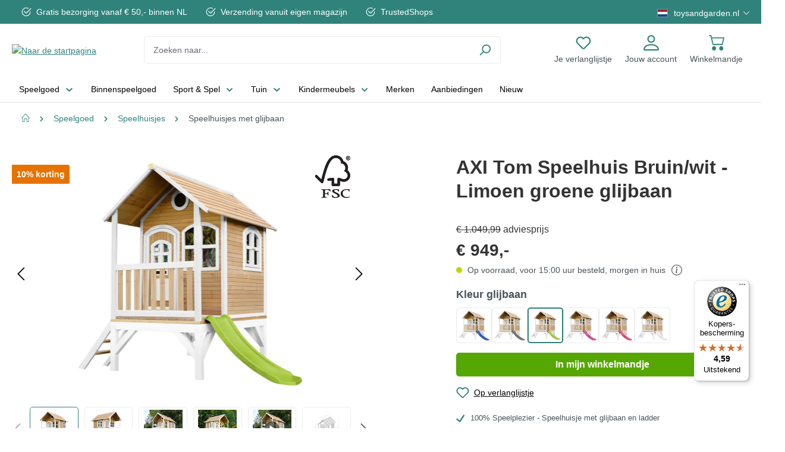

--- FILE ---
content_type: text/html; charset=UTF-8
request_url: https://toysandgarden.nl/axi-tom-speelhuis-bruin-wit-limoen-groene-glijbaan
body_size: 48893
content:
<!DOCTYPE html>
<html lang=""
      itemscope="itemscope"
      itemtype="https://schema.org/WebPage"
      class="is-product-with-upsell">


        
                            
    <head>
                                        <meta charset="utf-8">
            
                <meta name="viewport" content="width=device-width, initial-scale=1, shrink-to-fit=no, maximum-scale=1, user-scalable=no">

                                <meta name="author"
                      content="">
                <meta name="robots"
                      content="index,follow">
                <meta name="revisit-after"
                      content="15 days">
                <meta name="keywords"
                      content="">
                <meta name="description"
                      content="AXI Tom Speelhuis Bruin/wit - Limoen groene glijbaan ✔ Toys &amp; Garden Kwaliteitsmerken ✓ Snelle bezorging ✓ Gratis verzending vanaf € 50 ✔">
            
    <meta property="77540fe59ba2c30aa7156bf0fa3e823f" content="1">

                <meta property="og:type"
          content="product"/>
    <meta property="og:site_name"
          content="Toys and Garden"/>
    <meta property="og:url"
          content="https://toysandgarden.nl/axi-tom-speelhuis-bruin-wit-limoen-groene-glijbaan"/>
    <meta property="og:title"
          content="AXI Tom Speelhuis Bruin/wit - Limoen groene glijbaan | Lime green | A030.036.11"/>

    <meta property="og:description"
          content="AXI Tom Speelhuis Bruin/wit - Limoen groene glijbaan ✔ Toys &amp; Garden Kwaliteitsmerken ✓ Snelle bezorging ✓ Gratis verzending vanaf € 50 ✔"/>
    <meta property="og:image"
          content="https://toysandgarden.nl/media/95/24/cf/1759232122/axi-tom-playhouse-brown-white-lime-green-slide-8717973932833-15.jpg?ts=1768583555"/>

            <meta property="product:brand"
              content="AXI"/>
    
        
    <meta property="product:price:amount"
          content="949.00"/>
    <meta property="product:price:currency"
          content="EUR"/>
    <meta property="product:product_link"
          content="https://toysandgarden.nl/axi-tom-speelhuis-bruin-wit-limoen-groene-glijbaan"/>

    <meta name="twitter:card"
          content="product"/>
    <meta name="twitter:site"
          content="Toys and Garden"/>
    <meta name="twitter:title"
          content="AXI Tom Speelhuis Bruin/wit - Limoen groene glijbaan | Lime green | A030.036.11"/>
    <meta name="twitter:description"
          content="AXI Tom Speelhuis Bruin/wit - Limoen groene glijbaan ✔ Toys &amp; Garden Kwaliteitsmerken ✓ Snelle bezorging ✓ Gratis verzending vanaf € 50 ✔"/>
    <meta name="twitter:image"
          content="https://toysandgarden.nl/media/95/24/cf/1759232122/axi-tom-playhouse-brown-white-lime-green-slide-8717973932833-15.jpg?ts=1768583555"/>

                            <meta itemprop="copyrightHolder"
                      content="Toys and Garden">
                <meta itemprop="copyrightYear"
                      content="">
                <meta itemprop="isFamilyFriendly"
                      content="false">
                <meta itemprop="image"
                      content="https://toysandgarden.nl/media/f7/24/2c/1696400964/tag-logo_(46).svg?ts=1696400965">
            
                                            <meta name="theme-color"
                      content="#fff">
                            
                                    <link rel="alternate" hreflang="en-GB" href="https://toysandgarden.com/axi-tom-playhouse-brown-white-lime-green-slide" />
                    <link rel="alternate" hreflang="x-default" href="https://toysandgarden.nl/axi-tom-speelhuis-bruin-wit-limoen-groene-glijbaan" />
                    <link rel="alternate" hreflang="nl-NL" href="https://toysandgarden.nl/axi-tom-speelhuis-bruin-wit-limoen-groene-glijbaan" />
                    <link rel="alternate" hreflang="da-DK" href="https://toysandgarden.dk/axi-tom-legehus-brun-hvid-limegroen-rutsjebane" />
                    <link rel="alternate" hreflang="fr-FR" href="https://toysandgarden.fr/axi-tom-maisonnette-en-bois-marron-blanche-toboggan-vert-citron" />
                    <link rel="alternate" hreflang="sv-SE" href="https://toysandgarden.se/axi-tom-lekstuga-brun-vit-limegroen-rutschkana" />
                    <link rel="alternate" hreflang="de-DE" href="https://toysandgarden.de/axi-tom-spielhaus-braun-und-weiss-hellgruene-rutsche" />
                    

                        <meta name="p:domain_verify" content="872172c995ea57ce50717edca3c3d900"/>
<meta name="p:domain_verify" content="02b74ab0288364b0d30dbaee44d7e6c9"/>
<meta name="p:domain_verify" content="cc147a0b05a1f2c65ef2344f48ea9631"/>
            
                    <link rel="icon" href="https://toysandgarden.nl/media/22/a5/1d/1696400964/tag-favicon_(46).png?ts=1696400965">
        
                            
            
    
    <link rel="canonical" href="https://toysandgarden.nl/axi-tom-speelhuis-bruin-wit-limoen-groene-glijbaan">

                    <title itemprop="name">
                    AXI Tom Speelhuis Bruin/wit - Limoen groene glijbaan | Lime green | A030.036.11            </title>
        
                    <link rel="preload" as="font" href="https://toysandgarden.nl/bundles/toysandgardentheme/assets/font/OpenSans-Regular.woff2?1768835455" type="font/woff2" crossorigin="anonymous">
        <link rel="preload" as="font" href="https://toysandgarden.nl/bundles/toysandgardentheme/assets/font/OpenSans-Bold.woff2?1768835455" type="font/woff2" crossorigin="anonymous">
        <style>
            @font-face {
                font-family: 'Open Sans';
                src: url(https://toysandgarden.nl/bundles/toysandgardentheme/assets/font/OpenSans-Regular.woff2?1768835455) format('woff2');
                font-weight: 400;
                font-style: normal;
                font-display: swap;
            }
            @font-face {
                font-family: 'Open Sans';
                src: url(https://toysandgarden.nl/bundles/toysandgardentheme/assets/font/OpenSans-Bold.woff2?1768835455) format('woff2');
                font-weight: 700;
                font-style: normal;
                font-display: swap;
            }
        </style>
    
                                <link rel="preload" as="style" href="https://toysandgarden.nl/theme/86346120f3f031e7f73daf3dfc3a213b/css/all.css?1768835466">
            <link rel="stylesheet" href="https://toysandgarden.nl/theme/86346120f3f031e7f73daf3dfc3a213b/css/all.css?1768835466">
            
                        <style>
                .level-0.navigation-border {
    border: 0;
}

.section-scroll {
    z-index: 8;
}

.product-detail-configurator-option-image {
  width: auto;
}

#CookiebotWidget,
div[id^='trustbadge-container'] {
    z-index: 1000 !important;
}

            </style>
            
                    
        <script>
        window.features = JSON.parse('\u007B\u0022V6_5_0_0\u0022\u003Atrue,\u0022v6.5.0.0\u0022\u003Atrue,\u0022V6_6_0_0\u0022\u003Atrue,\u0022v6.6.0.0\u0022\u003Atrue,\u0022V6_7_0_0\u0022\u003Atrue,\u0022v6.7.0.0\u0022\u003Atrue,\u0022V6_8_0_0\u0022\u003Afalse,\u0022v6.8.0.0\u0022\u003Afalse,\u0022DISABLE_VUE_COMPAT\u0022\u003Atrue,\u0022disable.vue.compat\u0022\u003Atrue,\u0022ACCESSIBILITY_TWEAKS\u0022\u003Atrue,\u0022accessibility.tweaks\u0022\u003Atrue,\u0022TELEMETRY_METRICS\u0022\u003Afalse,\u0022telemetry.metrics\u0022\u003Afalse,\u0022FLOW_EXECUTION_AFTER_BUSINESS_PROCESS\u0022\u003Afalse,\u0022flow.execution.after.business.process\u0022\u003Afalse,\u0022PERFORMANCE_TWEAKS\u0022\u003Afalse,\u0022performance.tweaks\u0022\u003Afalse,\u0022DEFERRED_CART_ERRORS\u0022\u003Afalse,\u0022deferred.cart.errors\u0022\u003Afalse\u007D');
    </script>


                        <!-- Start VWO Async SmartCode -->
            <link rel="preconnect" href="https://dev.visualwebsiteoptimizer.com" />
            <script type='text/javascript' id='vwoCode'>
                window._vwo_code || (function() {
                    var account_id=795373,
                        version=2.1,
                        settings_tolerance=2000,
                        hide_element='body',
                        hide_element_style = 'opacity:0 !important;filter:alpha(opacity=0) !important;background:none !important;transition:none !important;',
                        /* DO NOT EDIT BELOW THIS LINE */
                        f=false,w=window,d=document,v=d.querySelector('#vwoCode'),cK='_vwo_'+account_id+'_settings',cc={};try{var c=JSON.parse(localStorage.getItem('_vwo_'+account_id+'_config'));cc=c&&typeof c==='object'?c:{}}catch(e){}var stT=cc.stT==='session'?w.sessionStorage:w.localStorage;code={nonce:v&&v.nonce,use_existing_jquery:function(){return typeof use_existing_jquery!=='undefined'?use_existing_jquery:undefined},library_tolerance:function(){return typeof library_tolerance!=='undefined'?library_tolerance:undefined},settings_tolerance:function(){return cc.sT||settings_tolerance},hide_element_style:function(){return'{'+(cc.hES||hide_element_style)+'}'},hide_element:function(){if(performance.getEntriesByName('first-contentful-paint')[0]){return''}return typeof cc.hE==='string'?cc.hE:hide_element},getVersion:function(){return version},finish:function(e){if(!f){f=true;var t=d.getElementById('_vis_opt_path_hides');if(t)t.parentNode.removeChild(t);if(e)(new Image).src='https://dev.visualwebsiteoptimizer.com/ee.gif?a='+account_id+e}},finished:function(){return f},addScript:function(e){var t=d.createElement('script');t.type='text/javascript';if(e.src){t.src=e.src}else{t.text=e.text}v&&t.setAttribute('nonce',v.nonce);d.getElementsByTagName('head')[0].appendChild(t)},load:function(e,t){var n=this.getSettings(),i=d.createElement('script'),r=this;t=t||{};if(n){i.textContent=n;d.getElementsByTagName('head')[0].appendChild(i);if(!w.VWO||VWO.caE){stT.removeItem(cK);r.load(e)}}else{var o=new XMLHttpRequest;o.open('GET',e,true);o.withCredentials=!t.dSC;o.responseType=t.responseType||'text';o.onload=function(){if(t.onloadCb){return t.onloadCb(o,e)}if(o.status===200||o.status===304){_vwo_code.addScript({text:o.responseText})}else{_vwo_code.finish('&e=loading_failure:'+e)}};o.onerror=function(){if(t.onerrorCb){return t.onerrorCb(e)}_vwo_code.finish('&e=loading_failure:'+e)};o.send()}},getSettings:function(){try{var e=stT.getItem(cK);if(!e){return}e=JSON.parse(e);if(Date.now()>e.e){stT.removeItem(cK);return}return e.s}catch(e){return}},init:function(){if(d.URL.indexOf('__vwo_disable__')>-1)return;var e=this.settings_tolerance();w._vwo_settings_timer=setTimeout(function(){_vwo_code.finish();stT.removeItem(cK)},e);var t;if(this.hide_element()!=='body'){t=d.createElement('style');var n=this.hide_element(),i=n?n+this.hide_element_style():'',r=d.getElementsByTagName('head')[0];t.setAttribute('id','_vis_opt_path_hides');v&&t.setAttribute('nonce',v.nonce);t.setAttribute('type','text/css');if(t.styleSheet)t.styleSheet.cssText=i;else t.appendChild(d.createTextNode(i));r.appendChild(t)}else{t=d.getElementsByTagName('head')[0];var i=d.createElement('div');i.style.cssText='z-index: 2147483647 !important;position: fixed !important;left: 0 !important;top: 0 !important;width: 100% !important;height: 100% !important;background: white !important;display: block !important;';i.setAttribute('id','_vis_opt_path_hides');i.classList.add('_vis_hide_layer');t.parentNode.insertBefore(i,t.nextSibling)}var o=window._vis_opt_url||d.URL,s='https://dev.visualwebsiteoptimizer.com/j.php?a='+account_id+'&u='+encodeURIComponent(o)+'&vn='+version;if(w.location.search.indexOf('_vwo_xhr')!==-1){this.addScript({src:s})}else{this.load(s+'&x=true')}}};w._vwo_code=code;code.init();})();
            </script>
            <!-- End VWO Async SmartCode -->
                    
                        <!-- WbmTagManagerAnalytics Head Snippet Start -->
                	                    

                
                    <script>(function(w,d,s,l,i){w[l]=w[l]||[];w[l].push({'gtm.start':
                        new Date().getTime(),event:'gtm.js'});var f=d.getElementsByTagName(s)[0],
                    j=d.createElement(s),dl=l!='dataLayer'?'&l='+l:'';j.async=true;j.src=
                    'https://www.googletagmanager.com/gtm.js?id='+i+dl;f.parentNode.insertBefore(j,f);
                })(window,document,'script','dataLayer','GTM-5JRV5G4V')</script>
            
                <script>
            window.dataLayer = window.dataLayer || [];
            function gtag() { dataLayer.push(arguments); }
            gtag('consent', 'default', {
                'ad_user_data': 'denied',
                'ad_storage': 'denied',
                'ad_personalization': 'denied',
                'analytics_storage': 'denied'
            });
        </script>
    

  <script>var LuigisBoxAppVersion = "1.2.5"</script>
	<script>var ruleIds = ["23ff67c5a83c42988f19ca2f5ca7a614","25e58f3b5e6f4e5bbc27837c832634a1","3858957016644de4ae48c0500bf3ccc8","594d1872868c4a30b2805ab9715401a6","e1378db7808a478f919e0d740d5d6c1a","3537e932e05e429e8d2f6acf754ce05b","018dd4d998d07177b3a600599373828d","19c1e5538e2740eeb6596713716fc2c1","28caae75a5624f0d985abd0eb32aa160","4c845c74e75444c78f18812f6c417e1a","97e34403526344e09674ca6f5b30206d"]</script>
	<script>var displayNet = !true</script>

      	<script async src="https://scripts.luigisbox.tech/LBX-861227.js"></script>

	<script>
	  function eventCallback(updatedCookies) {
    	    if (typeof updatedCookies.detail['_lb_id'] !== 'undefined' && typeof updatedCookies.detail['_lb_ccc'] !== 'undefined') {
              // The cookie with the cookie attribute "_lb_id" and "_lb_ccc" either is set active or from active to inactive
              let iDCookieActive = updatedCookies.detail['_lb_id'];
              let consentCookieActive = updatedCookies.detail['_lb_ccc'];
              if (iDCookieActive && consentCookieActive) {
                document.cookie = "lbx_consent_cookie=true";
              } else {
                document.cookie = "lbx_consent_cookie=false";
              }
            } else if (typeof updatedCookies.detail['_lb_id'] !== 'undefined') {
              // The cookie with the cookie attribute "_lb_id" was updated but "_lb_ccc" was not
              let iDCookieActive = updatedCookies.detail['_lb_id'];
              if (!iDCookieActive) {
                document.cookie = "lbx_consent_cookie=false";
              }
            }
	  }

          function registerCallback(){
	    if(!document.$emitter){
	      setTimeout(registerCallback, 200);
	      return;
	    }
	    
	    document.$emitter.subscribe('CookieConfiguration_Update', eventCallback);
          }

          registerCallback();
      </script>
        

            <script id="wbmTagMangerDefine" type="text/javascript">
            let gtmIsTrackingProductClicks = Boolean(1),
                gtmIsTrackingAddToWishlistClicks = Boolean(1),
                maxDatalayerLimitBeforeSplit = 7,
                gtmContainerId = 'GTM-5JRV5G4V',
                hasSWConsentSupport = Boolean(1);
            window.wbmScriptIsSet = false;
            window.dataLayer = window.dataLayer || [];
            window.dataLayer.push({"event":"user","id":null});
        </script>

        <script id="wbmTagMangerDataLayer" type="text/javascript">
            window.dataLayer.push({ ecommerce: null });
            window.dataLayer.push({"google_tag_params":{"ecomm_prodid":"A030.036.11","ecomm_pagetype":"product"}});

            
                

            
            let onEventDataLayer = JSON.parse('[{"event":"view_item","ecommerce":{"value":949,"items":[{"item_category":"Speelhuisjes met glijbaan","price":949,"item_brand":"AXI","item_id":"A030.036.11","item_name":"AXI Tom Speelhuis Bruin\/wit - Limoen groene glijbaan","item_variant":""}],"currency":""}}]');
                    </script>    
                        <script id="wbmTagManger" type="text/javascript" >
                function getCookie(name) {
                    var cookieMatch = document.cookie.match(name + '=(.*?)(;|$)');
                    return cookieMatch && decodeURI(cookieMatch[1]);
                }

                let gtmCookieSet = getCookie('wbm-tagmanager-enabled');
                
                let googleTag = function(w,d,s,l,i){w[l]=w[l]||[];w[l].push({'gtm.start':new Date().getTime(),event:'gtm.js'});var f=d.getElementsByTagName(s)[0],j=d.createElement(s),dl=l!='dataLayer'?'&l='+l:'';j.async=true;j.src='https://www.googletagmanager.com/gtm.js?id='+i+dl+'';f.parentNode.insertBefore(j,f);};
                

                if (hasSWConsentSupport && gtmCookieSet === null) {
                    window.wbmGoogleTagmanagerId = gtmContainerId;
                    window.wbmScriptIsSet = false;
                    window.googleTag = googleTag;
                } else {
                    window.wbmScriptIsSet = true;
                    googleTag(window, document, 'script', 'dataLayer', gtmContainerId);
                    googleTag = null;

                    window.dataLayer = window.dataLayer || [];
                    function gtag() { dataLayer.push(arguments); }

                    if (hasSWConsentSupport) {
                        (() => {
                            const analyticsStorageEnabled = document.cookie.split(';').some((item) => item.trim().includes('google-analytics-enabled=1'));
                            const adsEnabled = document.cookie.split(';').some((item) => item.trim().includes('google-ads-enabled=1'));

                            gtag('consent', 'update', {
                                'ad_storage': adsEnabled ? 'granted' : 'denied',
                                'ad_user_data': adsEnabled ? 'granted' : 'denied',
                                'ad_personalization': adsEnabled ? 'granted' : 'denied',
                                'analytics_storage': analyticsStorageEnabled ? 'granted' : 'denied'
                            });
                        })();
                    }
                }

                
            </script><!-- WbmTagManagerAnalytics Head Snippet End -->
            

                                                                                                                                                                                                
    <!-- added by Trusted Shops app: Start -->
    <script src="https://integrations.etrusted.com/applications/widget.js/v2" async defer></script>
    <!-- End -->
                        
                            
            
                
        
                                            <script>
                window.activeNavigationId = '4af8f2c3e407401fac872bb931dda4fc';
                window.activeRoute = 'frontend.detail.page';
                window.activeRouteParameters = '\u007B\u0022_httpCache\u0022\u003Atrue,\u0022productId\u0022\u003A\u00229c33ecf13e0748e392967778d7da2dbb\u0022\u007D';
                window.router = {
                    'frontend.cart.offcanvas': '/checkout/offcanvas',
                    'frontend.cookie.offcanvas': '/cookie/offcanvas',
                    'frontend.checkout.finish.page': '/checkout/finish',
                    'frontend.checkout.info': '/widgets/checkout/info',
                    'frontend.menu.offcanvas': '/widgets/menu/offcanvas',
                    'frontend.cms.page': '/widgets/cms',
                    'frontend.cms.navigation.page': '/widgets/cms/navigation',
                    'frontend.country.country-data': '/country/country-state-data',
                    'frontend.app-system.generate-token': '/app-system/Placeholder/generate-token',
                    'frontend.gateway.context': '/gateway/context',
                    'frontend.cookie.consent.offcanvas': '/cookie/consent-offcanvas',
                    'frontend.account.login.page': '/account/login',
                    };
                window.salesChannelId = '359a704d5d5a46c5ae71ebdb9ab380d3';
            </script>
        
    
                                <script>
                
                window.breakpoints = JSON.parse('\u007B\u0022xs\u0022\u003A0,\u0022sm\u0022\u003A576,\u0022md\u0022\u003A768,\u0022lg\u0022\u003A992,\u0022xl\u0022\u003A1200,\u0022xxl\u0022\u003A1400\u007D');
            </script>
        
                                    <script>
                    window.customerLoggedInState = 0;

                    window.wishlistEnabled = 1;
                </script>
                    
                        
                        
    <script>
        window.validationMessages = JSON.parse('\u007B\u0022required\u0022\u003A\u0022De\u0020invoer\u0020mag\u0020niet\u0020leeg\u0020zijn.\u0022,\u0022email\u0022\u003A\u0022Ongeldig\u0020e\u002Dmailadres.\u0020E\u002Dmailadressen\u0020moeten\u0020het\u0020formaat\u0020\u0060user\u0040example.com\u0060\u0020hebben\u0020en\u0020een\u0020\u0060\u0040\u0060\u0020en\u0020een\u0020\u0060.\u0060\u0020bevatten.\u0022,\u0022confirmation\u0022\u003A\u0022De\u0020invoer\u0020is\u0020niet\u0020identiek.\u0022,\u0022minLength\u0022\u003A\u0022De\u0020invoer\u0020is\u0020te\u0020kort.\u0022\u007D');
    </script>
        
                                                        <script>
                        window.themeJsPublicPath = 'https://toysandgarden.nl/theme/86346120f3f031e7f73daf3dfc3a213b/js/';
                    </script>
                                            <script type="text/javascript" src="https://toysandgarden.nl/theme/86346120f3f031e7f73daf3dfc3a213b/js/storefront/storefront.js?1768835466" defer></script>
                                            <script type="text/javascript" src="https://toysandgarden.nl/theme/86346120f3f031e7f73daf3dfc3a213b/js/paynl-payment-shopware6/paynl-payment-shopware6.js?1768835466" defer></script>
                                            <script type="text/javascript" src="https://toysandgarden.nl/theme/86346120f3f031e7f73daf3dfc3a213b/js/solid-product-videos/solid-product-videos.js?1768835466" defer></script>
                                            <script type="text/javascript" src="https://toysandgarden.nl/theme/86346120f3f031e7f73daf3dfc3a213b/js/dreisc-cms-pro/dreisc-cms-pro.js?1768835466" defer></script>
                                            <script type="text/javascript" src="https://toysandgarden.nl/theme/86346120f3f031e7f73daf3dfc3a213b/js/h1web-blog/h1web-blog.js?1768835466" defer></script>
                                            <script type="text/javascript" src="https://toysandgarden.nl/theme/86346120f3f031e7f73daf3dfc3a213b/js/zeobv-upselling/zeobv-upselling.js?1768835466" defer></script>
                                            <script type="text/javascript" src="https://toysandgarden.nl/theme/86346120f3f031e7f73daf3dfc3a213b/js/salty-color-variants/salty-color-variants.js?1768835466" defer></script>
                                            <script type="text/javascript" src="https://toysandgarden.nl/theme/86346120f3f031e7f73daf3dfc3a213b/js/zeobv-bundle-products/zeobv-bundle-products.js?1768835466" defer></script>
                                            <script type="text/javascript" src="https://toysandgarden.nl/theme/86346120f3f031e7f73daf3dfc3a213b/js/cbax-modul-analytics/cbax-modul-analytics.js?1768835466" defer></script>
                                            <script type="text/javascript" src="https://toysandgarden.nl/theme/86346120f3f031e7f73daf3dfc3a213b/js/proxa-shoppable-instagram-feed-s-w6/proxa-shoppable-instagram-feed-s-w6.js?1768835466" defer></script>
                                            <script type="text/javascript" src="https://toysandgarden.nl/theme/86346120f3f031e7f73daf3dfc3a213b/js/wbm-tag-manager-analytics/wbm-tag-manager-analytics.js?1768835466" defer></script>
                                            <script type="text/javascript" src="https://toysandgarden.nl/theme/86346120f3f031e7f73daf3dfc3a213b/js/zeobv-get-notified/zeobv-get-notified.js?1768835466" defer></script>
                                            <script type="text/javascript" src="https://toysandgarden.nl/theme/86346120f3f031e7f73daf3dfc3a213b/js/zeobv-store-switcher/zeobv-store-switcher.js?1768835466" defer></script>
                                            <script type="text/javascript" src="https://toysandgarden.nl/theme/86346120f3f031e7f73daf3dfc3a213b/js/klavi-overd/klavi-overd.js?1768835466" defer></script>
                                            <script type="text/javascript" src="https://toysandgarden.nl/theme/86346120f3f031e7f73daf3dfc3a213b/js/h1web-mega-menu/h1web-mega-menu.js?1768835466" defer></script>
                                            <script type="text/javascript" src="https://toysandgarden.nl/theme/86346120f3f031e7f73daf3dfc3a213b/js/trusted-shops-easy-integration-s6/trusted-shops-easy-integration-s6.js?1768835466" defer></script>
                                            <script type="text/javascript" src="https://toysandgarden.nl/theme/86346120f3f031e7f73daf3dfc3a213b/js/toys-and-garden-theme/toys-and-garden-theme.js?1768835466" defer></script>
                                                            </head>

        
                                                                                                                                                                                                
    <!-- added by Trusted Shops app: Start -->
    <script src="https://integrations.etrusted.com/applications/widget.js/v2" async defer></script>
    <!-- End -->
                        
    <body class="is-ctl-product is-act-index">

            
                
    
    
            <div id="page-top" class="skip-to-content bg-primary-subtle text-primary-emphasis overflow-hidden" tabindex="-1">
            <div class="container skip-to-content-container d-flex justify-content-center visually-hidden-focusable">
                                                                                        <a href="#content-main" class="skip-to-content-link d-inline-flex text-decoration-underline m-1 p-2 fw-bold gap-2">
                                Ga naar de hoofdinhoud
                            </a>
                                            
                                                                        <a href="#header-main-search-input" class="skip-to-content-link d-inline-flex text-decoration-underline m-1 p-2 fw-bold gap-2 d-none d-sm-block">
                                Ga naar de zoekopdracht
                            </a>
                                            
                                                                        <a href="#main-navigation-menu" class="skip-to-content-link d-inline-flex text-decoration-underline m-1 p-2 fw-bold gap-2 d-none d-lg-block">
                                Ga naar de hoofdnavigatie
                            </a>
                                                                        </div>
        </div>
        
                                    <noscript>
                <iframe src="https://www.googletagmanager.com/ns.html?id=GTM-5JRV5G4V"
                        height="0"
                        width="0"
                        style="display:none;visibility:hidden"
                        title="Google Tagmanager">

                </iframe>
            </noscript>
            
                <noscript class="noscript-main">
                
    <div role="alert"
         aria-live="polite"
         class="alert alert-info d-flex align-items-center">

                                                                        
                                                    <span class="icon icon-info" aria-hidden="true">
                                        <svg xmlns="http://www.w3.org/2000/svg" xmlns:xlink="http://www.w3.org/1999/xlink" width="24" height="24" viewBox="0 0 24 24"><defs><path d="M12 7c.5523 0 1 .4477 1 1s-.4477 1-1 1-1-.4477-1-1 .4477-1 1-1zm1 9c0 .5523-.4477 1-1 1s-1-.4477-1-1v-5c0-.5523.4477-1 1-1s1 .4477 1 1v5zm11-4c0 6.6274-5.3726 12-12 12S0 18.6274 0 12 5.3726 0 12 0s12 5.3726 12 12zM12 2C6.4772 2 2 6.4772 2 12s4.4772 10 10 10 10-4.4772 10-10S17.5228 2 12 2z" id="icons-default-info" /></defs><use xlink:href="#icons-default-info" fill="#758CA3" fill-rule="evenodd" /></svg>
                    </span>                                                    
                                    
                    <div class="alert-content-container">
                                                    
                                                            Om alle functies van onze webshop te kunnen gebruiken, adviseren wij je om Javascript in je browser in te schakelen.
                                    
                                                                </div>
            </div>
            </noscript>
        

                            
        <div class="top-bar">
    <div class="container">
        <div class="row align-items-center">
                            <div class="col">
                        <div class="header-usp">
        <ul class="d-flex">
            <li>
                <span class="d-flex align-items-center">
                    <span class="usp-icon me-2">
                        <svg xmlns="http://www.w3.org/2000/svg" width="18" height="18" fill="#4a545b" viewBox="0 0 16 16">
    <path fill="currentColor" d="M2.5 8a5.5 5.5 0 0 1 8.25-4.764.5.5 0 0 0 .5-.866A6.5 6.5 0 1 0 14.5 8a.5.5 0 0 0-1 0 5.5 5.5 0 1 1-11 0z"/>
    <path fill="currentColor" d="M15.354 3.354a.5.5 0 0 0-.708-.708L8 9.293 5.354 6.646a.5.5 0 1 0-.708.708l3 3a.5.5 0 0 0 .708 0l7-7z"/>
</svg>

                    </span>
                    <span class="usp-text">
                        Gratis bezorging vanaf € 50,- binnen NL
                    </span>
                </span>
            </li>

            <li>
                <span class="d-flex align-items-center">
                    <span class="usp-icon me-2">
                        <svg xmlns="http://www.w3.org/2000/svg" width="18" height="18" fill="#4a545b" viewBox="0 0 16 16">
    <path fill="currentColor" d="M2.5 8a5.5 5.5 0 0 1 8.25-4.764.5.5 0 0 0 .5-.866A6.5 6.5 0 1 0 14.5 8a.5.5 0 0 0-1 0 5.5 5.5 0 1 1-11 0z"/>
    <path fill="currentColor" d="M15.354 3.354a.5.5 0 0 0-.708-.708L8 9.293 5.354 6.646a.5.5 0 1 0-.708.708l3 3a.5.5 0 0 0 .708 0l7-7z"/>
</svg>

                    </span>
                    <span class="usp-text">
                        Verzending vanuit eigen magazijn
                    </span>
                </span>
            </li>

            <li>
                <span class="d-flex align-items-center">
                    <span class="usp-icon me-2">
                        <svg xmlns="http://www.w3.org/2000/svg" width="18" height="18" fill="#4a545b" viewBox="0 0 16 16">
    <path fill="currentColor" d="M2.5 8a5.5 5.5 0 0 1 8.25-4.764.5.5 0 0 0 .5-.866A6.5 6.5 0 1 0 14.5 8a.5.5 0 0 0-1 0 5.5 5.5 0 1 1-11 0z"/>
    <path fill="currentColor" d="M15.354 3.354a.5.5 0 0 0-.708-.708L8 9.293 5.354 6.646a.5.5 0 1 0-.708.708l3 3a.5.5 0 0 0 .708 0l7-7z"/>
</svg>

                    </span>
                    <span class="usp-text">
                        TrustedShops
                    </span>
                </span>
            </li>
        </ul>
    </div>
                </div>
            
            <nav class="top-bar-nav col-auto d-none d-md-flex">
                                                            	        <div class="top-bar-nav-item top-bar-language">
                <div class="language-form">
        <div class="languages-menu dropdown">
                                                <button class="btn dropdown-toggle top-bar-nav-btn" type="button" data-bs-toggle="dropdown"
                            data-bs-toggle="dropdown" aria-haspopup="true" aria-expanded="false">
                                                    <div class="top-bar-list-icon language-flag country-nl"></div>
                                                <span class="top-bar-nav-text">toysandgarden.nl</span>
                    </button>
                                            <div class="top-bar-list dropdown-menu dropdown-menu-right"
         aria-labelledby="languagesDropdown-">
                    <div class="top-bar-list-item dropdown-item" title="toysandgarden.com">
                <label class="top-bar-list-label">
                    <a href="https://toysandgarden.com/">
                                            <div class="top-bar-list-icon language-flag country-gb"></div>
                    
                    <span class="store-name">toysandgarden.com</span>
                    </a>
                </label>
            </div>
                    <div class="top-bar-list-item dropdown-item" title="toysandgarden.de">
                <label class="top-bar-list-label">
                    <a href="https://toysandgarden.de/">
                                            <div class="top-bar-list-icon language-flag country-de"></div>
                    
                    <span class="store-name">toysandgarden.de</span>
                    </a>
                </label>
            </div>
                    <div class="top-bar-list-item dropdown-item" title="toysandgarden.fr">
                <label class="top-bar-list-label">
                    <a href="https://toysandgarden.fr/">
                                            <div class="top-bar-list-icon language-flag country-fr"></div>
                    
                    <span class="store-name">toysandgarden.fr</span>
                    </a>
                </label>
            </div>
                    <div class="top-bar-list-item dropdown-item" title="toysandgarden.dk">
                <label class="top-bar-list-label">
                    <a href="https://toysandgarden.dk/">
                                            <div class="top-bar-list-icon language-flag country-dk"></div>
                    
                    <span class="store-name">toysandgarden.dk</span>
                    </a>
                </label>
            </div>
                    <div class="top-bar-list-item dropdown-item" title="toysandgarden.se">
                <label class="top-bar-list-label">
                    <a href="https://toysandgarden.se/">
                                            <div class="top-bar-list-icon language-flag country-se"></div>
                    
                    <span class="store-name">toysandgarden.se</span>
                    </a>
                </label>
            </div>
                    <div class="top-bar-list-item dropdown-item" title="toysandgarden.nl">
                <label class="top-bar-list-label">
                    <a href="https://toysandgarden.nl/">
                                            <div class="top-bar-list-icon language-flag country-nl"></div>
                    
                    <span class="store-name">toysandgarden.nl</span>
                    </a>
                </label>
            </div>
            </div>
        </div>
    </div>
        </div>
	                                    
                                                                            
                                        
                            </nav>
        </div>
    </div>
</div>

    <header class="header-main sticky-top" data-sticky-header="true">
                    <div class="container">
                    
        <div class="row align-items-center">
                    <div class="col-auto d-lg-none">
                <button class="btn btn-trigger-menu"
                        type="button"
                        data-off-canvas-menu="true"
                        aria-label="Menu">

                                            <div class="toggle-bar">
                            <span></span>
                            <span></span>
                            <span></span>
                        </div>
                                    </button>
            </div>
        
                    <div class="col col-md-auto">
                    <div class="header-logo-main text-center">
                    <a class="header-logo-main-link"
               href="/"
               title="Naar de startpagina">
                                    <picture class="header-logo-picture d-block m-auto">
                                                                            
                                                                            
                                    <img src="https://toysandgarden.nl/media/f7/24/2c/1696400964/tag-logo_%2846%29.svg?ts=1696400965"
             alt="Naar de startpagina"
             class="img-fluid header-logo-main-img"
             width="154"
             height="60"
        />
                        </picture>
                            </a>
            </div>
            </div>
        
                    <div class="d-flex col-auto order-md-2">
                                                                                            <div class="col-auto">
                                    <div class="header-wishlist">
                                        <a class="btn header-wishlist-btn header-actions-btn"
                                           href="/wishlist"
                                           title="Verlanglijst"
                                           aria-labelledby="wishlist-basket-live-area"
                                        >
                                                
            <span class="header-wishlist-icon">
            <span class="icon icon-heart" aria-hidden="true">
                                        <svg xmlns="http://www.w3.org/2000/svg" xmlns:xlink="http://www.w3.org/1999/xlink" width="24" height="24" viewBox="0 0 24 24"><defs><path d="M20.0139 12.2998c1.8224-1.8224 1.8224-4.7772 0-6.5996-1.8225-1.8225-4.7772-1.8225-6.5997 0L12 7.1144l-1.4142-1.4142c-1.8225-1.8225-4.7772-1.8225-6.5997 0-1.8224 1.8224-1.8224 4.7772 0 6.5996l7.519 7.519a.7.7 0 0 0 .9899 0l7.5189-7.519zm1.4142 1.4142-7.519 7.519c-1.0543 1.0544-2.7639 1.0544-3.8183 0L2.572 13.714c-2.6035-2.6035-2.6035-6.8245 0-9.428 2.6035-2.6035 6.8246-2.6035 9.4281 0 2.6035-2.6035 6.8246-2.6035 9.428 0 2.6036 2.6035 2.6036 6.8245 0 9.428z" id="icons-default-heart" /></defs><use xlink:href="#icons-default-heart" fill="#758CA3" fill-rule="evenodd" /></svg>
                    </span>
            
            
            <span class="badge bg-primary header-wishlist-badge"
                  id="wishlist-basket"
                  data-wishlist-storage="true"
                  data-wishlist-storage-options="{&quot;listPath&quot;:&quot;\/wishlist\/list&quot;,&quot;mergePath&quot;:&quot;\/wishlist\/merge&quot;,&quot;pageletPath&quot;:&quot;\/wishlist\/merge\/pagelet&quot;}"
                  data-wishlist-widget="true"
                  data-wishlist-widget-options="{&quot;showCounter&quot;:true}"
                  aria-labelledby="wishlist-basket-live-area"
            ></span>
        </span>
        <span class="d-none d-xl-block">Je verlanglijstje</span>
    
    <span class="visually-hidden"
          id="wishlist-basket-live-area"
          data-wishlist-live-area-text="Je hebt %counter% items op je verlanglijstje"
          aria-live="polite"
    ></span>
                                        </a>
                                    </div>
                                </div>
                            
                                    
                                                                <div class="col-auto">
                                <div class="account-menu">
                                        <div class="dropdown">
            <button class="btn account-menu-btn header-actions-btn"
            type="button"
            id="accountWidget"
            data-account-menu="true"
            data-bs-toggle="dropdown"
            data-bs-offset="-100,2"
            aria-haspopup="true"
            aria-expanded="false"
            aria-label="Jouw account"
            title="Jouw account">
        <div class="text-center">
            <span class="icon icon-custom icon-custom-person" aria-hidden="true">
                                        <svg xmlns="http://www.w3.org/2000/svg" viewBox="0 0 28 28" fill="none"><path fill="currentColor" d="M14 14a7 7 0 1 0 0-14 7 7 0 0 0 0 14Zm4.667-7a4.666 4.666 0 1 1-9.333 0 4.666 4.666 0 0 1 9.333 0ZM28 25.667C28 28 25.667 28 25.667 28H2.333S0 28 0 25.667c0-2.334 2.333-9.334 14-9.334s14 7 14 9.334Zm-2.333-.01c-.003-.574-.36-2.3-1.942-3.882-1.521-1.522-4.384-3.108-9.725-3.108-5.343 0-8.204 1.586-9.725 3.108-1.582 1.582-1.937 3.308-1.942 3.882h23.334Z"/></svg>

                    </span>            <span class="d-none d-xl-block">Jouw account</span>
        </div>
    </button>

                    <div class="dropdown-menu dropdown-menu-end account-menu-dropdown js-account-menu-dropdown"
                 aria-labelledby="accountWidget">
                

        
            <div class="offcanvas-header">
                            <button class="btn btn-secondary offcanvas-close js-offcanvas-close">
                                            <span class="icon icon-x icon-sm" aria-hidden="true">
                                        <svg xmlns="http://www.w3.org/2000/svg" xmlns:xlink="http://www.w3.org/1999/xlink" width="24" height="24" viewBox="0 0 24 24"><defs><path d="m10.5858 12-7.293-7.2929c-.3904-.3905-.3904-1.0237 0-1.4142.3906-.3905 1.0238-.3905 1.4143 0L12 10.5858l7.2929-7.293c.3905-.3904 1.0237-.3904 1.4142 0 .3905.3906.3905 1.0238 0 1.4143L13.4142 12l7.293 7.2929c.3904.3905.3904 1.0237 0 1.4142-.3906.3905-1.0238.3905-1.4143 0L12 13.4142l-7.2929 7.293c-.3905.3904-1.0237.3904-1.4142 0-.3905-.3906-.3905-1.0238 0-1.4143L10.5858 12z" id="icons-default-x" /></defs><use xlink:href="#icons-default-x" fill="#758CA3" fill-rule="evenodd" /></svg>
                    </span>                    
                                            Menu sluiten
                                    </button>
                    </div>
    
            <div class="offcanvas-body">
                <div class="account-menu">
                                    <div class="dropdown-header account-menu-header">
                    Jouw account
                </div>
                    
                                    <div class="account-menu-login">
                                            <a href="/account/login"
                           title="Aanmelden"
                           class="btn btn-primary account-menu-login-button">
                            Aanmelden
                        </a>
                    
                                            <div class="account-menu-register">
                            of
                            <a href="/account/login"
                               title="registreren">
                                registreren
                            </a>
                        </div>
                                    </div>
                    
                    <div class="account-menu-links">
                    <div class="header-account-menu">
        <div class="card account-menu-inner">
                                        
                                                <nav class="list-group list-group-flush account-aside-list-group">
                                                                                    <a href="/account"
                                   title="Overzicht"
                                   class="list-group-item list-group-item-action account-aside-item"
                                   >
                                    Overzicht
                                </a>
                            
                                                            <a href="/account/profile"
                                   title="Je profiel"
                                   class="list-group-item list-group-item-action account-aside-item"
                                   >
                                    Je profiel
                                </a>
                            
                                                                                                                            <a href="/account/address"
                                   title="Adressen"
                                   class="list-group-item list-group-item-action account-aside-item"
                                   >
                                    Adressen
                                </a>
                            
                                                            <a href="/account/order"
                                   title="Bestellingen"
                                   class="list-group-item list-group-item-action account-aside-item"
                                   >
                                    Bestellingen
                                </a>
                                                                        </nav>
                            
                                                </div>
    </div>
            </div>
            </div>
        </div>
                </div>
            </div>
                                </div>
                            </div>
                        
                
                                                                <div class="col-auto">
                                <div
                                    class="header-cart"
                                    data-off-canvas-cart="true"
                                >
                                    <a
                                        class="btn header-cart-btn header-actions-btn"
                                        href="/checkout/cart"
                                        data-cart-widget="true"
                                        title="Winkelmandje"
                                        aria-labelledby="cart-widget-aria-label"
                                        aria-haspopup="true"
                                    >
                                            <span class="header-cart-icon">
        <span class="icon icon-custom icon-custom-cart" aria-hidden="true">
                                        <svg xmlns="http://www.w3.org/2000/svg" viewBox="0 0 30 30" fill="none"><path d="M0 1.07143C0 0.787268 0.105358 0.514746 0.292896 0.313814C0.480434 0.112883 0.73479 0 1.00001 0H4.00004C4.2231 6.60246e-05 4.43974 0.0800372 4.61551 0.227196C4.79127 0.374355 4.91606 0.580251 4.97005 0.812143L5.78005 4.28571H29.0003C29.1522 4.28576 29.3021 4.32288 29.4386 4.39426C29.5751 4.46563 29.6946 4.56939 29.7881 4.69766C29.8816 4.82592 29.9466 4.97532 29.9782 5.13452C30.0097 5.29371 30.007 5.45852 29.9703 5.61643L26.9703 18.4736C26.9163 18.7055 26.7915 18.9114 26.6157 19.0585C26.4399 19.2057 26.2233 19.2856 26.0002 19.2857H8.00007C7.77701 19.2856 7.56037 19.2057 7.38461 19.0585C7.20884 18.9114 7.08405 18.7055 7.03007 18.4736L3.22003 2.14286H1.00001C0.73479 2.14286 0.480434 2.02997 0.292896 1.82904C0.105358 1.62811 0 1.35559 0 1.07143ZM6.28006 6.42857L8.78008 17.1429H25.2202L27.7203 6.42857H6.28006ZM6.00006 25.7143C6.00006 24.5776 6.42149 23.4876 7.17164 22.6838C7.92179 21.8801 8.93922 21.4286 10.0001 21.4286C11.061 21.4286 12.0784 21.8801 12.8285 22.6838C13.5787 23.4876 14.0001 24.5776 14.0001 25.7143C14.0001 26.8509 13.5787 27.941 12.8285 28.7447C12.0784 29.5485 11.061 30 10.0001 30C8.93922 30 7.92179 29.5485 7.17164 28.7447C6.42149 27.941 6.00006 26.8509 6.00006 25.7143ZM20.0002 25.7143C20.0002 24.5776 20.4216 23.4876 21.1718 22.6838C21.9219 21.8801 22.9393 21.4286 24.0002 21.4286C25.0611 21.4286 26.0785 21.8801 26.8287 22.6838C27.5788 23.4876 28.0003 24.5776 28.0003 25.7143C28.0003 26.8509 27.5788 27.941 26.8287 28.7447C26.0785 29.5485 25.0611 30 24.0002 30C22.9393 30 21.9219 29.5485 21.1718 28.7447C20.4216 27.941 20.0002 26.8509 20.0002 25.7143Z" fill="currentColor"/></svg>

                    </span>
            </span>

    
    <span class="d-none d-xl-block">Winkelmandje</span>
                                    </a>
                                </div>
                            </div>
                        
                
                                    <div class="d-none">
                        <div class="search-toggle">
                            <button class="btn header-actions-btn search-toggle-btn js-search-toggle-btn collapsed"
                                    type="button"
                                    data-bs-toggle="collapse"
                                    data-bs-target="#searchCollapse"
                                    aria-expanded="false"
                                    aria-controls="searchCollapse"
                                    aria-label="Zoeken">
                                <span class="icon icon-search" aria-hidden="true">
                                        <svg xmlns="http://www.w3.org/2000/svg" xmlns:xlink="http://www.w3.org/1999/xlink" width="24" height="24" viewBox="0 0 24 24"><defs><path d="M10.0944 16.3199 4.707 21.707c-.3905.3905-1.0237.3905-1.4142 0-.3905-.3905-.3905-1.0237 0-1.4142L8.68 14.9056C7.6271 13.551 7 11.8487 7 10c0-4.4183 3.5817-8 8-8s8 3.5817 8 8-3.5817 8-8 8c-1.8487 0-3.551-.627-4.9056-1.6801zM15 16c3.3137 0 6-2.6863 6-6s-2.6863-6-6-6-6 2.6863-6 6 2.6863 6 6 6z" id="icons-default-search" /></defs><use xlink:href="#icons-default-search" fill="#758CA3" fill-rule="evenodd" /></svg>
                    </span>                            </button>
                        </div>
                    </div>
                            </div>
        
                    <div class="d-flex justify-content-center col-12 col-md order-lg-1 mt-2 mt-md-0">
                
    <div class="header-search">
        <form action="/search"
              method="get"
              data-search-widget="true"
              data-url="/suggest?search="
              class="header-search-form">
                                                    <div class="input-group">
                                                            <input
                                    type="search"
                                    id="header-main-search-input"
                                    name="search"
                                    class="form-control header-search-input"
                                    autocomplete="off"
                                    autocapitalize="off"
                                    placeholder="Zoeken naar..."
                                    aria-label="Zoeken naar..."
                                    role="combobox"
                                    aria-autocomplete="list"
                                    aria-controls="search-suggest-listbox"
                                    aria-expanded="false"
                                    aria-describedby="search-suggest-result-info"
                                    value="">
                            
                                                            <button type="submit"
                                        class="btn header-search-btn"
                                        aria-label="Zoeken">
                                    <span class="header-search-icon">
                                        <span class="icon icon-search" aria-hidden="true">
                                        <svg xmlns="http://www.w3.org/2000/svg" xmlns:xlink="http://www.w3.org/1999/xlink" width="24" height="24" viewBox="0 0 24 24"><use xlink:href="#icons-default-search" fill="#758CA3" fill-rule="evenodd" /></svg>
                    </span>                                    </span>
                                </button>
                            
                                                            <button class="btn header-close-btn js-search-close-btn d-none"
                                        type="button"
                                        aria-label="De dropdown-zoekopdracht sluiten">
                                    <span class="header-close-icon">
                                        <span class="icon icon-x" aria-hidden="true">
                                        <svg xmlns="http://www.w3.org/2000/svg" xmlns:xlink="http://www.w3.org/1999/xlink" width="24" height="24" viewBox="0 0 24 24"><use xlink:href="#icons-default-x" fill="#758CA3" fill-rule="evenodd" /></svg>
                    </span>                                    </span>
                                </button>
                                                    </div>
                    
                    </form>
    </div>
            </div>
            </div>
            </div>
            </header>

        <div class="nav-main nav-wrapper sticky-top">
                                            <nav class="megamenu d-none d-lg-block"
                 data-mega-menu="true"
                 data-trigger-by="mouseenter"
                 data-trigger-level-two-by="mouseenter"
                 itemscope="itemscope"
                 itemtype="http://schema.org/SiteNavigationElement">

                <div class="container">
                    <div class="d-flex justify-content-between">
                                                                                                                                                                                                                                                                                                                                                                                                                                                                                                                                                                                
                                                            <ul class="megamenu-list">
                                                                            
                                                                            
                                                                                                                
                                                                                                                                                                                                                                                                        
                                                                                                                                                            <li class="megamenu-item"
                                                            data-megamenu-trigger="77b959cf66de4c1590c7f9b7da3982f3">

                                                                                                                            <a class="megamenu-link"
                                                                   href="https://toysandgarden.nl/speelgoed"
                                                                   itemprop="url"
                                                                                                                                      title="Speelgoed"
                                                                   aria-haspopup="true"
                                                                   aria-expanded="false"
                                                                   aria-controls="megamenu-77b959cf66de4c1590c7f9b7da3982f3"
                                                                >
                                                                    <span itemprop="name">Speelgoed</span>
                                                                    <span class="icon icon-arrow-medium-down icon-xs icon-filter-panel-item-toggle" aria-hidden="true">
                                        <svg xmlns="http://www.w3.org/2000/svg" xmlns:xlink="http://www.w3.org/1999/xlink" width="16" height="16" viewBox="0 0 16 16"><defs><path id="icons-solid-arrow-medium-down" d="M4.7071 6.2929c-.3905-.3905-1.0237-.3905-1.4142 0-.3905.3905-.3905 1.0237 0 1.4142l4 4c.3905.3905 1.0237.3905 1.4142 0l4-4c.3905-.3905.3905-1.0237 0-1.4142-.3905-.3905-1.0237-.3905-1.4142 0L8 9.5858l-3.2929-3.293z" /></defs><use xlink:href="#icons-solid-arrow-medium-down" fill="#758CA3" fill-rule="evenodd" /></svg>
                    </span>                                                                </a>
                                                                                                                    </li>
                                                                                                    
                                                                                                                                                                                                                                                                                                                                                                                                                                                                                                                                                                                                                                                                                                                                                                                                                                                                                                                                                                                                                                                                                                                                                                                                                                                                                                                                                                                                                                                                                            
                                                                                                            
            <li
            id="megamenu-77b959cf66de4c1590c7f9b7da3982f3"
            class="megamenu-foldout"
            data-megamenu-id="77b959cf66de4c1590c7f9b7da3982f3"
            role="region"
            aria-label="Speelgoed menu">
                <div class="container position-relative">
                    <button type="button"
                            class="js-close-megamenu megamenu-close"
                            tabindex="0"
                            aria-label="Close Speelgoed menu">close</button>

                        <div class="megamenu-subs">
                    <div class="megamenu-sub-1">
                                                            
    <div class="megamenu-sub-item"
                     data-megamenu-sub-trigger="24c6633dd9494d77ba101ba8f9ec94c1"
                >
                    
                            
                            
                            
    <a
                    href="https://toysandgarden.nl/zand-waterspeelgoed"
            itemprop="url"
                            title="Zand &amp; Waterspeelgoed"
                            aria-haspopup="true"
            aria-expanded="false"
            aria-controls="megamenu-sub-24c6633dd9494d77ba101ba8f9ec94c1"
            >
                    <div class="d-flex w-100 justify-content-between">
                <div class="text-start">
                                        <span itemprop="name">Zand &amp; Waterspeelgoed</span>
                </div>

                <span class="icon icon-arrow-medium-down icon-xs icon-filter-panel-item-toggle" aria-hidden="true">
                                        <svg xmlns="http://www.w3.org/2000/svg" xmlns:xlink="http://www.w3.org/1999/xlink" width="16" height="16" viewBox="0 0 16 16"><use xlink:href="#icons-solid-arrow-medium-down" fill="#758CA3" fill-rule="evenodd" /></svg>
                    </span>            </div>
            </a>
                        </div>
                                            
    <div class="megamenu-sub-item"
                     data-megamenu-sub-trigger="28b329fdd4704cf08b1c936ba740acd7"
                >
                    
                            
                            
                            
    <a
                    href="https://toysandgarden.nl/speeltoestellen"
            itemprop="url"
                            title="Speeltoestellen"
                            aria-haspopup="true"
            aria-expanded="false"
            aria-controls="megamenu-sub-28b329fdd4704cf08b1c936ba740acd7"
            >
                    <div class="d-flex w-100 justify-content-between">
                <div class="text-start">
                                        <span itemprop="name">Speeltoestellen</span>
                </div>

                <span class="icon icon-arrow-medium-down icon-xs icon-filter-panel-item-toggle" aria-hidden="true">
                                        <svg xmlns="http://www.w3.org/2000/svg" xmlns:xlink="http://www.w3.org/1999/xlink" width="16" height="16" viewBox="0 0 16 16"><use xlink:href="#icons-solid-arrow-medium-down" fill="#758CA3" fill-rule="evenodd" /></svg>
                    </span>            </div>
            </a>
                        </div>
                                            
    <div class="megamenu-sub-item"
                     data-megamenu-sub-trigger="bb22b05bff9140f3808b1cff975b75eb"
                >
                    
                            
                            
                            
    <a
                    href="https://toysandgarden.nl/speelhuisjes"
            itemprop="url"
                            title="Speelhuisjes"
                            aria-haspopup="true"
            aria-expanded="false"
            aria-controls="megamenu-sub-bb22b05bff9140f3808b1cff975b75eb"
            >
                    <div class="d-flex w-100 justify-content-between">
                <div class="text-start">
                                        <span itemprop="name">Speelhuisjes</span>
                </div>

                <span class="icon icon-arrow-medium-down icon-xs icon-filter-panel-item-toggle" aria-hidden="true">
                                        <svg xmlns="http://www.w3.org/2000/svg" xmlns:xlink="http://www.w3.org/1999/xlink" width="16" height="16" viewBox="0 0 16 16"><use xlink:href="#icons-solid-arrow-medium-down" fill="#758CA3" fill-rule="evenodd" /></svg>
                    </span>            </div>
            </a>
                        </div>
                                            
    <div class="megamenu-sub-item"
                     data-megamenu-sub-trigger="3eb60e70ccae47b8b55b710737397a20"
                >
                    
                            
                            
                            
    <a
                    href="https://toysandgarden.nl/schommels"
            itemprop="url"
                            title="Schommels"
                            aria-haspopup="true"
            aria-expanded="false"
            aria-controls="megamenu-sub-3eb60e70ccae47b8b55b710737397a20"
            >
                    <div class="d-flex w-100 justify-content-between">
                <div class="text-start">
                                        <span itemprop="name">Schommels</span>
                </div>

                <span class="icon icon-arrow-medium-down icon-xs icon-filter-panel-item-toggle" aria-hidden="true">
                                        <svg xmlns="http://www.w3.org/2000/svg" xmlns:xlink="http://www.w3.org/1999/xlink" width="16" height="16" viewBox="0 0 16 16"><use xlink:href="#icons-solid-arrow-medium-down" fill="#758CA3" fill-rule="evenodd" /></svg>
                    </span>            </div>
            </a>
                        </div>
                                            
    <div class="megamenu-sub-item"
                     data-megamenu-sub-trigger="ef24e60df47a4fb7a8a8d13c497400f5"
                >
                    
                            
                            
                            
    <a
                    href="https://toysandgarden.nl/spelen-leren"
            itemprop="url"
                            title="Spelen &amp; Leren"
                            aria-haspopup="true"
            aria-expanded="false"
            aria-controls="megamenu-sub-ef24e60df47a4fb7a8a8d13c497400f5"
            >
                    <div class="d-flex w-100 justify-content-between">
                <div class="text-start">
                                        <span itemprop="name">Spelen &amp; Leren</span>
                </div>

                <span class="icon icon-arrow-medium-down icon-xs icon-filter-panel-item-toggle" aria-hidden="true">
                                        <svg xmlns="http://www.w3.org/2000/svg" xmlns:xlink="http://www.w3.org/1999/xlink" width="16" height="16" viewBox="0 0 16 16"><use xlink:href="#icons-solid-arrow-medium-down" fill="#758CA3" fill-rule="evenodd" /></svg>
                    </span>            </div>
            </a>
                        </div>
                                            
    <div class="megamenu-sub-item"
                     data-megamenu-sub-trigger="c62b8aab360740a28bb0e887a1257514"
                >
                    
                            
                            
                            
    <a
                    href="https://toysandgarden.nl/rollenspel-creativiteit"
            itemprop="url"
                            title="Rollenspel &amp; Creativiteit"
                            aria-haspopup="true"
            aria-expanded="false"
            aria-controls="megamenu-sub-c62b8aab360740a28bb0e887a1257514"
            >
                    <div class="d-flex w-100 justify-content-between">
                <div class="text-start">
                                        <span itemprop="name">Rollenspel &amp; Creativiteit</span>
                </div>

                <span class="icon icon-arrow-medium-down icon-xs icon-filter-panel-item-toggle" aria-hidden="true">
                                        <svg xmlns="http://www.w3.org/2000/svg" xmlns:xlink="http://www.w3.org/1999/xlink" width="16" height="16" viewBox="0 0 16 16"><use xlink:href="#icons-solid-arrow-medium-down" fill="#758CA3" fill-rule="evenodd" /></svg>
                    </span>            </div>
            </a>
                        </div>
                                            
    <div class="megamenu-sub-item"
                     data-megamenu-sub-trigger="f9e9103eb6b14743adbc3224d0003972"
                >
                    
                            
                            
                            
    <a
                    href="https://toysandgarden.nl/rijdend-speelgoed"
            itemprop="url"
                            title="Rijdend speelgoed"
                            aria-haspopup="true"
            aria-expanded="false"
            aria-controls="megamenu-sub-f9e9103eb6b14743adbc3224d0003972"
            >
                    <div class="d-flex w-100 justify-content-between">
                <div class="text-start">
                                        <span itemprop="name">Rijdend speelgoed</span>
                </div>

                <span class="icon icon-arrow-medium-down icon-xs icon-filter-panel-item-toggle" aria-hidden="true">
                                        <svg xmlns="http://www.w3.org/2000/svg" xmlns:xlink="http://www.w3.org/1999/xlink" width="16" height="16" viewBox="0 0 16 16"><use xlink:href="#icons-solid-arrow-medium-down" fill="#758CA3" fill-rule="evenodd" /></svg>
                    </span>            </div>
            </a>
                        </div>
                                            
    <div class="megamenu-sub-item"
                     data-megamenu-sub-trigger="01995cca14f97ffd8477a47d61a4a30a"
                >
                    
                            
                            
                            
    <a
                    href="https://toysandgarden.nl/softplay"
            itemprop="url"
                            title="Softplay"
                            aria-haspopup="true"
            aria-expanded="false"
            aria-controls="megamenu-sub-01995cca14f97ffd8477a47d61a4a30a"
            >
                    <div class="d-flex w-100 justify-content-between">
                <div class="text-start">
                                        <span itemprop="name">Softplay</span>
                </div>

                <span class="icon icon-arrow-medium-down icon-xs icon-filter-panel-item-toggle" aria-hidden="true">
                                        <svg xmlns="http://www.w3.org/2000/svg" xmlns:xlink="http://www.w3.org/1999/xlink" width="16" height="16" viewBox="0 0 16 16"><use xlink:href="#icons-solid-arrow-medium-down" fill="#758CA3" fill-rule="evenodd" /></svg>
                    </span>            </div>
            </a>
                        </div>
                                            
    <div class="megamenu-sub-item"
                 >
                    
                            
                            
                            
    <a
                    href="https://toysandgarden.nl/glijbanen-klimtoestellen"
            itemprop="url"
                            title="Glijbanen &amp; Klimtoestellen"
                    >
                                <span itemprop="name">Glijbanen &amp; Klimtoestellen</span>
            </a>
                        </div>
                                            
    <div class="megamenu-sub-item"
                 >
                    
                            
                            
                            
    <a
                    href="https://toysandgarden.nl/speeltenten"
            itemprop="url"
                            title="Speeltenten"
                    >
                                <span itemprop="name">Speeltenten</span>
            </a>
                        </div>
                                            
    <div class="megamenu-sub-item"
                 >
                    
                            
                            
                            
    <a
                    href="https://toysandgarden.nl/schildersezels-tekenborden"
            itemprop="url"
                            title="Schildersezels &amp; Tekenborden"
                    >
                                <span itemprop="name">Schildersezels &amp; Tekenborden</span>
            </a>
                        </div>
                                            
    <div class="megamenu-sub-item"
                 >
                    
                            
                            
                            
    <a
                    href="https://toysandgarden.nl/trampolines"
            itemprop="url"
                            title="Trampolines"
                    >
                                <span itemprop="name">Trampolines</span>
            </a>
                        </div>
                                            
    <div class="megamenu-sub-item"
                 >
                    
                            
                            
                            
    <a
                    href="https://toysandgarden.nl/binnenspeelgoed"
            itemprop="url"
                            title="Binnenspeelgoed"
                    >
                                <span itemprop="name">Binnenspeelgoed</span>
            </a>
                        </div>
                                                </div>

                                
    <div class="megamenu-sub-2"
                     id="megamenu-sub-24c6633dd9494d77ba101ba8f9ec94c1"
            data-megamenu-sub-id="24c6633dd9494d77ba101ba8f9ec94c1"
            role="region"
            aria-label=" submenu"
         >

                                
                                                        
        <div class="row">
                                                                                                
                            <div class="col-4 mb-4">
                    <ul class="mt-0 pl-0">
                                                                                                                                        
                                                                                            
                                                            
                            <li>
                                <a class="megamenu-sub-2-link"
                                                                           href="https://toysandgarden.nl/zand-waterspeelgoed/zandbakken"
                                       itemprop="url"
                                                                        title="Zandbakken"
                                >
                                    
                                    <span itemprop="name">Zandbakken</span>
                                </a>
                            </li>
                                                                                                                                        
                                                                                            
                                                            
                            <li>
                                <a class="megamenu-sub-2-link"
                                                                           href="https://toysandgarden.nl/zand-waterspeelgoed/zand-watertafels"
                                       itemprop="url"
                                                                        title="Zand &amp; watertafels"
                                >
                                    
                                    <span itemprop="name">Zand &amp; watertafels</span>
                                </a>
                            </li>
                                                                                                                                        
                                                                                            
                                                            
                            <li>
                                <a class="megamenu-sub-2-link"
                                                                           href="https://toysandgarden.nl/zand-waterspeelgoed/zand-waterspeelgoed-accessoires"
                                       itemprop="url"
                                                                        title="Zand &amp; Waterspeelgoed accessoires"
                                >
                                    
                                    <span itemprop="name">Zand &amp; Waterspeelgoed accessoires</span>
                                </a>
                            </li>
                                            </ul>
                </div>
                    </div>
    </div>
                                
    <div class="megamenu-sub-2"
                     id="megamenu-sub-28b329fdd4704cf08b1c936ba740acd7"
            data-megamenu-sub-id="28b329fdd4704cf08b1c936ba740acd7"
            role="region"
            aria-label=" submenu"
         >

                                
                                                        
        <div class="row">
                                                                                                
                            <div class="col-4 mb-4">
                    <ul class="mt-0 pl-0">
                                                                                                                                        
                                                                                            
                                                            
                            <li>
                                <a class="megamenu-sub-2-link"
                                                                           href="https://toysandgarden.nl/speeltoestellen/speeltoestellen-met-glijbaan"
                                       itemprop="url"
                                                                        title="Speeltoestellen met glijbaan"
                                >
                                    
                                    <span itemprop="name">Speeltoestellen met glijbaan</span>
                                </a>
                            </li>
                                                                                                                                        
                                                                                            
                                                            
                            <li>
                                <a class="megamenu-sub-2-link"
                                                                           href="https://toysandgarden.nl/speeltoestellen/speeltoestellen-met-glijbaan-en-schommel"
                                       itemprop="url"
                                                                        title="Speeltoestellen met glijbaan en schommel"
                                >
                                    
                                    <span itemprop="name">Speeltoestellen met glijbaan en schommel</span>
                                </a>
                            </li>
                                                                                                                                        
                                                                                            
                                                            
                            <li>
                                <a class="megamenu-sub-2-link"
                                                                           href="https://toysandgarden.nl/speeltoestellen/speeltoestel-accessoires"
                                       itemprop="url"
                                                                        title="Speeltoestel accessoires"
                                >
                                    
                                    <span itemprop="name">Speeltoestel accessoires</span>
                                </a>
                            </li>
                                            </ul>
                </div>
                    </div>
    </div>
                                
    <div class="megamenu-sub-2"
                     id="megamenu-sub-bb22b05bff9140f3808b1cff975b75eb"
            data-megamenu-sub-id="bb22b05bff9140f3808b1cff975b75eb"
            role="region"
            aria-label=" submenu"
         >

                                
                                                        
        <div class="row">
                                                                                                                                                        
                            <div class="col-4 mb-4">
                    <ul class="mt-0 pl-0">
                                                                                                                                        
                                                                                            
                                                            
                            <li>
                                <a class="megamenu-sub-2-link"
                                                                           href="https://toysandgarden.nl/speelhuisjes/speelhuisjes-met-glijbaan"
                                       itemprop="url"
                                                                        title="Speelhuisjes met glijbaan"
                                >
                                    
                                    <span itemprop="name">Speelhuisjes met glijbaan</span>
                                </a>
                            </li>
                                                                                                                                        
                                                                                            
                                                            
                            <li>
                                <a class="megamenu-sub-2-link"
                                                                           href="https://toysandgarden.nl/speelhuisjes/speelhuisjes-met-glijbaan-en-schommel"
                                       itemprop="url"
                                                                        title="Speelhuisjes met glijbaan en schommel"
                                >
                                    
                                    <span itemprop="name">Speelhuisjes met glijbaan en schommel</span>
                                </a>
                            </li>
                                                                                                                                        
                                                                                            
                                                            
                            <li>
                                <a class="megamenu-sub-2-link"
                                                                           href="https://toysandgarden.nl/speelhuisjes/speelhuisjes-hout"
                                       itemprop="url"
                                                                        title="Speelhuisjes hout"
                                >
                                    
                                    <span itemprop="name">Speelhuisjes hout</span>
                                </a>
                            </li>
                                                                                                                                        
                                                                                            
                                                            
                            <li>
                                <a class="megamenu-sub-2-link"
                                                                           href="https://toysandgarden.nl/speelhuisjes/speelhuisjes-kunststof"
                                       itemprop="url"
                                                                        title="Speelhuisjes kunststof"
                                >
                                    
                                    <span itemprop="name">Speelhuisjes kunststof</span>
                                </a>
                            </li>
                                                                                                                                        
                                                                                            
                                                            
                            <li>
                                <a class="megamenu-sub-2-link"
                                                                           href="https://toysandgarden.nl/speelhuisjes/speelhuis-accessoires"
                                       itemprop="url"
                                                                        title="Speelhuis accessoires"
                                >
                                    
                                    <span itemprop="name">Speelhuis accessoires</span>
                                </a>
                            </li>
                                            </ul>
                </div>
                    </div>
    </div>
                                
    <div class="megamenu-sub-2"
                     id="megamenu-sub-3eb60e70ccae47b8b55b710737397a20"
            data-megamenu-sub-id="3eb60e70ccae47b8b55b710737397a20"
            role="region"
            aria-label=" submenu"
         >

                                
                                                        
        <div class="row">
                                                                                                                            
                            <div class="col-4 mb-4">
                    <ul class="mt-0 pl-0">
                                                                                                                                        
                                                                                            
                                                            
                            <li>
                                <a class="megamenu-sub-2-link"
                                                                           href="https://toysandgarden.nl/schommels/nestschommels"
                                       itemprop="url"
                                                                        title="Nestschommels"
                                >
                                    
                                    <span itemprop="name">Nestschommels</span>
                                </a>
                            </li>
                                                                                                                                        
                                                                                            
                                                            
                            <li>
                                <a class="megamenu-sub-2-link"
                                                                           href="https://toysandgarden.nl/schommels/aanbouwschommels"
                                       itemprop="url"
                                                                        title="Aanbouwschommels"
                                >
                                    
                                    <span itemprop="name">Aanbouwschommels</span>
                                </a>
                            </li>
                                                                                                                                        
                                                                                            
                                                            
                            <li>
                                <a class="megamenu-sub-2-link"
                                                                           href="https://toysandgarden.nl/schommels/babyschommels"
                                       itemprop="url"
                                                                        title="Babyschommels"
                                >
                                    
                                    <span itemprop="name">Babyschommels</span>
                                </a>
                            </li>
                                                                                                                                        
                                                                                            
                                                            
                            <li>
                                <a class="megamenu-sub-2-link"
                                                                           href="https://toysandgarden.nl/schommels/schommelzitjes"
                                       itemprop="url"
                                                                        title="Schommelzitjes"
                                >
                                    
                                    <span itemprop="name">Schommelzitjes</span>
                                </a>
                            </li>
                                            </ul>
                </div>
                    </div>
    </div>
                                
    <div class="megamenu-sub-2"
                     id="megamenu-sub-ef24e60df47a4fb7a8a8d13c497400f5"
            data-megamenu-sub-id="ef24e60df47a4fb7a8a8d13c497400f5"
            role="region"
            aria-label=" submenu"
         >

                                
                                                        
        <div class="row">
                                                                                                                                                        
                            <div class="col-4 mb-4">
                    <ul class="mt-0 pl-0">
                                                                                                                                        
                                                                                            
                                                            
                            <li>
                                <a class="megamenu-sub-2-link"
                                                                           href="https://toysandgarden.nl/spelen-leren/klimdriehoeken"
                                       itemprop="url"
                                                                        title="Klimdriehoeken"
                                >
                                    
                                    <span itemprop="name">Klimdriehoeken</span>
                                </a>
                            </li>
                                                                                                                                        
                                                                                            
                                                            
                            <li>
                                <a class="megamenu-sub-2-link"
                                                                           href="https://toysandgarden.nl/spelen-leren/activiteiten-kubussen"
                                       itemprop="url"
                                                                        title="Activiteiten Kubussen "
                                >
                                    
                                    <span itemprop="name">Activiteiten Kubussen </span>
                                </a>
                            </li>
                                                                                                                                        
                                                                                            
                                                            
                            <li>
                                <a class="megamenu-sub-2-link"
                                                                           href="https://toysandgarden.nl/spelen-leren/klimbogen"
                                       itemprop="url"
                                                                        title="Klimbogen"
                                >
                                    
                                    <span itemprop="name">Klimbogen</span>
                                </a>
                            </li>
                                                                                                                                        
                                                                                            
                                                            
                            <li>
                                <a class="megamenu-sub-2-link"
                                                                           href="https://toysandgarden.nl/spelen-leren/balansborden"
                                       itemprop="url"
                                                                        title="Balansborden"
                                >
                                    
                                    <span itemprop="name">Balansborden</span>
                                </a>
                            </li>
                                                                                                                                        
                                                                                            
                                                            
                            <li>
                                <a class="megamenu-sub-2-link"
                                                                           href="https://toysandgarden.nl/spelen-leren/stapelstenen"
                                       itemprop="url"
                                                                        title="Stapelstenen"
                                >
                                    
                                    <span itemprop="name">Stapelstenen</span>
                                </a>
                            </li>
                                            </ul>
                </div>
                    </div>
    </div>
                                
    <div class="megamenu-sub-2"
                     id="megamenu-sub-c62b8aab360740a28bb0e887a1257514"
            data-megamenu-sub-id="c62b8aab360740a28bb0e887a1257514"
            role="region"
            aria-label=" submenu"
         >

                                
                                                        
        <div class="row">
                                                                                                                            
                            <div class="col-4 mb-4">
                    <ul class="mt-0 pl-0">
                                                                                                                                        
                                                                                            
                                                            
                            <li>
                                <a class="megamenu-sub-2-link"
                                                                           href="https://toysandgarden.nl/rollenspel-creativiteit/speelkeukens-speelgoedwinkeltjes"
                                       itemprop="url"
                                                                        title="Speelkeukens &amp; speelgoedwinkeltjes"
                                >
                                    
                                    <span itemprop="name">Speelkeukens &amp; speelgoedwinkeltjes</span>
                                </a>
                            </li>
                                                                                                                                        
                                                                                            
                                                            
                            <li>
                                <a class="megamenu-sub-2-link"
                                                                           href="https://toysandgarden.nl/rollenspel-creativiteit/speelgoed-werkbanken"
                                       itemprop="url"
                                                                        title="Speelgoed werkbanken"
                                >
                                    
                                    <span itemprop="name">Speelgoed werkbanken</span>
                                </a>
                            </li>
                                                                                                                                        
                                                                                            
                                                            
                            <li>
                                <a class="megamenu-sub-2-link"
                                                                           href="https://toysandgarden.nl/rollenspel-creativiteit/activiteitentafels"
                                       itemprop="url"
                                                                        title="Activiteitentafels "
                                >
                                    
                                    <span itemprop="name">Activiteitentafels </span>
                                </a>
                            </li>
                                                                                                                                        
                                                                                            
                                                            
                            <li>
                                <a class="megamenu-sub-2-link"
                                                                           href="https://toysandgarden.nl/rollenspel-creativiteit/poppenhuizen"
                                       itemprop="url"
                                                                        title="Poppenhuizen"
                                >
                                    
                                    <span itemprop="name">Poppenhuizen</span>
                                </a>
                            </li>
                                            </ul>
                </div>
                    </div>
    </div>
                                
    <div class="megamenu-sub-2"
                     id="megamenu-sub-f9e9103eb6b14743adbc3224d0003972"
            data-megamenu-sub-id="f9e9103eb6b14743adbc3224d0003972"
            role="region"
            aria-label=" submenu"
         >

                                
                                                        
        <div class="row">
                                                                                                
                            <div class="col-4 mb-4">
                    <ul class="mt-0 pl-0">
                                                                                                                                        
                                                                                            
                                                            
                            <li>
                                <a class="megamenu-sub-2-link"
                                                                           href="https://toysandgarden.nl/rijdend-speelgoed/loopauto-s"
                                       itemprop="url"
                                                                        title="Loopauto&#039;s"
                                >
                                    
                                    <span itemprop="name">Loopauto&#039;s</span>
                                </a>
                            </li>
                                                                                                                                        
                                                                                            
                                                            
                            <li>
                                <a class="megamenu-sub-2-link"
                                                                           href="https://toysandgarden.nl/rijdend-speelgoed/bolderkarren"
                                       itemprop="url"
                                                                        title="Bolderkarren"
                                >
                                    
                                    <span itemprop="name">Bolderkarren</span>
                                </a>
                            </li>
                                                                                                                                        
                                                                                            
                                                            
                            <li>
                                <a class="megamenu-sub-2-link"
                                                                           href="https://toysandgarden.nl/rijdend-speelgoed/loopfietsen-en-stepjes"
                                       itemprop="url"
                                                                        title="Loopfietsen en Stepjes"
                                >
                                    
                                    <span itemprop="name">Loopfietsen en Stepjes</span>
                                </a>
                            </li>
                                            </ul>
                </div>
                    </div>
    </div>
                                
    <div class="megamenu-sub-2"
                     id="megamenu-sub-01995cca14f97ffd8477a47d61a4a30a"
            data-megamenu-sub-id="01995cca14f97ffd8477a47d61a4a30a"
            role="region"
            aria-label=" submenu"
         >

                                
                                                        
        <div class="row">
                                                                    
                            <div class="col-4 mb-4">
                    <ul class="mt-0 pl-0">
                                                                                                                                        
                                                                                            
                                                            
                            <li>
                                <a class="megamenu-sub-2-link"
                                                                           href="https://toysandgarden.nl/softplay/foamblokken"
                                       itemprop="url"
                                                                        title="Foamblokken"
                                >
                                    
                                    <span itemprop="name">Foamblokken</span>
                                </a>
                            </li>
                                                                                                                                        
                                                                                            
                                                            
                            <li>
                                <a class="megamenu-sub-2-link"
                                                                           href="https://toysandgarden.nl/softplay/ballenbakken"
                                       itemprop="url"
                                                                        title="Ballenbakken"
                                >
                                    
                                    <span itemprop="name">Ballenbakken</span>
                                </a>
                            </li>
                                            </ul>
                </div>
                    </div>
    </div>
                                
    <div class="megamenu-sub-2"
                     id="megamenu-sub-19ca405790ff4f07aac8c599d4317868"
            data-megamenu-sub-id="19ca405790ff4f07aac8c599d4317868"
            role="region"
            aria-label=" submenu"
         >

                                
                                                        
        <div class="row">
            
                    </div>
    </div>
                                
    <div class="megamenu-sub-2"
                     id="megamenu-sub-48a80670260c4369a179d0b4b3cbc022"
            data-megamenu-sub-id="48a80670260c4369a179d0b4b3cbc022"
            role="region"
            aria-label=" submenu"
         >

                                
                                                        
        <div class="row">
            
                    </div>
    </div>
                                
    <div class="megamenu-sub-2"
                     id="megamenu-sub-2a0e9ae7dac04005a37e3d27f4b41da1"
            data-megamenu-sub-id="2a0e9ae7dac04005a37e3d27f4b41da1"
            role="region"
            aria-label=" submenu"
         >

                                
                                                        
        <div class="row">
            
                    </div>
    </div>
                                
    <div class="megamenu-sub-2"
                     id="megamenu-sub-cfb2ef9c071a4977a20b42832da8c447"
            data-megamenu-sub-id="cfb2ef9c071a4977a20b42832da8c447"
            role="region"
            aria-label=" submenu"
         >

                                
                                                        
        <div class="row">
            
                    </div>
    </div>
                                
    <div class="megamenu-sub-2"
                     id="megamenu-sub-018b41bd6b5e720c8a33082d4f1496cd"
            data-megamenu-sub-id="018b41bd6b5e720c8a33082d4f1496cd"
            role="region"
            aria-label=" submenu"
         >

                                
                                                        
        <div class="row">
            
                    </div>
    </div>
                         </div>
                </div>
        </li>
                                                                                                                                                                                                                                                                                                                                    
                                                                                                                                                            <li class="megamenu-item"
                                                            data-megamenu-no-trigger="true">
                                                            <a class="megamenu-link"
                                                               href="https://toysandgarden.nl/binnenspeelgoed"
                                                               itemprop="url"
                                                                                                                              title="Binnenspeelgoed"
                                                            >
                                                                <span itemprop="name">Binnenspeelgoed</span>
                                                            </a>
                                                        </li>
                                                                                                    
                                                                                                                                                                                                                                                                                                                                                                                                                                                                                                                                                                                                                                                                                                                                                                                                                                                                                                                                                                                                                                                                                                                                                                                                                                                                                                                                                                                                                                                                                            
                                                                                                            
            <li
            id="megamenu-01993267de6d7f2a8149b7343691b3e3"
            class="megamenu-foldout"
            data-megamenu-id="01993267de6d7f2a8149b7343691b3e3"
            role="region"
            aria-label="Binnenspeelgoed menu">
                <div class="container position-relative">
                    <button type="button"
                            class="js-close-megamenu megamenu-close"
                            tabindex="0"
                            aria-label="Close Binnenspeelgoed menu">close</button>

                        <div class="megamenu-subs">
                    <div class="megamenu-sub-1">
                                                                </div>

                         </div>
                </div>
        </li>
                                                                                                                                                                                                                                                                                                                                    
                                                                                                                                                            <li class="megamenu-item"
                                                            data-megamenu-trigger="b341e4662fae4bbeaa2dd330f65ba75c">

                                                                                                                            <a class="megamenu-link"
                                                                   href="https://toysandgarden.nl/sport-spel"
                                                                   itemprop="url"
                                                                                                                                      title="Sport &amp; Spel"
                                                                   aria-haspopup="true"
                                                                   aria-expanded="false"
                                                                   aria-controls="megamenu-b341e4662fae4bbeaa2dd330f65ba75c"
                                                                >
                                                                    <span itemprop="name">Sport &amp; Spel</span>
                                                                    <span class="icon icon-arrow-medium-down icon-xs icon-filter-panel-item-toggle" aria-hidden="true">
                                        <svg xmlns="http://www.w3.org/2000/svg" xmlns:xlink="http://www.w3.org/1999/xlink" width="16" height="16" viewBox="0 0 16 16"><use xlink:href="#icons-solid-arrow-medium-down" fill="#758CA3" fill-rule="evenodd" /></svg>
                    </span>                                                                </a>
                                                                                                                    </li>
                                                                                                    
                                                                                                                                                                                                                                                                                                                                                                                                                                                                                                                                                                                                                                                                                                                                                                                                                                                                                                                                                                                                                                                                                                                                                                                                                                                                                                                                                                                                                                                                                            
                                                                                                            
            <li
            id="megamenu-b341e4662fae4bbeaa2dd330f65ba75c"
            class="megamenu-foldout"
            data-megamenu-id="b341e4662fae4bbeaa2dd330f65ba75c"
            role="region"
            aria-label="Sport &amp; Spel menu">
                <div class="container position-relative">
                    <button type="button"
                            class="js-close-megamenu megamenu-close"
                            tabindex="0"
                            aria-label="Close Sport &amp; Spel menu">close</button>

                        <div class="megamenu-subs">
                    <div class="megamenu-sub-1">
                                                            
    <div class="megamenu-sub-item"
                     data-megamenu-sub-trigger="e0b2c8e09b5246929a7867c07788c965"
                >
                    
                            
                            
                            
    <a
                    href="https://toysandgarden.nl/speltafels"
            itemprop="url"
                            title="Speltafels"
                            aria-haspopup="true"
            aria-expanded="false"
            aria-controls="megamenu-sub-e0b2c8e09b5246929a7867c07788c965"
            >
                    <div class="d-flex w-100 justify-content-between">
                <div class="text-start">
                                        <span itemprop="name">Speltafels</span>
                </div>

                <span class="icon icon-arrow-medium-down icon-xs icon-filter-panel-item-toggle" aria-hidden="true">
                                        <svg xmlns="http://www.w3.org/2000/svg" xmlns:xlink="http://www.w3.org/1999/xlink" width="16" height="16" viewBox="0 0 16 16"><use xlink:href="#icons-solid-arrow-medium-down" fill="#758CA3" fill-rule="evenodd" /></svg>
                    </span>            </div>
            </a>
                        </div>
                                            
    <div class="megamenu-sub-item"
                     data-megamenu-sub-trigger="0195238c9ba57181a77c066d62d1c4eb"
                >
                    
                            
                            
                            
    <a
                    href="https://toysandgarden.nl/voetbal"
            itemprop="url"
                            title="Voetbal"
                            aria-haspopup="true"
            aria-expanded="false"
            aria-controls="megamenu-sub-0195238c9ba57181a77c066d62d1c4eb"
            >
                    <div class="d-flex w-100 justify-content-between">
                <div class="text-start">
                                        <span itemprop="name">Voetbal</span>
                </div>

                <span class="icon icon-arrow-medium-down icon-xs icon-filter-panel-item-toggle" aria-hidden="true">
                                        <svg xmlns="http://www.w3.org/2000/svg" xmlns:xlink="http://www.w3.org/1999/xlink" width="16" height="16" viewBox="0 0 16 16"><use xlink:href="#icons-solid-arrow-medium-down" fill="#758CA3" fill-rule="evenodd" /></svg>
                    </span>            </div>
            </a>
                        </div>
                                            
    <div class="megamenu-sub-item"
                 >
                    
                            
                            
                            
    <a
                    href="https://toysandgarden.nl/basketbalpalen"
            itemprop="url"
                            title="Basketbalpalen"
                    >
                                <span itemprop="name">Basketbalpalen</span>
            </a>
                        </div>
                                            
    <div class="megamenu-sub-item"
                     data-megamenu-sub-trigger="0195238edbfb76898608431da8142001"
                >
                    
                            
                            
                            
    <a
                    href="https://toysandgarden.nl/multisport"
            itemprop="url"
                            title="Multisport"
                            aria-haspopup="true"
            aria-expanded="false"
            aria-controls="megamenu-sub-0195238edbfb76898608431da8142001"
            >
                    <div class="d-flex w-100 justify-content-between">
                <div class="text-start">
                                        <span itemprop="name">Multisport</span>
                </div>

                <span class="icon icon-arrow-medium-down icon-xs icon-filter-panel-item-toggle" aria-hidden="true">
                                        <svg xmlns="http://www.w3.org/2000/svg" xmlns:xlink="http://www.w3.org/1999/xlink" width="16" height="16" viewBox="0 0 16 16"><use xlink:href="#icons-solid-arrow-medium-down" fill="#758CA3" fill-rule="evenodd" /></svg>
                    </span>            </div>
            </a>
                        </div>
                                            
    <div class="megamenu-sub-item"
                 >
                    
                            
                            
                            
    <a
                    href="https://toysandgarden.nl/spel"
            itemprop="url"
                            title="Spel"
                    >
                                <span itemprop="name">Spel</span>
            </a>
                        </div>
                                                </div>

                                
    <div class="megamenu-sub-2"
                     id="megamenu-sub-e0b2c8e09b5246929a7867c07788c965"
            data-megamenu-sub-id="e0b2c8e09b5246929a7867c07788c965"
            role="region"
            aria-label=" submenu"
         >

                                
                                                        
        <div class="row">
                                                                                                                                                                                    
                            <div class="col-4 mb-4">
                    <ul class="mt-0 pl-0">
                                                                                                                                        
                                                                                            
                                                            
                            <li>
                                <a class="megamenu-sub-2-link"
                                                                           href="https://toysandgarden.nl/speltafels/airhockey-tafels"
                                       itemprop="url"
                                                                        title="Airhockey tafels"
                                >
                                    
                                    <span itemprop="name">Airhockey tafels</span>
                                </a>
                            </li>
                                                                                                                                        
                                                                                            
                                                            
                            <li>
                                <a class="megamenu-sub-2-link"
                                                                           href="https://toysandgarden.nl/speltafels/pooltafels"
                                       itemprop="url"
                                                                        title="Pooltafels"
                                >
                                    
                                    <span itemprop="name">Pooltafels</span>
                                </a>
                            </li>
                                                                                                                                        
                                                                                            
                                                            
                            <li>
                                <a class="megamenu-sub-2-link"
                                                                           href="https://toysandgarden.nl/speltafels/voetbaltafels"
                                       itemprop="url"
                                                                        title="Voetbaltafels"
                                >
                                    
                                    <span itemprop="name">Voetbaltafels</span>
                                </a>
                            </li>
                                                                                                                                        
                                                                                            
                                                            
                            <li>
                                <a class="megamenu-sub-2-link"
                                                                           href="https://toysandgarden.nl/speltafels/tafeltennistafels"
                                       itemprop="url"
                                                                        title="Tafeltennistafels"
                                >
                                    
                                    <span itemprop="name">Tafeltennistafels</span>
                                </a>
                            </li>
                                                                                                                                        
                                                                                            
                                                            
                            <li>
                                <a class="megamenu-sub-2-link"
                                                                           href="https://toysandgarden.nl/speltafels/sjoelbakken"
                                       itemprop="url"
                                                                        title="Sjoelbakken"
                                >
                                    
                                    <span itemprop="name">Sjoelbakken</span>
                                </a>
                            </li>
                                            </ul>
                </div>
                            <div class="col-4 mb-4">
                    <ul class="mt-0 pl-0">
                                                                                                                                        
                                                                                            
                                                            
                            <li>
                                <a class="megamenu-sub-2-link"
                                                                           href="https://toysandgarden.nl/speltafels/multi-speltafels"
                                       itemprop="url"
                                                                        title="Multi speltafels"
                                >
                                    
                                    <span itemprop="name">Multi speltafels</span>
                                </a>
                            </li>
                                            </ul>
                </div>
                    </div>
    </div>
                                
    <div class="megamenu-sub-2"
                     id="megamenu-sub-0195238c9ba57181a77c066d62d1c4eb"
            data-megamenu-sub-id="0195238c9ba57181a77c066d62d1c4eb"
            role="region"
            aria-label=" submenu"
         >

                                
                                                        
        <div class="row">
                                                                    
                            <div class="col-4 mb-4">
                    <ul class="mt-0 pl-0">
                                                                                                                                        
                                                                                            
                                                            
                            <li>
                                <a class="megamenu-sub-2-link"
                                                                           href="https://toysandgarden.nl/voetbal/voetbaldoeltjes"
                                       itemprop="url"
                                                                        title="Voetbaldoeltjes"
                                >
                                    
                                    <span itemprop="name">Voetbaldoeltjes</span>
                                </a>
                            </li>
                                                                                                                                        
                                                                                            
                                                            
                            <li>
                                <a class="megamenu-sub-2-link"
                                                                           href="https://toysandgarden.nl/voetbal/rebounders"
                                       itemprop="url"
                                                                        title="Rebounders"
                                >
                                    
                                    <span itemprop="name">Rebounders</span>
                                </a>
                            </li>
                                            </ul>
                </div>
                    </div>
    </div>
                                
    <div class="megamenu-sub-2"
                     id="megamenu-sub-0195238e98997f648c85bed72b1faf61"
            data-megamenu-sub-id="0195238e98997f648c85bed72b1faf61"
            role="region"
            aria-label=" submenu"
         >

                                
                                                        
        <div class="row">
            
                    </div>
    </div>
                                
    <div class="megamenu-sub-2"
                     id="megamenu-sub-0195238edbfb76898608431da8142001"
            data-megamenu-sub-id="0195238edbfb76898608431da8142001"
            role="region"
            aria-label=" submenu"
         >

                                
                                                        
        <div class="row">
                                                                    
                            <div class="col-4 mb-4">
                    <ul class="mt-0 pl-0">
                                                                                                                                        
                                                                                            
                                                            
                            <li>
                                <a class="megamenu-sub-2-link"
                                                                           href="https://toysandgarden.nl/multisport/sportnetten"
                                       itemprop="url"
                                                                        title="Sportnetten"
                                >
                                    
                                    <span itemprop="name">Sportnetten</span>
                                </a>
                            </li>
                                                                                                                                        
                                                                                            
                                                            
                            <li>
                                <a class="megamenu-sub-2-link"
                                                                           href="https://toysandgarden.nl/multisport/sportsets"
                                       itemprop="url"
                                                                        title="Sportsets"
                                >
                                    
                                    <span itemprop="name">Sportsets</span>
                                </a>
                            </li>
                                            </ul>
                </div>
                    </div>
    </div>
                                
    <div class="megamenu-sub-2"
                     id="megamenu-sub-01952391ecf37849a17585c1a06618cb"
            data-megamenu-sub-id="01952391ecf37849a17585c1a06618cb"
            role="region"
            aria-label=" submenu"
         >

                                
                                                        
        <div class="row">
            
                    </div>
    </div>
                         </div>
                </div>
        </li>
                                                                                                                                                                                                                                                                                                                                    
                                                                                                                                                            <li class="megamenu-item"
                                                            data-megamenu-trigger="a515ae260223466f8e37471d279e6406">

                                                                                                                            <a class="megamenu-link"
                                                                   href="https://toysandgarden.nl/tuin"
                                                                   itemprop="url"
                                                                                                                                      title="Tuin"
                                                                   aria-haspopup="true"
                                                                   aria-expanded="false"
                                                                   aria-controls="megamenu-a515ae260223466f8e37471d279e6406"
                                                                >
                                                                    <span itemprop="name">Tuin</span>
                                                                    <span class="icon icon-arrow-medium-down icon-xs icon-filter-panel-item-toggle" aria-hidden="true">
                                        <svg xmlns="http://www.w3.org/2000/svg" xmlns:xlink="http://www.w3.org/1999/xlink" width="16" height="16" viewBox="0 0 16 16"><use xlink:href="#icons-solid-arrow-medium-down" fill="#758CA3" fill-rule="evenodd" /></svg>
                    </span>                                                                </a>
                                                                                                                    </li>
                                                                                                    
                                                                                                                                                                                                                                                                                                                                                                                                                                                                                                                                                                                                                                                                                                                                                                                                                                                                                                                                                                                                                                                                                                                                                                                                                                                                                                                                                                                                                                                                                            
                                                                                                            
            <li
            id="megamenu-a515ae260223466f8e37471d279e6406"
            class="megamenu-foldout"
            data-megamenu-id="a515ae260223466f8e37471d279e6406"
            role="region"
            aria-label="Tuin menu">
                <div class="container position-relative">
                    <button type="button"
                            class="js-close-megamenu megamenu-close"
                            tabindex="0"
                            aria-label="Close Tuin menu">close</button>

                        <div class="megamenu-subs">
                    <div class="megamenu-sub-1">
                                                            
    <div class="megamenu-sub-item"
                     data-megamenu-sub-trigger="8100d2745a07428ead349bf15a2071e0"
                >
                    
                            
                            
                            
    <a
                    href="https://toysandgarden.nl/tuinieren"
            itemprop="url"
                            title="Tuinieren"
                            aria-haspopup="true"
            aria-expanded="false"
            aria-controls="megamenu-sub-8100d2745a07428ead349bf15a2071e0"
            >
                    <div class="d-flex w-100 justify-content-between">
                <div class="text-start">
                                        <span itemprop="name">Tuinieren</span>
                </div>

                <span class="icon icon-arrow-medium-down icon-xs icon-filter-panel-item-toggle" aria-hidden="true">
                                        <svg xmlns="http://www.w3.org/2000/svg" xmlns:xlink="http://www.w3.org/1999/xlink" width="16" height="16" viewBox="0 0 16 16"><use xlink:href="#icons-solid-arrow-medium-down" fill="#758CA3" fill-rule="evenodd" /></svg>
                    </span>            </div>
            </a>
                        </div>
                                            
    <div class="megamenu-sub-item"
                     data-megamenu-sub-trigger="43f9c8f6ab92465186808a53b5ea96fe"
                >
                    
                            
                            
                            
    <a
                    href="https://toysandgarden.nl/overkappingen"
            itemprop="url"
                            title="Overkappingen"
                            aria-haspopup="true"
            aria-expanded="false"
            aria-controls="megamenu-sub-43f9c8f6ab92465186808a53b5ea96fe"
            >
                    <div class="d-flex w-100 justify-content-between">
                <div class="text-start">
                                        <span itemprop="name">Overkappingen</span>
                </div>

                <span class="icon icon-arrow-medium-down icon-xs icon-filter-panel-item-toggle" aria-hidden="true">
                                        <svg xmlns="http://www.w3.org/2000/svg" xmlns:xlink="http://www.w3.org/1999/xlink" width="16" height="16" viewBox="0 0 16 16"><use xlink:href="#icons-solid-arrow-medium-down" fill="#758CA3" fill-rule="evenodd" /></svg>
                    </span>            </div>
            </a>
                        </div>
                                            
    <div class="megamenu-sub-item"
                     data-megamenu-sub-trigger="4add5d07b1a24ec1a32ba42ca24b29ac"
                >
                    
                            
                            
                            
    <a
                    href="https://toysandgarden.nl/tuinmeubelen"
            itemprop="url"
                            title="Tuinmeubelen"
                            aria-haspopup="true"
            aria-expanded="false"
            aria-controls="megamenu-sub-4add5d07b1a24ec1a32ba42ca24b29ac"
            >
                    <div class="d-flex w-100 justify-content-between">
                <div class="text-start">
                                        <span itemprop="name">Tuinmeubelen</span>
                </div>

                <span class="icon icon-arrow-medium-down icon-xs icon-filter-panel-item-toggle" aria-hidden="true">
                                        <svg xmlns="http://www.w3.org/2000/svg" xmlns:xlink="http://www.w3.org/1999/xlink" width="16" height="16" viewBox="0 0 16 16"><use xlink:href="#icons-solid-arrow-medium-down" fill="#758CA3" fill-rule="evenodd" /></svg>
                    </span>            </div>
            </a>
                        </div>
                                            
    <div class="megamenu-sub-item"
                     data-megamenu-sub-trigger="53d601f1c57b4bdca093a5b613c9739b"
                >
                    
                            
                            
                            
    <a
                    href="https://toysandgarden.nl/buitenspeelgoed"
            itemprop="url"
                            title="Buitenspeelgoed"
                            aria-haspopup="true"
            aria-expanded="false"
            aria-controls="megamenu-sub-53d601f1c57b4bdca093a5b613c9739b"
            >
                    <div class="d-flex w-100 justify-content-between">
                <div class="text-start">
                                        <span itemprop="name">Buitenspeelgoed</span>
                </div>

                <span class="icon icon-arrow-medium-down icon-xs icon-filter-panel-item-toggle" aria-hidden="true">
                                        <svg xmlns="http://www.w3.org/2000/svg" xmlns:xlink="http://www.w3.org/1999/xlink" width="16" height="16" viewBox="0 0 16 16"><use xlink:href="#icons-solid-arrow-medium-down" fill="#758CA3" fill-rule="evenodd" /></svg>
                    </span>            </div>
            </a>
                        </div>
                                            
    <div class="megamenu-sub-item"
                     data-megamenu-sub-trigger="018d5545a06075c4b8ea5b14aa3328fa"
                >
                    
                            
                            
                            
    <a
                    href="https://toysandgarden.nl/opbergen"
            itemprop="url"
                            title="Opbergen"
                            aria-haspopup="true"
            aria-expanded="false"
            aria-controls="megamenu-sub-018d5545a06075c4b8ea5b14aa3328fa"
            >
                    <div class="d-flex w-100 justify-content-between">
                <div class="text-start">
                                        <span itemprop="name">Opbergen</span>
                </div>

                <span class="icon icon-arrow-medium-down icon-xs icon-filter-panel-item-toggle" aria-hidden="true">
                                        <svg xmlns="http://www.w3.org/2000/svg" xmlns:xlink="http://www.w3.org/1999/xlink" width="16" height="16" viewBox="0 0 16 16"><use xlink:href="#icons-solid-arrow-medium-down" fill="#758CA3" fill-rule="evenodd" /></svg>
                    </span>            </div>
            </a>
                        </div>
                                            
    <div class="megamenu-sub-item"
                 >
                    
                            
                            
                            
    <a
                    href="https://toysandgarden.nl/koelers"
            itemprop="url"
                            title="Koelers"
                    >
                                <span itemprop="name">Koelers</span>
            </a>
                        </div>
                                            
    <div class="megamenu-sub-item"
                     data-megamenu-sub-trigger="54f8fe93c90345e2ad84a152cf69be59"
                >
                    
                            
                            
                            
    <a
                    href="https://toysandgarden.nl/buitenspeelgoed/zwembaden"
            itemprop="url"
                            title="Zwembaden"
                            aria-haspopup="true"
            aria-expanded="false"
            aria-controls="megamenu-sub-54f8fe93c90345e2ad84a152cf69be59"
            >
                    <div class="d-flex w-100 justify-content-between">
                <div class="text-start">
                                        <span itemprop="name">Zwembaden</span>
                </div>

                <span class="icon icon-arrow-medium-down icon-xs icon-filter-panel-item-toggle" aria-hidden="true">
                                        <svg xmlns="http://www.w3.org/2000/svg" xmlns:xlink="http://www.w3.org/1999/xlink" width="16" height="16" viewBox="0 0 16 16"><use xlink:href="#icons-solid-arrow-medium-down" fill="#758CA3" fill-rule="evenodd" /></svg>
                    </span>            </div>
            </a>
                        </div>
                                            
    <div class="megamenu-sub-item"
                     data-megamenu-sub-trigger="018e2ced4b117f83ac2581288c3bbb93"
                >
                    
                            
                            
                            
    <a
                    href="https://toysandgarden.nl/parasols"
            itemprop="url"
                            title="Parasols"
                            aria-haspopup="true"
            aria-expanded="false"
            aria-controls="megamenu-sub-018e2ced4b117f83ac2581288c3bbb93"
            >
                    <div class="d-flex w-100 justify-content-between">
                <div class="text-start">
                                        <span itemprop="name">Parasols</span>
                </div>

                <span class="icon icon-arrow-medium-down icon-xs icon-filter-panel-item-toggle" aria-hidden="true">
                                        <svg xmlns="http://www.w3.org/2000/svg" xmlns:xlink="http://www.w3.org/1999/xlink" width="16" height="16" viewBox="0 0 16 16"><use xlink:href="#icons-solid-arrow-medium-down" fill="#758CA3" fill-rule="evenodd" /></svg>
                    </span>            </div>
            </a>
                        </div>
                                            
    <div class="megamenu-sub-item"
                 >
                    
                            
                            
                            
    <a
                    href="https://toysandgarden.nl/buitenkleden"
            itemprop="url"
                            title="Buitenkleden"
                    >
                                <span itemprop="name">Buitenkleden</span>
            </a>
                        </div>
                                                </div>

                                
    <div class="megamenu-sub-2"
                     id="megamenu-sub-8100d2745a07428ead349bf15a2071e0"
            data-megamenu-sub-id="8100d2745a07428ead349bf15a2071e0"
            role="region"
            aria-label=" submenu"
         >

                                
                                                        
        <div class="row">
                                                                                                                            
                            <div class="col-4 mb-4">
                    <ul class="mt-0 pl-0">
                                                                                                                                        
                                                                                            
                                                            
                            <li>
                                <a class="megamenu-sub-2-link"
                                                                           href="https://toysandgarden.nl/tuinieren/kweektafels-oppottafels"
                                       itemprop="url"
                                                                        title="Kweektafels &amp; Oppottafels"
                                >
                                    
                                    <span itemprop="name">Kweektafels &amp; Oppottafels</span>
                                </a>
                            </li>
                                                                                                                                        
                                                                                            
                                                            
                            <li>
                                <a class="megamenu-sub-2-link"
                                                                           href="https://toysandgarden.nl/tuinieren/bloempotten"
                                       itemprop="url"
                                                                        title="Bloempotten"
                                >
                                    
                                    <span itemprop="name">Bloempotten</span>
                                </a>
                            </li>
                                                                                                                                        
                                                                                            
                                                            
                            <li>
                                <a class="megamenu-sub-2-link"
                                                                           href="https://toysandgarden.nl/tuinieren/tuinkassen"
                                       itemprop="url"
                                                                        title="Tuinkassen"
                                >
                                    
                                    <span itemprop="name">Tuinkassen</span>
                                </a>
                            </li>
                                                                                                                                        
                                                                                            
                                                            
                            <li>
                                <a class="megamenu-sub-2-link"
                                                                           href="https://toysandgarden.nl/tuinieren/tuinieren-voor-kinderen"
                                       itemprop="url"
                                                                        title="Tuinieren voor kinderen"
                                >
                                    
                                    <span itemprop="name">Tuinieren voor kinderen</span>
                                </a>
                            </li>
                                            </ul>
                </div>
                    </div>
    </div>
                                
    <div class="megamenu-sub-2"
                     id="megamenu-sub-43f9c8f6ab92465186808a53b5ea96fe"
            data-megamenu-sub-id="43f9c8f6ab92465186808a53b5ea96fe"
            role="region"
            aria-label=" submenu"
         >

                                
                                                        
        <div class="row">
                                                                                                                            
                            <div class="col-4 mb-4">
                    <ul class="mt-0 pl-0">
                                                                                                                                        
                                                                                            
                                                            
                            <li>
                                <a class="megamenu-sub-2-link"
                                                                           href="https://toysandgarden.nl/overkappingen/carports"
                                       itemprop="url"
                                                                        title="Carports"
                                >
                                    
                                    <span itemprop="name">Carports</span>
                                </a>
                            </li>
                                                                                                                                        
                                                                                            
                                                            
                            <li>
                                <a class="megamenu-sub-2-link"
                                                                           href="https://toysandgarden.nl/overkappingen/terrasoverkappingen"
                                       itemprop="url"
                                                                        title="Terrasoverkappingen"
                                >
                                    
                                    <span itemprop="name">Terrasoverkappingen</span>
                                </a>
                            </li>
                                                                                                                                        
                                                                                            
                                                            
                            <li>
                                <a class="megamenu-sub-2-link"
                                                                           href="https://toysandgarden.nl/overkappingen/tuinpaviljoenen"
                                       itemprop="url"
                                                                        title="Tuinpaviljoenen"
                                >
                                    
                                    <span itemprop="name">Tuinpaviljoenen</span>
                                </a>
                            </li>
                                                                                                                                        
                                                                                            
                                                            
                            <li>
                                <a class="megamenu-sub-2-link"
                                                                           href="https://toysandgarden.nl/overkappingen/pergola-s"
                                       itemprop="url"
                                                                        title="Pergola’s"
                                >
                                    
                                    <span itemprop="name">Pergola’s</span>
                                </a>
                            </li>
                                            </ul>
                </div>
                    </div>
    </div>
                                
    <div class="megamenu-sub-2"
                     id="megamenu-sub-4add5d07b1a24ec1a32ba42ca24b29ac"
            data-megamenu-sub-id="4add5d07b1a24ec1a32ba42ca24b29ac"
            role="region"
            aria-label=" submenu"
         >

                                
                                                        
        <div class="row">
                                                                                                                                                                                                                                                                                                    
                            <div class="col-4 mb-4">
                    <ul class="mt-0 pl-0">
                                                                                                                                        
                                                                                            
                                                            
                            <li>
                                <a class="megamenu-sub-2-link"
                                                                           href="https://toysandgarden.nl/tuinmeubelen/loungemeubelen"
                                       itemprop="url"
                                                                        title="Loungemeubelen"
                                >
                                    
                                    <span itemprop="name">Loungemeubelen</span>
                                </a>
                            </li>
                                                                                                                                        
                                                                                            
                                                            
                            <li>
                                <a class="megamenu-sub-2-link"
                                                                           href="https://toysandgarden.nl/tuinmeubelen/picknicktafels"
                                       itemprop="url"
                                                                        title="Picknicktafels"
                                >
                                    
                                    <span itemprop="name">Picknicktafels</span>
                                </a>
                            </li>
                                                                                                                                        
                                                                                            
                                                            
                            <li>
                                <a class="megamenu-sub-2-link"
                                                                           href="https://toysandgarden.nl/tuinmeubelen/tuinbanken"
                                       itemprop="url"
                                                                        title="Tuinbanken"
                                >
                                    
                                    <span itemprop="name">Tuinbanken</span>
                                </a>
                            </li>
                                                                                                                                        
                                                                                            
                                                            
                            <li>
                                <a class="megamenu-sub-2-link"
                                                                           href="https://toysandgarden.nl/tuinmeubelen/tuinmeubelen-voor-kinderen"
                                       itemprop="url"
                                                                        title="Tuinmeubelen voor kinderen"
                                >
                                    
                                    <span itemprop="name">Tuinmeubelen voor kinderen</span>
                                </a>
                            </li>
                                                                                                                                        
                                                                                            
                                                            
                            <li>
                                <a class="megamenu-sub-2-link"
                                                                           href="https://toysandgarden.nl/tuinmeubelen/bistrosets"
                                       itemprop="url"
                                                                        title="Bistrosets"
                                >
                                    
                                    <span itemprop="name">Bistrosets</span>
                                </a>
                            </li>
                                            </ul>
                </div>
                            <div class="col-4 mb-4">
                    <ul class="mt-0 pl-0">
                                                                                                                                        
                                                                                            
                                                            
                            <li>
                                <a class="megamenu-sub-2-link"
                                                                           href="https://toysandgarden.nl/tuinmeubelen/tuinsets"
                                       itemprop="url"
                                                                        title="Tuinsets"
                                >
                                    
                                    <span itemprop="name">Tuinsets</span>
                                </a>
                            </li>
                                                                                                                                        
                                                                                            
                                                            
                            <li>
                                <a class="megamenu-sub-2-link"
                                                                           href="https://toysandgarden.nl/tuinmeubelen/bar-sets"
                                       itemprop="url"
                                                                        title="Bar Sets"
                                >
                                    
                                    <span itemprop="name">Bar Sets</span>
                                </a>
                            </li>
                                                                                                                                        
                                                                                            
                                                            
                            <li>
                                <a class="megamenu-sub-2-link"
                                                                           href="https://toysandgarden.nl/tuinmeubelen/ligbedden"
                                       itemprop="url"
                                                                        title="Ligbedden"
                                >
                                    
                                    <span itemprop="name">Ligbedden</span>
                                </a>
                            </li>
                                                                                                                                        
                                                                                            
                                                            
                            <li>
                                <a class="megamenu-sub-2-link"
                                                                           href="https://toysandgarden.nl/tuinmeubelen/dining-sets"
                                       itemprop="url"
                                                                        title="Dining Sets"
                                >
                                    
                                    <span itemprop="name">Dining Sets</span>
                                </a>
                            </li>
                                                                                                                                        
                                                                                            
                                                            
                            <li>
                                <a class="megamenu-sub-2-link"
                                                                           href="https://toysandgarden.nl/tuinmeubelen/tuinstoelen"
                                       itemprop="url"
                                                                        title="Tuinstoelen"
                                >
                                    
                                    <span itemprop="name">Tuinstoelen</span>
                                </a>
                            </li>
                                            </ul>
                </div>
                    </div>
    </div>
                                
    <div class="megamenu-sub-2"
                     id="megamenu-sub-53d601f1c57b4bdca093a5b613c9739b"
            data-megamenu-sub-id="53d601f1c57b4bdca093a5b613c9739b"
            role="region"
            aria-label=" submenu"
         >

                                
                                                        
        <div class="row">
                                                                                                                                                                                                                                            
                            <div class="col-4 mb-4">
                    <ul class="mt-0 pl-0">
                                                                                                                                        
                                                                                            
                                                            
                            <li>
                                <a class="megamenu-sub-2-link"
                                                                           href="https://toysandgarden.nl/navigation/0334b89141a646729e178e42b7ee95a2"
                                       itemprop="url"
                                                                        title="Speeltoestellen"
                                >
                                    
                                    <span itemprop="name">Speeltoestellen</span>
                                </a>
                            </li>
                                                                                                                                        
                                                                                            
                                                            
                            <li>
                                <a class="megamenu-sub-2-link"
                                                                           href="https://toysandgarden.nl/navigation/5464bcf6649b4ff89bf21645bb53f83e"
                                       itemprop="url"
                                                                        title="Speelhuisjes"
                                >
                                    
                                    <span itemprop="name">Speelhuisjes</span>
                                </a>
                            </li>
                                                                                                                                        
                                                                                            
                                                            
                            <li>
                                <a class="megamenu-sub-2-link"
                                                                           href="https://toysandgarden.nl/navigation/56e685e7d0254611891a23d5a6cf44a2"
                                       itemprop="url"
                                                                        title="Schommels"
                                >
                                    
                                    <span itemprop="name">Schommels</span>
                                </a>
                            </li>
                                                                                                                                        
                                                                                            
                                                            
                            <li>
                                <a class="megamenu-sub-2-link"
                                                                           href="https://toysandgarden.nl/navigation/4e674abdf038410688e46b80d2432154"
                                       itemprop="url"
                                                                        title="Zand- en waterspeelgoed"
                                >
                                    
                                    <span itemprop="name">Zand- en waterspeelgoed</span>
                                </a>
                            </li>
                                                                                                                                        
                                                                                            
                                                            
                            <li>
                                <a class="megamenu-sub-2-link"
                                                                           href="https://toysandgarden.nl/navigation/7a7988fd96a9453ab396db89aae63e4c"
                                       itemprop="url"
                                                                        title="Glijbanen &amp; Klimtoestellen"
                                >
                                    
                                    <span itemprop="name">Glijbanen &amp; Klimtoestellen</span>
                                </a>
                            </li>
                                            </ul>
                </div>
                            <div class="col-4 mb-4">
                    <ul class="mt-0 pl-0">
                                                                                                                                        
                                                                                            
                                                            
                            <li>
                                <a class="megamenu-sub-2-link"
                                                                           href="https://toysandgarden.nl/navigation/7c360f1a0593474fb3b65eb3483e4035"
                                       itemprop="url"
                                                                        title="Trampolines"
                                >
                                    
                                    <span itemprop="name">Trampolines</span>
                                </a>
                            </li>
                                                                                                                                        
                                                                                            
                                                            
                            <li>
                                <a class="megamenu-sub-2-link"
                                                                           href="https://toysandgarden.nl/buitenspeelgoed/zwembaden"
                                       itemprop="url"
                                                                        title="Zwembaden"
                                >
                                    
                                    <span itemprop="name">Zwembaden</span>
                                </a>
                            </li>
                                                                                                                                        
                                                                                            
                                                            
                            <li>
                                <a class="megamenu-sub-2-link"
                                                                           href="https://toysandgarden.nl/navigation/0190c615fc397828a0c189d8bde69d46"
                                       itemprop="url"
                                                                        title="Victor Veilig"
                                >
                                    
                                    <span itemprop="name">Victor Veilig</span>
                                </a>
                            </li>
                                            </ul>
                </div>
                    </div>
    </div>
                                
    <div class="megamenu-sub-2"
                     id="megamenu-sub-018d5545a06075c4b8ea5b14aa3328fa"
            data-megamenu-sub-id="018d5545a06075c4b8ea5b14aa3328fa"
            role="region"
            aria-label=" submenu"
         >

                                
                                                        
        <div class="row">
                                                                                                                                                        
                            <div class="col-4 mb-4">
                    <ul class="mt-0 pl-0">
                                                                                                                                        
                                                                                            
                                                            
                            <li>
                                <a class="megamenu-sub-2-link"
                                                                           href="https://toysandgarden.nl/opbergen/schuren"
                                       itemprop="url"
                                                                        title="Schuren"
                                >
                                    
                                    <span itemprop="name">Schuren</span>
                                </a>
                            </li>
                                                                                                                                        
                                                                                            
                                                            
                            <li>
                                <a class="megamenu-sub-2-link"
                                                                           href="https://toysandgarden.nl/opbergen/containerombouw"
                                       itemprop="url"
                                                                        title="Containerombouw"
                                >
                                    
                                    <span itemprop="name">Containerombouw</span>
                                </a>
                            </li>
                                                                                                                                        
                                                                                            
                                                            
                            <li>
                                <a class="megamenu-sub-2-link"
                                                                           href="https://toysandgarden.nl/opbergen/opbergboxen"
                                       itemprop="url"
                                                                        title="Opbergboxen"
                                >
                                    
                                    <span itemprop="name">Opbergboxen</span>
                                </a>
                            </li>
                                                                                                                                        
                                                                                            
                                                            
                            <li>
                                <a class="megamenu-sub-2-link"
                                                                           href="https://toysandgarden.nl/opbergen/pakketbrievenbussen"
                                       itemprop="url"
                                                                        title="Pakketbrievenbussen"
                                >
                                    
                                    <span itemprop="name">Pakketbrievenbussen</span>
                                </a>
                            </li>
                                                                                                                                        
                                                                                            
                                                            
                            <li>
                                <a class="megamenu-sub-2-link"
                                                                           href="https://toysandgarden.nl/opbergen/brievenbussen"
                                       itemprop="url"
                                                                        title="Brievenbussen"
                                >
                                    
                                    <span itemprop="name">Brievenbussen</span>
                                </a>
                            </li>
                                            </ul>
                </div>
                    </div>
    </div>
                                
    <div class="megamenu-sub-2"
                     id="megamenu-sub-8cb6cd5a1fb84f1886c9cad4f397eb70"
            data-megamenu-sub-id="8cb6cd5a1fb84f1886c9cad4f397eb70"
            role="region"
            aria-label=" submenu"
         >

                                
                                                        
        <div class="row">
            
                    </div>
    </div>
                                
    <div class="megamenu-sub-2"
                     id="megamenu-sub-54f8fe93c90345e2ad84a152cf69be59"
            data-megamenu-sub-id="54f8fe93c90345e2ad84a152cf69be59"
            role="region"
            aria-label=" submenu"
         >

                                
                                                        
        <div class="row">
            
                    </div>
    </div>
                                
    <div class="megamenu-sub-2"
                     id="megamenu-sub-018e2ced4b117f83ac2581288c3bbb93"
            data-megamenu-sub-id="018e2ced4b117f83ac2581288c3bbb93"
            role="region"
            aria-label=" submenu"
         >

                                
                                                        
        <div class="row">
            
                    </div>
    </div>
                                
    <div class="megamenu-sub-2"
                     id="megamenu-sub-0195facfb515771c92ab78ad35d9b229"
            data-megamenu-sub-id="0195facfb515771c92ab78ad35d9b229"
            role="region"
            aria-label=" submenu"
         >

                                
                                                        
        <div class="row">
            
                    </div>
    </div>
                         </div>
                </div>
        </li>
                                                                                                                                                                                                                                                                                                                                    
                                                                                                                                                            <li class="megamenu-item"
                                                            data-megamenu-trigger="c371cb835d0642ad99375445163893b6">

                                                                                                                            <a class="megamenu-link"
                                                                   href="https://toysandgarden.nl/kindermeubels"
                                                                   itemprop="url"
                                                                                                                                      title="Kindermeubels"
                                                                   aria-haspopup="true"
                                                                   aria-expanded="false"
                                                                   aria-controls="megamenu-c371cb835d0642ad99375445163893b6"
                                                                >
                                                                    <span itemprop="name">Kindermeubels</span>
                                                                    <span class="icon icon-arrow-medium-down icon-xs icon-filter-panel-item-toggle" aria-hidden="true">
                                        <svg xmlns="http://www.w3.org/2000/svg" xmlns:xlink="http://www.w3.org/1999/xlink" width="16" height="16" viewBox="0 0 16 16"><use xlink:href="#icons-solid-arrow-medium-down" fill="#758CA3" fill-rule="evenodd" /></svg>
                    </span>                                                                </a>
                                                                                                                    </li>
                                                                                                    
                                                                                                                                                                                                                                                                                                                                                                                                                                                                                                                                                                                                                                                                                                                                                                                                                                                                                                                                                                                                                                                                                                                                                                                                                                                                                                                                                                                                                                                                                            
                                                                                                            
            <li
            id="megamenu-c371cb835d0642ad99375445163893b6"
            class="megamenu-foldout"
            data-megamenu-id="c371cb835d0642ad99375445163893b6"
            role="region"
            aria-label="Kindermeubels menu">
                <div class="container position-relative">
                    <button type="button"
                            class="js-close-megamenu megamenu-close"
                            tabindex="0"
                            aria-label="Close Kindermeubels menu">close</button>

                        <div class="megamenu-subs">
                    <div class="megamenu-sub-1">
                                                            
    <div class="megamenu-sub-item"
                 >
                    
                            
                            
                            
    <a
                    href="https://toysandgarden.nl/kinderbedden"
            itemprop="url"
                            title="Kinderbedden"
                    >
                                <span itemprop="name">Kinderbedden</span>
            </a>
                        </div>
                                            
    <div class="megamenu-sub-item"
                 >
                    
                            
                            
                            
    <a
                    href="https://toysandgarden.nl/kinderpicknicktafels"
            itemprop="url"
                            title="Kinderpicknicktafels"
                    >
                                <span itemprop="name">Kinderpicknicktafels</span>
            </a>
                        </div>
                                            
    <div class="megamenu-sub-item"
                 >
                    
                            
                            
                            
    <a
                    href="https://toysandgarden.nl/kindertafels-en-stoeltjes"
            itemprop="url"
                            title="Kindertafels en stoeltjes"
                    >
                                <span itemprop="name">Kindertafels en stoeltjes</span>
            </a>
                        </div>
                                            
    <div class="megamenu-sub-item"
                 >
                    
                            
                            
                            
    <a
                    href="https://toysandgarden.nl/leertorens"
            itemprop="url"
                            title="Leertorens"
                    >
                                <span itemprop="name">Leertorens</span>
            </a>
                        </div>
                                                </div>

                                
    <div class="megamenu-sub-2"
                     id="megamenu-sub-0198bc80a3307652b2c374167fa0e6b9"
            data-megamenu-sub-id="0198bc80a3307652b2c374167fa0e6b9"
            role="region"
            aria-label=" submenu"
         >

                                
                                                        
        <div class="row">
            
                    </div>
    </div>
                                
    <div class="megamenu-sub-2"
                     id="megamenu-sub-c963b64546e24d219a6420beef65f258"
            data-megamenu-sub-id="c963b64546e24d219a6420beef65f258"
            role="region"
            aria-label=" submenu"
         >

                                
                                                        
        <div class="row">
            
                    </div>
    </div>
                                
    <div class="megamenu-sub-2"
                     id="megamenu-sub-6dd98c5f8a0048248677861b6f9ebfdd"
            data-megamenu-sub-id="6dd98c5f8a0048248677861b6f9ebfdd"
            role="region"
            aria-label=" submenu"
         >

                                
                                                        
        <div class="row">
            
                    </div>
    </div>
                                
    <div class="megamenu-sub-2"
                     id="megamenu-sub-39278f403c394cd4bc43b517f24c9330"
            data-megamenu-sub-id="39278f403c394cd4bc43b517f24c9330"
            role="region"
            aria-label=" submenu"
         >

                                
                                                        
        <div class="row">
            
                    </div>
    </div>
                         </div>
                </div>
        </li>
                                                                                                                                                                                                                                                                                                                                    
                                                                                                                                                            <li class="megamenu-item"
                                                            data-megamenu-no-trigger="true">
                                                            <a class="megamenu-link"
                                                               href="https://toysandgarden.nl/merken"
                                                               itemprop="url"
                                                                                                                              title="Merken"
                                                            >
                                                                <span itemprop="name">Merken</span>
                                                            </a>
                                                        </li>
                                                                                                    
                                                                                                                                                                                                                                                                                                                                                                                                                                                                                                                                                                                                                                                                                                                                                                                                                                                                                                                                                                                                                                                                                                                                                                                                                                                                                                                                                                                                                                                                                            
                                                                                                            
            <li
            id="megamenu-ca9c3d98b214499abdb5922604b83998"
            class="megamenu-foldout"
            data-megamenu-id="ca9c3d98b214499abdb5922604b83998"
            role="region"
            aria-label="Merken menu">
                <div class="container position-relative">
                    <button type="button"
                            class="js-close-megamenu megamenu-close"
                            tabindex="0"
                            aria-label="Close Merken menu">close</button>

                        <div class="megamenu-subs">
                    <div class="megamenu-sub-1">
                                                                </div>

                         </div>
                </div>
        </li>
                                                                                                                                                                                                                                                                                                                                    
                                                                                                                                                            <li class="megamenu-item"
                                                            data-megamenu-no-trigger="true">
                                                            <a class="megamenu-link"
                                                               href="https://toysandgarden.nl/aanbiedingen"
                                                               itemprop="url"
                                                                                                                              title="Aanbiedingen"
                                                            >
                                                                <span itemprop="name">Aanbiedingen</span>
                                                            </a>
                                                        </li>
                                                                                                    
                                                                                                                                                                                                                                                                                                                                                                                                                                                                                                                                                                                                                                                                                                                                                                                                                                                                                                                                                                                                                                                                                                                                                                                                                                                                                                                                                                                                                                                                                            
                                                                                                            
            <li
            id="megamenu-af60c49e1d844aff95af9903d878c1e2"
            class="megamenu-foldout"
            data-megamenu-id="af60c49e1d844aff95af9903d878c1e2"
            role="region"
            aria-label="Aanbiedingen menu">
                <div class="container position-relative">
                    <button type="button"
                            class="js-close-megamenu megamenu-close"
                            tabindex="0"
                            aria-label="Close Aanbiedingen menu">close</button>

                        <div class="megamenu-subs">
                    <div class="megamenu-sub-1">
                                                                </div>

                         </div>
                </div>
        </li>
                                                                                                                                                                                                                                                                                                                                    
                                                                                                                                                            <li class="megamenu-item"
                                                            data-megamenu-no-trigger="true">
                                                            <a class="megamenu-link"
                                                               href="https://toysandgarden.nl/nieuw"
                                                               itemprop="url"
                                                                                                                              title="Nieuw"
                                                            >
                                                                <span itemprop="name">Nieuw</span>
                                                            </a>
                                                        </li>
                                                                                                    
                                                                                                                                                                                                                                                                                                                                                                                                                                                                                                                                                                                                                                                                                                                                                                                                                                                                                                                                                                                                                                                                                                                                                                                                                                                                                                                                                                                                                                                                                            
                                                                                                            
            <li
            id="megamenu-019594ae96ef779d9d17fd2affebe5f3"
            class="megamenu-foldout"
            data-megamenu-id="019594ae96ef779d9d17fd2affebe5f3"
            role="region"
            aria-label="Nieuw menu">
                <div class="container position-relative">
                    <button type="button"
                            class="js-close-megamenu megamenu-close"
                            tabindex="0"
                            aria-label="Close Nieuw menu">close</button>

                        <div class="megamenu-subs">
                    <div class="megamenu-sub-1">
                                                                </div>

                         </div>
                </div>
        </li>
                                                                                                                                                                                                            </ul>
                                                                        </div>
                </div>
            </nav>

                            <div class="js-close-megamenu-all megamenu-layover"></div>
                                    </div>

                <div class="d-none js-navigation-offcanvas-initial-content">
                            

        
            <div class="offcanvas-header">
                            <button class="btn btn-secondary offcanvas-close js-offcanvas-close">
                                            <span class="icon icon-x icon-sm" aria-hidden="true">
                                        <svg xmlns="http://www.w3.org/2000/svg" xmlns:xlink="http://www.w3.org/1999/xlink" width="24" height="24" viewBox="0 0 24 24"><use xlink:href="#icons-default-x" fill="#758CA3" fill-rule="evenodd" /></svg>
                    </span>                    
                                            Menu sluiten
                                    </button>
                    </div>
    
            <div class="offcanvas-body">
                
    <div class="navigation-offcanvas-container js-navigation-offcanvas">
        <div class="navigation-offcanvas-overlay-content js-navigation-offcanvas-overlay-content">
                            <a class="nav-item nav-link is-back-link navigation-offcanvas-link js-navigation-offcanvas-link"
   href="/widgets/menu/offcanvas"
   itemprop="url"
   title="Terug">
            <span class="navigation-offcanvas-link-icon js-navigation-offcanvas-loading-icon">
                            <span class="icon icon-arrow-medium-left icon-sm" aria-hidden="true">
                                        <svg xmlns="http://www.w3.org/2000/svg" xmlns:xlink="http://www.w3.org/1999/xlink" width="16" height="16" viewBox="0 0 16 16"><defs><path id="icons-solid-arrow-medium-left" d="M4.7071 5.2929c-.3905-.3905-1.0237-.3905-1.4142 0-.3905.3905-.3905 1.0237 0 1.4142l4 4c.3905.3905 1.0237.3905 1.4142 0l4-4c.3905-.3905.3905-1.0237 0-1.4142-.3905-.3905-1.0237-.3905-1.4142 0L8 8.5858l-3.2929-3.293z" /></defs><use transform="matrix(0 -1 -1 0 16 16)" xlink:href="#icons-solid-arrow-medium-left" fill="#758CA3" fill-rule="evenodd" /></svg>
                    </span>                    </span>

        <span itemprop="name">
            Terug
        </span>
    </a>

                            
            <ul class="list-unstyled navigation-offcanvas-list ">
                                    
    <li class="navigation-offcanvas-list-item">
                    <a class="nav-item nav-link navigation-offcanvas-link is-current-category"
               href="https://toysandgarden.nl/navigation/e191543805e94b1ca86d9c2e9b339664"
               itemprop="url"
                              title="Toys and Garden">
                                    <span itemprop="name">
                    Toon Toys and Garden
                </span>
                            </a>
            </li>
                
                                            </ul>
        </div>
    </div>

    <nav class="nav navigation-offcanvas-actions p-0">
                                    	        <div class="top-bar-nav-item top-bar-language">
                <div class="language-form">
        <div class="languages-menu dropdown">
                                                <button class="btn dropdown-toggle top-bar-nav-btn" type="button" data-bs-toggle="dropdown"
                            data-bs-toggle="dropdown" aria-haspopup="true" aria-expanded="false">
                                                    <div class="top-bar-list-icon language-flag country-nl"></div>
                                                <span class="top-bar-nav-text">toysandgarden.nl</span>
                    </button>
                                            <div class="top-bar-list dropdown-menu dropdown-menu-right"
         aria-labelledby="languagesDropdown-offcanvas">
                    <div class="top-bar-list-item dropdown-item" title="toysandgarden.com">
                <label class="top-bar-list-label">
                    <a href="https://toysandgarden.com/">
                                            <div class="top-bar-list-icon language-flag country-gb"></div>
                    
                    <span class="store-name">toysandgarden.com</span>
                    </a>
                </label>
            </div>
                    <div class="top-bar-list-item dropdown-item" title="toysandgarden.de">
                <label class="top-bar-list-label">
                    <a href="https://toysandgarden.de/">
                                            <div class="top-bar-list-icon language-flag country-de"></div>
                    
                    <span class="store-name">toysandgarden.de</span>
                    </a>
                </label>
            </div>
                    <div class="top-bar-list-item dropdown-item" title="toysandgarden.fr">
                <label class="top-bar-list-label">
                    <a href="https://toysandgarden.fr/">
                                            <div class="top-bar-list-icon language-flag country-fr"></div>
                    
                    <span class="store-name">toysandgarden.fr</span>
                    </a>
                </label>
            </div>
                    <div class="top-bar-list-item dropdown-item" title="toysandgarden.dk">
                <label class="top-bar-list-label">
                    <a href="https://toysandgarden.dk/">
                                            <div class="top-bar-list-icon language-flag country-dk"></div>
                    
                    <span class="store-name">toysandgarden.dk</span>
                    </a>
                </label>
            </div>
                    <div class="top-bar-list-item dropdown-item" title="toysandgarden.se">
                <label class="top-bar-list-label">
                    <a href="https://toysandgarden.se/">
                                            <div class="top-bar-list-icon language-flag country-se"></div>
                    
                    <span class="store-name">toysandgarden.se</span>
                    </a>
                </label>
            </div>
                    <div class="top-bar-list-item dropdown-item" title="toysandgarden.nl">
                <label class="top-bar-list-label">
                    <a href="https://toysandgarden.nl/">
                                            <div class="top-bar-list-icon language-flag country-nl"></div>
                    
                    <span class="store-name">toysandgarden.nl</span>
                    </a>
                </label>
            </div>
            </div>
        </div>
    </div>
        </div>
	            
                                                    
                                            </nav>
        </div>
                        </div>
    
        
                                        


                
                    <main class="content-main" id="content-main">
                                    <div class="flashbags container">
                                            </div>
                
                            <div class="container-main">
                                    <div class="cms-breadcrumb container">
                    
                        
                    
        
                    <nav aria-label="breadcrumb">
                                    <ol class="breadcrumb"
                        itemscope
                        itemtype="https://schema.org/BreadcrumbList">
                                                                                                            
                                        <li class="breadcrumb-item" itemprop="itemListElement" itemscope itemtype="https://schema.org/ListItem">
            <a href="/" class="breadcrumb-link ms-lg-3" title="Home" itemprop="item">
                <link itemprop="url"
                      href="/"/>
                <span class="breadcrumb-title d-none" itemprop="name">Home</span>
                <svg xmlns="http://www.w3.org/2000/svg" viewBox="0 0 1056 1024"><path d="M1033 513L552 10q-4-5-10-7.5T529 0q-13 0-23 10L23 513q-6 7-8 15t.5 16.5T24 559q5 4 11 6.5t12 2t12-3t10-6.5l44-45v479q0 13 9 22.5t23 9.5h223q4 0 7.5-1t6.5-2.5t6-4t5-5t3.5-5.5t2.5-7t1-7l1-320h255v320q0 13 9.5 22.5t22.5 9.5h224q13 0 22.5-9.5T944 992V513l43 45q9 10 23 10q13 0 22-9q9-10 9.5-23t-8.5-23zm-153-58v505H720V640q0-13-9.5-22.5T688 608H369q-13 0-22.5 9.5T337 640l-1 320H177V455q0-4-1-8L529 79l352 368q-1 4-1 8z" fill="currentColor"/></svg>
            </a>
            <meta itemprop="position" content="0"/>
        </li>
        <div class="breadcrumb-placeholder">
            <span class="icon icon-arrow-medium-right icon-fluid" aria-hidden="true">
                                        <svg xmlns="http://www.w3.org/2000/svg" xmlns:xlink="http://www.w3.org/1999/xlink" width="16" height="16" viewBox="0 0 16 16"><defs><path id="icons-solid-arrow-medium-right" d="M4.7071 5.2929c-.3905-.3905-1.0237-.3905-1.4142 0-.3905.3905-.3905 1.0237 0 1.4142l4 4c.3905.3905 1.0237.3905 1.4142 0l4-4c.3905-.3905.3905-1.0237 0-1.4142-.3905-.3905-1.0237-.3905-1.4142 0L8 8.5858l-3.2929-3.293z" /></defs><use transform="rotate(-90 8 8)" xlink:href="#icons-solid-arrow-medium-right" fill="#758CA3" fill-rule="evenodd" /></svg>
                    </span>        </div>
    
                                    <li class="breadcrumb-item"
                                                                        itemprop="itemListElement"
                                    itemscope
                                    itemtype="https://schema.org/ListItem">
                                                                            <a href="https://toysandgarden.nl/speelgoed"
                                           class="breadcrumb-link "
                                           title="Speelgoed"
                                                                                      itemprop="item">
                                            <link itemprop="url"
                                                  href="https://toysandgarden.nl/speelgoed">
                                            <span class="breadcrumb-title" itemprop="name">Speelgoed</span>
                                        </a>
                                                                        <meta itemprop="position" content="1">
                                </li>
                            

                                                                                                                                                                        <div class="breadcrumb-placeholder" aria-hidden="true">
                                            <span class="icon icon-arrow-medium-right icon-fluid" aria-hidden="true">
                                        <svg xmlns="http://www.w3.org/2000/svg" xmlns:xlink="http://www.w3.org/1999/xlink" width="16" height="16" viewBox="0 0 16 16"><defs><path id="icons-solid-arrow-medium-right" d="M4.7071 5.2929c-.3905-.3905-1.0237-.3905-1.4142 0-.3905.3905-.3905 1.0237 0 1.4142l4 4c.3905.3905 1.0237.3905 1.4142 0l4-4c.3905-.3905.3905-1.0237 0-1.4142-.3905-.3905-1.0237-.3905-1.4142 0L8 8.5858l-3.2929-3.293z" /></defs><use transform="rotate(-90 8 8)" xlink:href="#icons-solid-arrow-medium-right" fill="#758CA3" fill-rule="evenodd" /></svg>
                    </span>                                        </div>
                                                                                                                                                                                                            
                                
                                    <li class="breadcrumb-item"
                                                                        itemprop="itemListElement"
                                    itemscope
                                    itemtype="https://schema.org/ListItem">
                                                                            <a href="https://toysandgarden.nl/speelhuisjes"
                                           class="breadcrumb-link "
                                           title="Speelhuisjes"
                                                                                      itemprop="item">
                                            <link itemprop="url"
                                                  href="https://toysandgarden.nl/speelhuisjes">
                                            <span class="breadcrumb-title" itemprop="name">Speelhuisjes</span>
                                        </a>
                                                                        <meta itemprop="position" content="2">
                                </li>
                            

                                                                                                                                                                        <div class="breadcrumb-placeholder" aria-hidden="true">
                                            <span class="icon icon-arrow-medium-right icon-fluid" aria-hidden="true">
                                        <svg xmlns="http://www.w3.org/2000/svg" xmlns:xlink="http://www.w3.org/1999/xlink" width="16" height="16" viewBox="0 0 16 16"><defs><path id="icons-solid-arrow-medium-right" d="M4.7071 5.2929c-.3905-.3905-1.0237-.3905-1.4142 0-.3905.3905-.3905 1.0237 0 1.4142l4 4c.3905.3905 1.0237.3905 1.4142 0l4-4c.3905-.3905.3905-1.0237 0-1.4142-.3905-.3905-1.0237-.3905-1.4142 0L8 8.5858l-3.2929-3.293z" /></defs><use transform="rotate(-90 8 8)" xlink:href="#icons-solid-arrow-medium-right" fill="#758CA3" fill-rule="evenodd" /></svg>
                    </span>                                        </div>
                                                                                                                                                                                                            
                                
                                    <li class="breadcrumb-item"
                                    aria-current="page"                                    itemprop="itemListElement"
                                    itemscope
                                    itemtype="https://schema.org/ListItem">
                                                                            <a href="https://toysandgarden.nl/speelhuisjes/speelhuisjes-met-glijbaan"
                                           class="breadcrumb-link  is-active"
                                           title="Speelhuisjes met glijbaan"
                                                                                      itemprop="item">
                                            <link itemprop="url"
                                                  href="https://toysandgarden.nl/speelhuisjes/speelhuisjes-met-glijbaan">
                                            <span class="breadcrumb-title" itemprop="name">Speelhuisjes met glijbaan</span>
                                        </a>
                                                                        <meta itemprop="position" content="3">
                                </li>
                            

                                                                                                                                                                                                                                        </ol>
                            </nav>
                            </div>
            
                                            <div class="cms-page" itemscope itemtype="https://schema.org/Product">
                                            
    <div class="cms-sections">
                                            
            
            
            
                                        
                                    
                                <div class="cms-section  pos-0 cms-section-default"
                     style="">

                                <section class="cms-section-default boxed">
                                            
                
                
    
    
    
    
            
    
                
            
    <div
        class="cms-block  pos-0 cms-block-gallery-buybox position-relative"
            >
            
            
                <div class="cms-block-container"
                 style="padding: 20px 0 0 0;">
                                    <div class="cms-block-container-row row cms-row ">
                                    
    <div class="col-lg-6 product-detail-media" data-cms-element-id="019bc0e71f9273cabf356e2733c07085">
                                                    
                                                                                                                                                                                                                                                                                                                                                                                                            
                                                                                                            
                
        
            
    
    
                
    
        
    <div class="cms-element-image-gallery">
                    
            
            
            
            
                    
            <div class="product-badges">
            <div class="badge bg-amber bg-discount">
                <span class="number">10<span class="percent">&#37;</span></span>
                <span class="discount">korting</span>
            </div>
        </div>
    
                
                        
                                        
    
    <a href="#content-after-target-019bc0e71f9273cabf356e2732dcdb11" class="skip-target visually-hidden-focusable overflow-hidden">
        Afbeeldingengalerij overslaan
    </a>
                
                <div class="row gallery-slider-row is-loading js-gallery-zoom-modal-container"
                                                                data-magnifier-options='\u007B\u0022keepAspectRatioOnZoom\u0022\u003Afalse\u007D'
                                                                data-gallery-slider="true"
                        data-gallery-slider-options='{&quot;slider&quot;:{&quot;navPosition&quot;:&quot;bottom&quot;,&quot;speed&quot;:500,&quot;gutter&quot;:0,&quot;controls&quot;:true,&quot;autoHeight&quot;:false,&quot;startIndex&quot;:1},&quot;thumbnailSlider&quot;:{&quot;items&quot;:6,&quot;slideBy&quot;:5,&quot;controls&quot;:true,&quot;startIndex&quot;:1,&quot;ariaLive&quot;:false,&quot;responsive&quot;:{&quot;xs&quot;:{&quot;enabled&quot;:false,&quot;controls&quot;:false},&quot;sm&quot;:{&quot;enabled&quot;:false,&quot;controls&quot;:false}}}}'
                                         role="region"
                     aria-label="Galerij met afbeeldingen"
                     tabindex="0"
                >
                                            <div class="gallery-slider-col col-12 order-1"
                             data-zoom-modal="true">
                                                        <div class="base-slider gallery-slider">
                                                                                                                                                                                                        <div class="gallery-slider-container"
                                                     data-gallery-slider-container="true">
                                                                                                                                                                                        
                
    <div class="gallery-slider-item-container">
                <div class="gallery-slider-item is-contain js-magnifier-container"
             style="min-height: 400px"            >

                                                                                                                                                                                                                                                                                                                                                                                                                                                                                                                                                                                                                                                                                                                                                                                                                                                                                                                                                                                                                                                                                                                                                                                                                                                                                                                                                                                                                                                                                                                                                                                                                                                                                                                                                                                                                        <span class="fsc-logo">
                                <svg xmlns="http://www.w3.org/2000/svg" width="166.84" height="200" viewBox="0 0 166.84 200" xml:space="preserve"><path fill="#231F20" d="M97.631.735c-40.224 0-54.418 62.313-67.641 112.438-4.783-4.82-19.502-19.458-19.517-19.433-2.96-2.924-6.36-1.973-8.443.053-2.096 2.105-2.402 5.965 0 8.306.121.104 19.944 19.814 26.795 26.645 1.89 1.834 4.625 2.914 7.358 1.322 2.832-1.738 3.22-4.809 3.297-4.809C62.965 20.336 83.953 12.512 97.576 12.512c11.46 0 24.667 8.44 24.667 25.321 17.09 0 27.801 22.391 14.047 36.174 11.404 5.501 16.49 12.266 16.49 20.826 0 8.57-7.197 17.318-17.701 17.294-10.416 0-15.709-6.674-23.824-6.703-3.68 0-5.912 2.965-5.912 5.889v21.182H90.021v-21.104c-.042-3.307-2.484-5.908-5.525-5.908-.049 0-1.311.037-1.292.08l-20.521 2.521c-2.475.373-4.761 3.053-4.761 5.82 0 3.244 2.666 5.938 6.302 5.893.463 0 1.085 0 1.024-.053-.037 0 12.99-1.65 12.99-1.65v20.908c0 2.645 3.009 5.24 5.713 5.24h27.261c3.17 0 5.924-2.729 5.924-5.932v-19.094c5.705 3.469 13.639 4.814 17.709 4.814 15.293 0 29.879-11.984 29.836-29.564-.059-15.934-12.293-23.893-12.293-23.893 7.18-19.063-4.432-37.465-19.471-42.583C127.495 8.327 110.651.735 97.631.735"/><path fill="#231F20" d="M97.631.735c-40.224 0-54.418 62.313-67.641 112.438-4.783-4.82-19.502-19.458-19.517-19.433-2.96-2.924-6.36-1.973-8.443.053-2.096 2.105-2.402 5.965 0 8.306.121.104 19.944 19.814 26.795 26.645 1.89 1.834 4.625 2.914 7.358 1.322 2.832-1.738 3.22-4.809 3.297-4.809C62.965 20.336 83.953 12.512 97.576 12.512c11.46 0 24.667 8.44 24.667 25.321 17.09 0 27.801 22.391 14.047 36.174 11.404 5.501 16.49 12.266 16.49 20.826 0 8.57-7.197 17.318-17.701 17.294-10.416 0-15.709-6.674-23.824-6.703-3.68 0-5.912 2.965-5.912 5.889v21.182H90.021v-21.104c-.042-3.307-2.484-5.908-5.525-5.908-.049 0-1.311.037-1.292.08l-20.521 2.521c-2.475.373-4.761 3.053-4.761 5.82 0 3.244 2.666 5.938 6.302 5.893.463 0 1.085 0 1.024-.053-.037 0 12.99-1.65 12.99-1.65v20.908c0 2.645 3.009 5.24 5.713 5.24h27.261c3.17 0 5.924-2.729 5.924-5.932v-19.094c5.705 3.469 13.639 4.814 17.709 4.814 15.293 0 29.879-11.984 29.836-29.564-.059-15.934-12.293-23.893-12.293-23.893 7.18-19.063-4.432-37.465-19.471-42.583C127.495 8.327 110.651.735 97.631.735M80.462 167.559c0 4.926 5.513 7.898 14.597 12.205 7.205 3.359 11.348 6.92 11.348 9.783 0 4.627-4.988 6.266-9.665 6.266-7.235 0-11.506-2.875-13.875-9.328l-.207-.545h-.584c-1.271 0-2.284.059-2.848.744-.503.662-.361 1.529-.155 2.373-.016-.02 1.598 6.617 1.598 6.617.431 1.613 1.014 1.875 3.598 2.383 1.134.195 6.984 1.207 11.94 1.207 13.823 0 19.993-5.598 19.993-11.154 0-4.045-4.016-7.91-12.682-12.227l-3.937-1.893c-5.929-2.816-9.52-4.49-9.52-7.461 0-2.877 3.718-4.879 9.024-4.879 6.928 0 8.777 3.859 9.625 7.219l.15.631h.656c1.541 0 2.514-.127 3.084-.746.332-.352.467-.838.387-1.406l-.541-5.732c-.152-1.846-1.557-2.111-3.51-2.506-2.324-.412-5.102-.916-9.299-.916-12.01-.001-19.177 3.507-19.177 9.365M120.276 179.162c0 9.979 8.68 20.102 25.307 20.102 8.377 0 13.084-1.916 16.598-3.777l.947-.498-1.533-1.711.084.086c-.371-.51-.66-.613-1.223-.613l-.807.279c-1.26.582-5.104 2.359-12.08 2.359-8.598 0-17.848-5.588-17.848-17.895 0-11.707 10.041-15.844 18.598-15.844 6.168 0 9.447 2.191 10.057 6.732l.07.742h.766c.734 0 2.682 0 2.682-1.457v-6.822c0-1.682-1.932-1.912-2.738-2.033l-.805-.115c-1.971-.256-3.863-.504-8.867-.504-16.93 0-29.208 8.821-29.208 20.969M57.652 158.686l-14.97.121-9.975-.164-1.517-.035c-.889 0-1.528.637-1.528 1.559 0 .424 0 1.766 1.652 1.766 6.029 0 6.251.484 6.306 2.789l.058 1.451.094 6.15v13.229c0 2.189-.079 5.678-.222 8.49-.04.814-.081 1.578-5.404 1.578-1.51 0-2.402.303-2.402 1.76 0 .436 0 1.559 1.447 1.559h.334c.636-.031 2.323-.109 10.654-.109 8.874 0 10.654.092 11.258.109h.312c1.165 0 2.178-.109 2.178-1.559 0-1.625-1.346-1.76-3.597-1.76-5.347 0-5.39-.764-5.429-1.561-.127-2.582-.236-6.07-.236-8.508v-4.775h4.486c6.863 0 7.624.195 8.607 5.465.282 1.148 1.2 1.293 1.965 1.293 1.614 0 1.79-.879 1.79-1.271l-.136-1.979a41.79 41.79 0 0 1-.225-4.453v-8.109c0-1.215-1.468-1.215-2.251-1.215-1.294 0-1.595.82-2.417 4.654-.379 1.455-3.212 2.299-7.773 2.299h-4.046v-11.908c0-3.244.574-3.268 1.289-3.279 2.626-.121 8.986-.34 10.898-.34 1.819 0 3.493.416 4.561 1.121 3.403 2.098 5.141 3.529 6.196 4.391 1.032.824 1.61 1.311 2.448 1.311.498 0 1.941 0 1.941-1.248 0-.305-.137-.584-.601-1.615-.549-1.225-1.483-3.232-2.666-6.318-.343-.984-1.465-.984-3.564-.984l-9.515.095zM152.573 12.794h2.115c.967 0 1.637-.158 2.027-.431.373-.279.564-.676.564-1.197 0-.492-.191-.889-.543-1.171-.357-.273-1.082-.428-2.178-.428h-1.986v3.227zm7.305 6.023h-2.127c-1.33-2.417-2.217-3.773-2.611-4.091-.414-.304-.916-.452-1.537-.452h-1.029v4.543h-1.738V8.123h3.725c1.109 0 1.947.08 2.555.252.598.139 1.086.473 1.459.989.375.497.57 1.067.57 1.652 0 .731-.266 1.386-.807 1.987-.525.601-1.277.935-2.27 1.013v.03c.631.158 1.477 1.053 2.49 2.691l1.32 2.08zm-4.678 2.806c2.291 0 4.242-.8 5.871-2.432 1.629-1.635 2.461-3.585 2.475-5.89 0-2.284-.82-4.24-2.451-5.854-1.637-1.614-3.604-2.441-5.895-2.441-2.293 0-4.266.813-5.877 2.426-1.627 1.628-2.434 3.584-2.447 5.868 0 2.29.82 4.255 2.432 5.875 1.627 1.628 3.584 2.448 5.892 2.448m.041-18.261c2.717 0 5.053.967 7.01 2.899 1.973 1.956 2.949 4.304 2.949 7.039 0 2.742-.977 5.089-2.924 7.036-1.953 1.941-4.297 2.923-7.035 2.923-2.76 0-5.127-.958-7.07-2.898-1.973-1.956-2.949-4.305-2.949-7.061 0-2.735.977-5.068 2.949-7.024 1.943-1.947 4.31-2.914 7.07-2.914"/><path fill="#231F20" d="M155.243 23.782c-2.912 0-5.416-1.029-7.449-3.063-2.057-2.035-3.092-4.528-3.092-7.418 0-2.869 1.035-5.356 3.092-7.388 2.047-2.044 4.553-3.088 7.449-3.088 2.838 0 5.332 1.038 7.391 3.069 2.061 2.035 3.092 4.521 3.092 7.406 0 2.875-1.025 5.362-3.078 7.395-2.04 2.05-4.54 3.087-7.405 3.087m0-19.899c-2.6 0-4.857.929-6.703 2.775-1.875 1.862-2.795 4.031-2.795 6.642 0 2.632.92 4.816 2.795 6.67 1.824 1.825 4.09 2.759 6.703 2.759 2.611 0 4.797-.904 6.662-2.775 1.836-1.838 2.771-4.067 2.771-6.654 0-2.586-.941-4.833-2.785-6.663-1.851-1.831-4.093-2.754-6.648-2.754"/><path fill="#231F20" d="M155.206 22.154c-2.42 0-4.527-.874-6.266-2.603-1.723-1.723-2.598-3.828-2.598-6.251.021-2.442.898-4.537 2.613-6.245 1.707-1.704 3.809-2.578 6.25-2.578 2.418 0 4.525.874 6.262 2.592 1.736 1.708 2.611 3.813 2.611 6.23-.014 2.43-.898 4.534-2.635 6.266-1.712 1.724-3.819 2.589-6.237 2.589m0-16.624c-2.148 0-3.996.771-5.498 2.275-1.543 1.528-2.283 3.32-2.301 5.501 0 2.129.766 3.983 2.283 5.496 1.549 1.543 3.354 2.299 5.516 2.299 2.164 0 3.955-.75 5.498-2.29 1.541-1.538 2.299-3.345 2.324-5.52 0-2.151-.762-3.943-2.299-5.478-1.533-1.512-3.394-2.283-5.523-2.283"/><path fill="#231F20" d="M160.835 19.338h-3.391l-.152-.273c-1.826-3.312-2.379-3.857-2.475-3.933-.301-.212-.707-.336-1.209-.336h-.51v4.542h-2.791V7.596h4.252c1.213 0 2.068.084 2.697.254.707.183 1.301.58 1.75 1.195.439.598.66 1.261.66 1.962 0 .874-.318 1.663-.943 2.348a3.336 3.336 0 0 1-1.359.925c.502.485 1.041 1.201 1.652 2.175l1.819 2.883zm-2.772-1.052h.852l-.801-1.27c-1.301-2.102-1.99-2.409-2.162-2.445l-.283-.063c.512.552 1.303 1.816 2.394 3.778m-6.703 0h.686v-4.543h1.563c.721 0 1.352.188 1.848.555a.571.571 0 0 1 .086.069v-.803l.486-.085c.855-.063 1.477-.336 1.906-.828.465-.506.684-1.034.684-1.644 0-.466-.16-.928-.465-1.34s-.689-.67-1.168-.785c-.539-.164-1.322-.233-2.426-.233h-3.199v9.637z"/><path fill="#231F20" d="M154.694 13.315h-2.645V9.037h2.514c1.213 0 2.025.179 2.498.545.494.382.75.935.75 1.584 0 .685-.264 1.231-.773 1.62-.502.365-1.271.529-2.344.529m-1.591-1.051h1.592c1.043 0 1.514-.188 1.723-.337.229-.179.344-.412.344-.761a.945.945 0 0 0-.344-.759c-.1-.069-.52-.318-1.854-.318h-1.461v2.175z"/></svg>


                            </span>
                                                                                                                                                                                                                                                                                    
            
                                                                                                                                            
                                                                                                                                                                                                                                                    
                                                                                                                                                                                                                                                                                                                                                                                                                                
                                                                                
                                                                                
    
    
                
                
    
    
    
                        
                        
                        
    
    
    
                    
                                        
            
                                                                            
        
                
        
                                
                                            
                                            
                                            
                    
                
                                    
        
        
                                                                                                            
            
            <img src="https://toysandgarden.nl/media/95/24/cf/1759232122/axi-tom-playhouse-brown-white-lime-green-slide-8717973932833-15.jpg?ts=1768583555"                             srcset="https://toysandgarden.nl/cdn-cgi/image/width%3D1920%2Cheight%3D1920%2Cquality%3D80%2Cformat%3Dauto%2Cfit%3Dscale-down/media/95/24/cf/1759232122/axi-tom-playhouse-brown-white-lime-green-slide-8717973932833-15.jpg 1920w, https://toysandgarden.nl/cdn-cgi/image/width%3D280%2Cheight%3D280%2Cquality%3D80%2Cformat%3Dauto%2Cfit%3Dscale-down/media/95/24/cf/1759232122/axi-tom-playhouse-brown-white-lime-green-slide-8717973932833-15.jpg 280w, https://toysandgarden.nl/cdn-cgi/image/width%3D800%2Cheight%3D800%2Cquality%3D80%2Cformat%3Dauto%2Cfit%3Dscale-down/media/95/24/cf/1759232122/axi-tom-playhouse-brown-white-lime-green-slide-8717973932833-15.jpg 800w, https://toysandgarden.nl/cdn-cgi/image/width%3D400%2Cheight%3D400%2Cquality%3D80%2Cformat%3Dauto%2Cfit%3Dscale-down/media/95/24/cf/1759232122/axi-tom-playhouse-brown-white-lime-green-slide-8717973932833-15.jpg 400w"                                 sizes="(min-width: 1200px) 454px, (min-width: 992px) 400px, (min-width: 768px) 331px, (min-width: 576px) 767px, (min-width: 0px) 575px, 34vw"
                                         class="img-fluid gallery-slider-image magnifier-image js-magnifier-image" title="AXI Tom Playhouse Brown/White - Lime Green Slide-8717973932833" alt="AXI Tom Playhouse Brown/White - Lime Green Slide" data-full-image="https://toysandgarden.nl/media/95/24/cf/1759232122/axi-tom-playhouse-brown-white-lime-green-slide-8717973932833-15.jpg?ts=1768583555" tabindex="0" data-object-fit="contain" itemprop="image primaryImageOfPage" width="3000" height="3000" loading="eager"        />
    
                                                                            
                                    </div>
    </div>
                                                                                                                                    
                
    <div class="gallery-slider-item-container">
                <div class="gallery-slider-item is-contain js-magnifier-container"
             style="min-height: 400px"            >

            
            
                                                                                                                                            
                                                                                                                                                                                                                                                    
                                                                                                                                                                                                                                                                                                                                                                                                                                
                                                                                
                                                                                
    
    
                
                
    
    
    
                        
                        
                        
    
    
    
                    
                                        
            
                                                                            
        
                
        
                                
                                            
                                            
                                            
                    
                
                                    
        
        
                                                                                                            
            
            <img src="https://toysandgarden.nl/media/e9/42/d2/1759232122/axi-tom-playhouse-brown-white-lime-green-slide-8717973932833-13.jpg?ts=1768583555"                             srcset="https://toysandgarden.nl/cdn-cgi/image/width%3D1920%2Cheight%3D1920%2Cquality%3D80%2Cformat%3Dauto%2Cfit%3Dscale-down/media/e9/42/d2/1759232122/axi-tom-playhouse-brown-white-lime-green-slide-8717973932833-13.jpg 1920w, https://toysandgarden.nl/cdn-cgi/image/width%3D400%2Cheight%3D400%2Cquality%3D80%2Cformat%3Dauto%2Cfit%3Dscale-down/media/e9/42/d2/1759232122/axi-tom-playhouse-brown-white-lime-green-slide-8717973932833-13.jpg 400w, https://toysandgarden.nl/cdn-cgi/image/width%3D800%2Cheight%3D800%2Cquality%3D80%2Cformat%3Dauto%2Cfit%3Dscale-down/media/e9/42/d2/1759232122/axi-tom-playhouse-brown-white-lime-green-slide-8717973932833-13.jpg 800w, https://toysandgarden.nl/cdn-cgi/image/width%3D280%2Cheight%3D280%2Cquality%3D80%2Cformat%3Dauto%2Cfit%3Dscale-down/media/e9/42/d2/1759232122/axi-tom-playhouse-brown-white-lime-green-slide-8717973932833-13.jpg 280w"                                 sizes="(min-width: 1200px) 454px, (min-width: 992px) 400px, (min-width: 768px) 331px, (min-width: 576px) 767px, (min-width: 0px) 575px, 34vw"
                                         class="img-fluid gallery-slider-image magnifier-image js-magnifier-image" title="AXI Tom Playhouse Brown/White - Lime Green Slide-8717973932833" alt="AXI Tom Playhouse Brown/White - Lime Green Slide" data-full-image="https://toysandgarden.nl/media/e9/42/d2/1759232122/axi-tom-playhouse-brown-white-lime-green-slide-8717973932833-13.jpg?ts=1768583555" tabindex="0" data-object-fit="contain" itemprop="image" width="3000" height="3000" loading="eager"        />
    
                                                                            
                                    </div>
    </div>
                                                                                                                                    
                
    <div class="gallery-slider-item-container">
                <div class="gallery-slider-item is-contain js-magnifier-container"
             style="min-height: 400px"            >

            
            
                                                                                                                                            
                                                                                                                                                                                                                                                    
                                                                                                                                                                                                                                                                                                                                                                                                                                
                                                                                
                                                                                
    
    
                
                
    
    
    
                        
                        
                        
    
    
    
                    
                                        
            
                                                                            
        
                
        
                                
                                            
                                            
                                            
                    
                
                                    
        
        
                                                                                                            
            
            <img src="https://toysandgarden.nl/media/3e/05/de/1759232123/axi-tom-playhouse-brown-white-lime-green-slide-8717973932833-17.jpg?ts=1768583556"                             srcset="https://toysandgarden.nl/cdn-cgi/image/width%3D1920%2Cheight%3D1920%2Cquality%3D80%2Cformat%3Dauto%2Cfit%3Dscale-down/media/3e/05/de/1759232123/axi-tom-playhouse-brown-white-lime-green-slide-8717973932833-17.jpg 1920w, https://toysandgarden.nl/cdn-cgi/image/width%3D280%2Cheight%3D280%2Cquality%3D80%2Cformat%3Dauto%2Cfit%3Dscale-down/media/3e/05/de/1759232123/axi-tom-playhouse-brown-white-lime-green-slide-8717973932833-17.jpg 280w, https://toysandgarden.nl/cdn-cgi/image/width%3D800%2Cheight%3D800%2Cquality%3D80%2Cformat%3Dauto%2Cfit%3Dscale-down/media/3e/05/de/1759232123/axi-tom-playhouse-brown-white-lime-green-slide-8717973932833-17.jpg 800w, https://toysandgarden.nl/cdn-cgi/image/width%3D400%2Cheight%3D400%2Cquality%3D80%2Cformat%3Dauto%2Cfit%3Dscale-down/media/3e/05/de/1759232123/axi-tom-playhouse-brown-white-lime-green-slide-8717973932833-17.jpg 400w"                                 sizes="(min-width: 1200px) 454px, (min-width: 992px) 400px, (min-width: 768px) 331px, (min-width: 576px) 767px, (min-width: 0px) 575px, 34vw"
                                         class="img-fluid gallery-slider-image magnifier-image js-magnifier-image" title="AXI Tom Playhouse Brown/White - Lime Green Slide-8717973932833" alt="AXI Tom Playhouse Brown/White - Lime Green Slide" data-full-image="https://toysandgarden.nl/media/3e/05/de/1759232123/axi-tom-playhouse-brown-white-lime-green-slide-8717973932833-17.jpg?ts=1768583556" tabindex="0" data-object-fit="contain" itemprop="image" width="3000" height="3000" loading="eager"        />
    
                                                                            
                                    </div>
    </div>
                                                                                                                                    
                
    <div class="gallery-slider-item-container">
                <div class="gallery-slider-item is-contain js-magnifier-container"
             style="min-height: 400px"            >

            
            
                                                                                                                                            
                                                                                                                                                                                                                                                    
                                                                                                                                                                                                                                                                                                                                                                                                                                
                                                                                
                                                                                
    
    
                
                
    
    
    
                        
                        
                        
    
    
    
                    
                                        
            
                                                                            
        
                
        
                                
                                            
                                            
                                            
                    
                
                                    
        
        
                                                                                                            
            
            <img src="https://toysandgarden.nl/media/94/f9/e5/1759232123/axi-tom-playhouse-brown-white-lime-green-slide-8717973932833-3.jpg?ts=1768583556"                             srcset="https://toysandgarden.nl/cdn-cgi/image/width%3D280%2Cheight%3D280%2Cquality%3D80%2Cformat%3Dauto%2Cfit%3Dscale-down/media/94/f9/e5/1759232123/axi-tom-playhouse-brown-white-lime-green-slide-8717973932833-3.jpg 280w, https://toysandgarden.nl/cdn-cgi/image/width%3D1920%2Cheight%3D1920%2Cquality%3D80%2Cformat%3Dauto%2Cfit%3Dscale-down/media/94/f9/e5/1759232123/axi-tom-playhouse-brown-white-lime-green-slide-8717973932833-3.jpg 1920w, https://toysandgarden.nl/cdn-cgi/image/width%3D400%2Cheight%3D400%2Cquality%3D80%2Cformat%3Dauto%2Cfit%3Dscale-down/media/94/f9/e5/1759232123/axi-tom-playhouse-brown-white-lime-green-slide-8717973932833-3.jpg 400w, https://toysandgarden.nl/cdn-cgi/image/width%3D800%2Cheight%3D800%2Cquality%3D80%2Cformat%3Dauto%2Cfit%3Dscale-down/media/94/f9/e5/1759232123/axi-tom-playhouse-brown-white-lime-green-slide-8717973932833-3.jpg 800w"                                 sizes="(min-width: 1200px) 454px, (min-width: 992px) 400px, (min-width: 768px) 331px, (min-width: 576px) 767px, (min-width: 0px) 575px, 34vw"
                                         class="img-fluid gallery-slider-image magnifier-image js-magnifier-image" title="AXI Tom Playhouse Brown/White - Lime Green Slide-8717973932833" alt="AXI Tom Playhouse Brown/White - Lime Green Slide" data-full-image="https://toysandgarden.nl/media/94/f9/e5/1759232123/axi-tom-playhouse-brown-white-lime-green-slide-8717973932833-3.jpg?ts=1768583556" tabindex="0" data-object-fit="contain" itemprop="image" width="3000" height="3000" loading="eager"        />
    
                                                                            
                                    </div>
    </div>
                                                                                                                                    
            
                                
    <div class="gallery-slider-item-container">
                <div class="gallery-slider-item is-contain is-solid-pv-video"
             style="min-height: 400px"            >

            
            
                                                                                                                            <div class="solid-pv-container">
        <div class="solid-pv-item">
            <iframe
                    class="youtube"
                    src="https://www.youtube-nocookie.com/embed/bkzt39yYPZw?disablekb=1&color=white&enablejsapi=1&loop=1&playlist=bkzt39yYPZw"
                    srcdoc="
                    <style>
                      body, .max {
                        width: 100%;
                        height: 100%;
                        margin: 0;
                        position: absolute;
                        display: flex;
                        justify-content: center;
                      }
                    </style>
                    <a href='https://www.youtube-nocookie.com/embed/bkzt39yYPZw?&disablekb=1&color=white&enablejsapi=1&loop=1&playlist=bkzt39yYPZw' class='max' onmouseover='this.click();' >
                        <img loading='lazy' class='max' src='https://vumbnail.com/bkzt39yYPZw_mqdefault.jpg'/><svg width='68' style='position:relative' viewBox='0 0 68 48'><path fill='red' d='M66.52 7.74c-.78-2.93-2.49-5.41-5.42-6.19C55.79.13 34 0 34 0S12.21.13 6.9 1.55c-2.93.78-4.63 3.26-5.42 6.19C.06 13.05 0 24 0 24s.06 10.95 1.48 16.26c.78 2.93 2.49 5.41 5.42 6.19C12.21 47.87 34 48 34 48s21.79-.13 27.1-1.55c2.93-.78 4.64-3.26 5.42-6.19C67.94 34.95 68 24 68 24s-.06-10.95-1.48-16.26z'/><path fill='#fff' d='M45 24 27 14v20'/></svg>
                    </a>
                "
                    allow="accelerometer; autoplay; encrypted-media; gyroscope; picture-in-picture; fullscreen"
                    title="YouTube"
            ></iframe>
        </div>
    </div>
                                    
                                    </div>
    </div>
                                                                                                                                    
                
    <div class="gallery-slider-item-container">
                <div class="gallery-slider-item is-contain js-magnifier-container"
             style="min-height: 400px"            >

            
            
                                                                                                                                            
                                                                                                                                                                                                                                                    
                                                                                                                                                                                                                                                                                                                                                                                                                                
                                                                                
                                                                                
    
    
                
                
    
    
    
                        
                        
                        
    
    
    
                    
                                        
            
                                                                            
        
                
        
                                
                                            
                                            
                                            
                    
                
                                    
        
        
                                                                                                            
            
            <img src="https://toysandgarden.nl/media/0c/cf/16/1759232123/axi-tom-playhouse-brown-white-lime-green-slide-8717973932833-2.jpg?ts=1768583556"                             srcset="https://toysandgarden.nl/cdn-cgi/image/width%3D280%2Cheight%3D280%2Cquality%3D80%2Cformat%3Dauto%2Cfit%3Dscale-down/media/0c/cf/16/1759232123/axi-tom-playhouse-brown-white-lime-green-slide-8717973932833-2.jpg 280w, https://toysandgarden.nl/cdn-cgi/image/width%3D400%2Cheight%3D400%2Cquality%3D80%2Cformat%3Dauto%2Cfit%3Dscale-down/media/0c/cf/16/1759232123/axi-tom-playhouse-brown-white-lime-green-slide-8717973932833-2.jpg 400w, https://toysandgarden.nl/cdn-cgi/image/width%3D800%2Cheight%3D800%2Cquality%3D80%2Cformat%3Dauto%2Cfit%3Dscale-down/media/0c/cf/16/1759232123/axi-tom-playhouse-brown-white-lime-green-slide-8717973932833-2.jpg 800w, https://toysandgarden.nl/cdn-cgi/image/width%3D1920%2Cheight%3D1920%2Cquality%3D80%2Cformat%3Dauto%2Cfit%3Dscale-down/media/0c/cf/16/1759232123/axi-tom-playhouse-brown-white-lime-green-slide-8717973932833-2.jpg 1920w"                                 sizes="(min-width: 1200px) 454px, (min-width: 992px) 400px, (min-width: 768px) 331px, (min-width: 576px) 767px, (min-width: 0px) 575px, 34vw"
                                         class="img-fluid gallery-slider-image magnifier-image js-magnifier-image" title="AXI Tom Playhouse Brown/White - Lime Green Slide-8717973932833" alt="AXI Tom Playhouse Brown/White - Lime Green Slide" data-full-image="https://toysandgarden.nl/media/0c/cf/16/1759232123/axi-tom-playhouse-brown-white-lime-green-slide-8717973932833-2.jpg?ts=1768583556" tabindex="0" data-object-fit="contain" itemprop="image" width="3000" height="3000" loading="eager"        />
    
                                                                            
                                    </div>
    </div>
                                                                                                                                    
                
    <div class="gallery-slider-item-container">
                <div class="gallery-slider-item is-contain js-magnifier-container"
             style="min-height: 400px"            >

            
            
                                                                                                                                            
                                                                                                                                                                                                                                                    
                                                                                                                                                                                                                                                                                                                                                                                                                                
                                                                                
                                                                                
    
    
                
                
    
    
    
                        
                        
                        
    
    
    
                    
                                        
            
                                                                            
        
                
        
                                
                                            
                                            
                                            
                    
                
                                    
        
        
                                                                                                            
            
            <img src="https://toysandgarden.nl/media/48/4d/13/1759232124/axi-tom-playhouse-brown-white-lime-green-slide-8717973932833-4.jpg?ts=1768583556"                             srcset="https://toysandgarden.nl/cdn-cgi/image/width%3D1920%2Cheight%3D1920%2Cquality%3D80%2Cformat%3Dauto%2Cfit%3Dscale-down/media/48/4d/13/1759232124/axi-tom-playhouse-brown-white-lime-green-slide-8717973932833-4.jpg 1920w, https://toysandgarden.nl/cdn-cgi/image/width%3D800%2Cheight%3D800%2Cquality%3D80%2Cformat%3Dauto%2Cfit%3Dscale-down/media/48/4d/13/1759232124/axi-tom-playhouse-brown-white-lime-green-slide-8717973932833-4.jpg 800w, https://toysandgarden.nl/cdn-cgi/image/width%3D280%2Cheight%3D280%2Cquality%3D80%2Cformat%3Dauto%2Cfit%3Dscale-down/media/48/4d/13/1759232124/axi-tom-playhouse-brown-white-lime-green-slide-8717973932833-4.jpg 280w, https://toysandgarden.nl/cdn-cgi/image/width%3D400%2Cheight%3D400%2Cquality%3D80%2Cformat%3Dauto%2Cfit%3Dscale-down/media/48/4d/13/1759232124/axi-tom-playhouse-brown-white-lime-green-slide-8717973932833-4.jpg 400w"                                 sizes="(min-width: 1200px) 454px, (min-width: 992px) 400px, (min-width: 768px) 331px, (min-width: 576px) 767px, (min-width: 0px) 575px, 34vw"
                                         class="img-fluid gallery-slider-image magnifier-image js-magnifier-image" title="AXI Tom Playhouse Brown/White - Lime Green Slide-8717973932833" alt="AXI Tom Playhouse Brown/White - Lime Green Slide" data-full-image="https://toysandgarden.nl/media/48/4d/13/1759232124/axi-tom-playhouse-brown-white-lime-green-slide-8717973932833-4.jpg?ts=1768583556" tabindex="0" data-object-fit="contain" itemprop="image" width="3000" height="3000" loading="eager"        />
    
                                                                            
                                    </div>
    </div>
                                                                                                                                    
                
    <div class="gallery-slider-item-container">
                <div class="gallery-slider-item is-contain js-magnifier-container"
             style="min-height: 400px"            >

            
            
                                                                                                                                            
                                                                                                                                                                                                                                                    
                                                                                                                                                                                                                                                                                                                                                                                                                                
                                                                                
                                                                                
    
    
                
                
    
    
    
                        
                        
                        
    
    
    
                    
                                        
            
                                                                            
        
                
        
                                
                                            
                                            
                                            
                    
                
                                    
        
        
                                                                                                            
            
            <img src="https://toysandgarden.nl/media/05/d2/a1/1759232124/axi-tom-playhouse-brown-white-lime-green-slide-8717973932833-7.jpg?ts=1768583557"                             srcset="https://toysandgarden.nl/cdn-cgi/image/width%3D280%2Cheight%3D280%2Cquality%3D80%2Cformat%3Dauto%2Cfit%3Dscale-down/media/05/d2/a1/1759232124/axi-tom-playhouse-brown-white-lime-green-slide-8717973932833-7.jpg 280w, https://toysandgarden.nl/cdn-cgi/image/width%3D400%2Cheight%3D400%2Cquality%3D80%2Cformat%3Dauto%2Cfit%3Dscale-down/media/05/d2/a1/1759232124/axi-tom-playhouse-brown-white-lime-green-slide-8717973932833-7.jpg 400w, https://toysandgarden.nl/cdn-cgi/image/width%3D1920%2Cheight%3D1920%2Cquality%3D80%2Cformat%3Dauto%2Cfit%3Dscale-down/media/05/d2/a1/1759232124/axi-tom-playhouse-brown-white-lime-green-slide-8717973932833-7.jpg 1920w, https://toysandgarden.nl/cdn-cgi/image/width%3D800%2Cheight%3D800%2Cquality%3D80%2Cformat%3Dauto%2Cfit%3Dscale-down/media/05/d2/a1/1759232124/axi-tom-playhouse-brown-white-lime-green-slide-8717973932833-7.jpg 800w"                                 sizes="(min-width: 1200px) 454px, (min-width: 992px) 400px, (min-width: 768px) 331px, (min-width: 576px) 767px, (min-width: 0px) 575px, 34vw"
                                         class="img-fluid gallery-slider-image magnifier-image js-magnifier-image" title="AXI Tom Playhouse Brown/White - Lime Green Slide-8717973932833" alt="AXI Tom Playhouse Brown/White - Lime Green Slide" data-full-image="https://toysandgarden.nl/media/05/d2/a1/1759232124/axi-tom-playhouse-brown-white-lime-green-slide-8717973932833-7.jpg?ts=1768583557" tabindex="0" data-object-fit="contain" itemprop="image" width="3000" height="3000" loading="eager"        />
    
                                                                            
                                    </div>
    </div>
                                                                                                                                    
                
    <div class="gallery-slider-item-container">
                <div class="gallery-slider-item is-contain js-magnifier-container"
             style="min-height: 400px"            >

            
            
                                                                                                                                            
                                                                                                                                                                                                                                                    
                                                                                                                                                                                                                                                                                                                                                                                                                                
                                                                                
                                                                                
    
    
                
                
    
    
    
                        
                        
                        
    
    
    
                    
                                        
            
                                                                            
        
                
        
                                
                                            
                                            
                                            
                    
                
                                    
        
        
                                                                                                            
            
            <img src="https://toysandgarden.nl/media/e9/0a/0c/1759232125/axi-tom-playhouse-brown-white-lime-green-slide-8717973932833-12.jpg?ts=1768583557"                             srcset="https://toysandgarden.nl/cdn-cgi/image/width%3D800%2Cheight%3D800%2Cquality%3D80%2Cformat%3Dauto%2Cfit%3Dscale-down/media/e9/0a/0c/1759232125/axi-tom-playhouse-brown-white-lime-green-slide-8717973932833-12.jpg 800w, https://toysandgarden.nl/cdn-cgi/image/width%3D1920%2Cheight%3D1920%2Cquality%3D80%2Cformat%3Dauto%2Cfit%3Dscale-down/media/e9/0a/0c/1759232125/axi-tom-playhouse-brown-white-lime-green-slide-8717973932833-12.jpg 1920w, https://toysandgarden.nl/cdn-cgi/image/width%3D400%2Cheight%3D400%2Cquality%3D80%2Cformat%3Dauto%2Cfit%3Dscale-down/media/e9/0a/0c/1759232125/axi-tom-playhouse-brown-white-lime-green-slide-8717973932833-12.jpg 400w, https://toysandgarden.nl/cdn-cgi/image/width%3D280%2Cheight%3D280%2Cquality%3D80%2Cformat%3Dauto%2Cfit%3Dscale-down/media/e9/0a/0c/1759232125/axi-tom-playhouse-brown-white-lime-green-slide-8717973932833-12.jpg 280w"                                 sizes="(min-width: 1200px) 454px, (min-width: 992px) 400px, (min-width: 768px) 331px, (min-width: 576px) 767px, (min-width: 0px) 575px, 34vw"
                                         class="img-fluid gallery-slider-image magnifier-image js-magnifier-image" title="AXI Tom Playhouse Brown/White - Lime Green Slide-8717973932833" alt="AXI Tom Playhouse Brown/White - Lime Green Slide" data-full-image="https://toysandgarden.nl/media/e9/0a/0c/1759232125/axi-tom-playhouse-brown-white-lime-green-slide-8717973932833-12.jpg?ts=1768583557" tabindex="0" data-object-fit="contain" itemprop="image" width="3000" height="3000" loading="eager"        />
    
                                                                            
                                    </div>
    </div>
                                                                                                                                    
                
    <div class="gallery-slider-item-container">
                <div class="gallery-slider-item is-contain js-magnifier-container"
             style="min-height: 400px"            >

            
            
                                                                                                                                            
                                                                                                                                                                                                                                                    
                                                                                                                                                                                                                                                                                                                                                                                                                                
                                                                                
                                                                                
    
    
                
                
    
    
    
                        
                        
                        
    
    
    
                    
                                        
            
                                                                            
        
                
        
                                
                                            
                                            
                                            
                    
                
                                    
        
        
                                                                                                            
            
            <img src="https://toysandgarden.nl/media/58/4b/21/1759232125/axi-tom-playhouse-brown-white-lime-green-slide-8717973932833-5.jpg?ts=1768583557"                             srcset="https://toysandgarden.nl/cdn-cgi/image/width%3D400%2Cheight%3D400%2Cquality%3D80%2Cformat%3Dauto%2Cfit%3Dscale-down/media/58/4b/21/1759232125/axi-tom-playhouse-brown-white-lime-green-slide-8717973932833-5.jpg 400w, https://toysandgarden.nl/cdn-cgi/image/width%3D800%2Cheight%3D800%2Cquality%3D80%2Cformat%3Dauto%2Cfit%3Dscale-down/media/58/4b/21/1759232125/axi-tom-playhouse-brown-white-lime-green-slide-8717973932833-5.jpg 800w, https://toysandgarden.nl/cdn-cgi/image/width%3D1920%2Cheight%3D1920%2Cquality%3D80%2Cformat%3Dauto%2Cfit%3Dscale-down/media/58/4b/21/1759232125/axi-tom-playhouse-brown-white-lime-green-slide-8717973932833-5.jpg 1920w, https://toysandgarden.nl/cdn-cgi/image/width%3D280%2Cheight%3D280%2Cquality%3D80%2Cformat%3Dauto%2Cfit%3Dscale-down/media/58/4b/21/1759232125/axi-tom-playhouse-brown-white-lime-green-slide-8717973932833-5.jpg 280w"                                 sizes="(min-width: 1200px) 454px, (min-width: 992px) 400px, (min-width: 768px) 331px, (min-width: 576px) 767px, (min-width: 0px) 575px, 34vw"
                                         class="img-fluid gallery-slider-image magnifier-image js-magnifier-image" title="AXI Tom Playhouse Brown/White - Lime Green Slide-8717973932833" alt="AXI Tom Playhouse Brown/White - Lime Green Slide" data-full-image="https://toysandgarden.nl/media/58/4b/21/1759232125/axi-tom-playhouse-brown-white-lime-green-slide-8717973932833-5.jpg?ts=1768583557" tabindex="0" data-object-fit="contain" itemprop="image" width="3000" height="3000" loading="eager"        />
    
                                                                            
                                    </div>
    </div>
                                                                                                                                    
                
    <div class="gallery-slider-item-container">
                <div class="gallery-slider-item is-contain js-magnifier-container"
             style="min-height: 400px"            >

            
            
                                                                                                                                            
                                                                                                                                                                                                                                                    
                                                                                                                                                                                                                                                                                                                                                                                                                                
                                                                                
                                                                                
    
    
                
                
    
    
    
                        
                        
                        
    
    
    
                    
                                        
            
                                                                            
        
                
        
                                
                                            
                                            
                                            
                    
                
                                    
        
        
                                                                                                            
            
            <img src="https://toysandgarden.nl/media/d1/a0/1e/1759232125/axi-tom-playhouse-brown-white-lime-green-slide-8717973932833-9.jpg?ts=1768583558"                             srcset="https://toysandgarden.nl/cdn-cgi/image/width%3D800%2Cheight%3D800%2Cquality%3D80%2Cformat%3Dauto%2Cfit%3Dscale-down/media/d1/a0/1e/1759232125/axi-tom-playhouse-brown-white-lime-green-slide-8717973932833-9.jpg 800w, https://toysandgarden.nl/cdn-cgi/image/width%3D400%2Cheight%3D400%2Cquality%3D80%2Cformat%3Dauto%2Cfit%3Dscale-down/media/d1/a0/1e/1759232125/axi-tom-playhouse-brown-white-lime-green-slide-8717973932833-9.jpg 400w, https://toysandgarden.nl/cdn-cgi/image/width%3D280%2Cheight%3D280%2Cquality%3D80%2Cformat%3Dauto%2Cfit%3Dscale-down/media/d1/a0/1e/1759232125/axi-tom-playhouse-brown-white-lime-green-slide-8717973932833-9.jpg 280w, https://toysandgarden.nl/cdn-cgi/image/width%3D1920%2Cheight%3D1920%2Cquality%3D80%2Cformat%3Dauto%2Cfit%3Dscale-down/media/d1/a0/1e/1759232125/axi-tom-playhouse-brown-white-lime-green-slide-8717973932833-9.jpg 1920w"                                 sizes="(min-width: 1200px) 454px, (min-width: 992px) 400px, (min-width: 768px) 331px, (min-width: 576px) 767px, (min-width: 0px) 575px, 34vw"
                                         class="img-fluid gallery-slider-image magnifier-image js-magnifier-image" title="AXI Tom Playhouse Brown/White - Lime Green Slide-8717973932833" alt="AXI Tom Playhouse Brown/White - Lime Green Slide" data-full-image="https://toysandgarden.nl/media/d1/a0/1e/1759232125/axi-tom-playhouse-brown-white-lime-green-slide-8717973932833-9.jpg?ts=1768583558" tabindex="0" data-object-fit="contain" itemprop="image" width="3000" height="3000" loading="eager"        />
    
                                                                            
                                    </div>
    </div>
                                                                                                                                    
                
    <div class="gallery-slider-item-container">
                <div class="gallery-slider-item is-contain js-magnifier-container"
             style="min-height: 400px"            >

            
            
                                                                                                                                            
                                                                                                                                                                                                                                                    
                                                                                                                                                                                                                                                                                                                                                                                                                                
                                                                                
                                                                                
    
    
                
                
    
    
    
                        
                        
                        
    
    
    
                    
                                        
            
                                                                            
        
                
        
                                
                                            
                                            
                                            
                    
                
                                    
        
        
                                                                                                            
            
            <img src="https://toysandgarden.nl/media/b0/55/2a/1759232126/axi-tom-playhouse-brown-white-lime-green-slide-8717973932833-16.jpg?ts=1768583558"                             srcset="https://toysandgarden.nl/cdn-cgi/image/width%3D400%2Cheight%3D400%2Cquality%3D80%2Cformat%3Dauto%2Cfit%3Dscale-down/media/b0/55/2a/1759232126/axi-tom-playhouse-brown-white-lime-green-slide-8717973932833-16.jpg 400w, https://toysandgarden.nl/cdn-cgi/image/width%3D280%2Cheight%3D280%2Cquality%3D80%2Cformat%3Dauto%2Cfit%3Dscale-down/media/b0/55/2a/1759232126/axi-tom-playhouse-brown-white-lime-green-slide-8717973932833-16.jpg 280w, https://toysandgarden.nl/cdn-cgi/image/width%3D800%2Cheight%3D800%2Cquality%3D80%2Cformat%3Dauto%2Cfit%3Dscale-down/media/b0/55/2a/1759232126/axi-tom-playhouse-brown-white-lime-green-slide-8717973932833-16.jpg 800w, https://toysandgarden.nl/cdn-cgi/image/width%3D1920%2Cheight%3D1920%2Cquality%3D80%2Cformat%3Dauto%2Cfit%3Dscale-down/media/b0/55/2a/1759232126/axi-tom-playhouse-brown-white-lime-green-slide-8717973932833-16.jpg 1920w"                                 sizes="(min-width: 1200px) 454px, (min-width: 992px) 400px, (min-width: 768px) 331px, (min-width: 576px) 767px, (min-width: 0px) 575px, 34vw"
                                         class="img-fluid gallery-slider-image magnifier-image js-magnifier-image" title="AXI Tom Playhouse Brown/White - Lime Green Slide-8717973932833" alt="AXI Tom Playhouse Brown/White - Lime Green Slide" data-full-image="https://toysandgarden.nl/media/b0/55/2a/1759232126/axi-tom-playhouse-brown-white-lime-green-slide-8717973932833-16.jpg?ts=1768583558" tabindex="0" data-object-fit="contain" itemprop="image" width="3000" height="3000" loading="eager"        />
    
                                                                            
                                    </div>
    </div>
                                                                                                                                    
                
    <div class="gallery-slider-item-container">
                <div class="gallery-slider-item is-contain js-magnifier-container"
             style="min-height: 400px"            >

            
            
                                                                                                                                            
                                                                                                                                                                                                                                                    
                                                                                                                                                                                                                                                                                                                                                                                                                                
                                                                                
                                                                                
    
    
                
                
    
    
    
                        
                        
                        
    
    
    
                    
                                        
            
                                                                            
        
                
        
                                
                                            
                                            
                                            
                    
                
                                    
        
        
                                                                                                            
            
            <img src="https://toysandgarden.nl/media/f2/a4/c5/1759232126/axi-tom-playhouse-brown-white-lime-green-slide-8717973932833-19.jpg?ts=1768583558"                             srcset="https://toysandgarden.nl/cdn-cgi/image/width%3D800%2Cheight%3D800%2Cquality%3D80%2Cformat%3Dauto%2Cfit%3Dscale-down/media/f2/a4/c5/1759232126/axi-tom-playhouse-brown-white-lime-green-slide-8717973932833-19.jpg 800w, https://toysandgarden.nl/cdn-cgi/image/width%3D1920%2Cheight%3D1920%2Cquality%3D80%2Cformat%3Dauto%2Cfit%3Dscale-down/media/f2/a4/c5/1759232126/axi-tom-playhouse-brown-white-lime-green-slide-8717973932833-19.jpg 1920w, https://toysandgarden.nl/cdn-cgi/image/width%3D280%2Cheight%3D280%2Cquality%3D80%2Cformat%3Dauto%2Cfit%3Dscale-down/media/f2/a4/c5/1759232126/axi-tom-playhouse-brown-white-lime-green-slide-8717973932833-19.jpg 280w, https://toysandgarden.nl/cdn-cgi/image/width%3D400%2Cheight%3D400%2Cquality%3D80%2Cformat%3Dauto%2Cfit%3Dscale-down/media/f2/a4/c5/1759232126/axi-tom-playhouse-brown-white-lime-green-slide-8717973932833-19.jpg 400w"                                 sizes="(min-width: 1200px) 454px, (min-width: 992px) 400px, (min-width: 768px) 331px, (min-width: 576px) 767px, (min-width: 0px) 575px, 34vw"
                                         class="img-fluid gallery-slider-image magnifier-image js-magnifier-image" title="AXI Tom Playhouse Brown/White - Lime Green Slide-8717973932833" alt="AXI Tom Playhouse Brown/White - Lime Green Slide" data-full-image="https://toysandgarden.nl/media/f2/a4/c5/1759232126/axi-tom-playhouse-brown-white-lime-green-slide-8717973932833-19.jpg?ts=1768583558" tabindex="0" data-object-fit="contain" itemprop="image" width="3000" height="3000" loading="eager"        />
    
                                                                            
                                    </div>
    </div>
                                                                                                                                    
                
    <div class="gallery-slider-item-container">
                <div class="gallery-slider-item is-contain js-magnifier-container"
             style="min-height: 400px"            >

            
            
                                                                                                                                            
                                                                                                                                                                                                                                                    
                                                                                                                                                                                                                                                                                                                                                                                                                                
                                                                                
                                                                                
    
    
                
                
    
    
    
                        
                        
                        
    
    
    
                    
                                        
            
                                                                            
        
                
        
                                
                                            
                                            
                                            
                    
                
                                    
        
        
                                                                                                            
            
            <img src="https://toysandgarden.nl/media/37/5d/a6/1759232127/axi-tom-playhouse-brown-white-lime-green-slide-8717973932833-11.jpg?ts=1768583559"                             srcset="https://toysandgarden.nl/cdn-cgi/image/width%3D400%2Cheight%3D400%2Cquality%3D80%2Cformat%3Dauto%2Cfit%3Dscale-down/media/37/5d/a6/1759232127/axi-tom-playhouse-brown-white-lime-green-slide-8717973932833-11.jpg 400w, https://toysandgarden.nl/cdn-cgi/image/width%3D280%2Cheight%3D280%2Cquality%3D80%2Cformat%3Dauto%2Cfit%3Dscale-down/media/37/5d/a6/1759232127/axi-tom-playhouse-brown-white-lime-green-slide-8717973932833-11.jpg 280w, https://toysandgarden.nl/cdn-cgi/image/width%3D1920%2Cheight%3D1920%2Cquality%3D80%2Cformat%3Dauto%2Cfit%3Dscale-down/media/37/5d/a6/1759232127/axi-tom-playhouse-brown-white-lime-green-slide-8717973932833-11.jpg 1920w, https://toysandgarden.nl/cdn-cgi/image/width%3D800%2Cheight%3D800%2Cquality%3D80%2Cformat%3Dauto%2Cfit%3Dscale-down/media/37/5d/a6/1759232127/axi-tom-playhouse-brown-white-lime-green-slide-8717973932833-11.jpg 800w"                                 sizes="(min-width: 1200px) 454px, (min-width: 992px) 400px, (min-width: 768px) 331px, (min-width: 576px) 767px, (min-width: 0px) 575px, 34vw"
                                         class="img-fluid gallery-slider-image magnifier-image js-magnifier-image" title="AXI Tom Playhouse Brown/White - Lime Green Slide-8717973932833" alt="AXI Tom Playhouse Brown/White - Lime Green Slide" data-full-image="https://toysandgarden.nl/media/37/5d/a6/1759232127/axi-tom-playhouse-brown-white-lime-green-slide-8717973932833-11.jpg?ts=1768583559" tabindex="0" data-object-fit="contain" itemprop="image" width="3000" height="3000" loading="eager"        />
    
                                                                            
                                    </div>
    </div>
                                                                                                                                    
                
    <div class="gallery-slider-item-container">
                <div class="gallery-slider-item is-contain js-magnifier-container"
             style="min-height: 400px"            >

            
            
                                                                                                                                            
                                                                                                                                                                                                                                                    
                                                                                                                                                                                                                                                                                                                                                                                                                                
                                                                                
                                                                                
    
    
                
                
    
    
    
                        
                        
                        
    
    
    
                    
                                        
            
                                                                            
        
                
        
                                
                                            
                                            
                                            
                    
                
                                    
        
        
                                                                                                            
            
            <img src="https://toysandgarden.nl/media/71/f4/01/1759232127/axi-tom-playhouse-brown-white-lime-green-slide-8717973932833-6.jpg?ts=1768583559"                             srcset="https://toysandgarden.nl/cdn-cgi/image/width%3D280%2Cheight%3D280%2Cquality%3D80%2Cformat%3Dauto%2Cfit%3Dscale-down/media/71/f4/01/1759232127/axi-tom-playhouse-brown-white-lime-green-slide-8717973932833-6.jpg 280w, https://toysandgarden.nl/cdn-cgi/image/width%3D1920%2Cheight%3D1920%2Cquality%3D80%2Cformat%3Dauto%2Cfit%3Dscale-down/media/71/f4/01/1759232127/axi-tom-playhouse-brown-white-lime-green-slide-8717973932833-6.jpg 1920w, https://toysandgarden.nl/cdn-cgi/image/width%3D800%2Cheight%3D800%2Cquality%3D80%2Cformat%3Dauto%2Cfit%3Dscale-down/media/71/f4/01/1759232127/axi-tom-playhouse-brown-white-lime-green-slide-8717973932833-6.jpg 800w, https://toysandgarden.nl/cdn-cgi/image/width%3D400%2Cheight%3D400%2Cquality%3D80%2Cformat%3Dauto%2Cfit%3Dscale-down/media/71/f4/01/1759232127/axi-tom-playhouse-brown-white-lime-green-slide-8717973932833-6.jpg 400w"                                 sizes="(min-width: 1200px) 454px, (min-width: 992px) 400px, (min-width: 768px) 331px, (min-width: 576px) 767px, (min-width: 0px) 575px, 34vw"
                                         class="img-fluid gallery-slider-image magnifier-image js-magnifier-image" title="AXI Tom Playhouse Brown/White - Lime Green Slide-8717973932833" alt="AXI Tom Playhouse Brown/White - Lime Green Slide" data-full-image="https://toysandgarden.nl/media/71/f4/01/1759232127/axi-tom-playhouse-brown-white-lime-green-slide-8717973932833-6.jpg?ts=1768583559" tabindex="0" data-object-fit="contain" itemprop="image" width="3000" height="3000" loading="eager"        />
    
                                                                            
                                    </div>
    </div>
                                                                                                                                    
                
    <div class="gallery-slider-item-container">
                <div class="gallery-slider-item is-contain js-magnifier-container"
             style="min-height: 400px"            >

            
            
                                                                                                                                            
                                                                                                                                                                                                                                                    
                                                                                                                                                                                                                                                                                                                                                                                                                                
                                                                                
                                                                                
    
    
                
                
    
    
    
                        
                        
                        
    
    
    
                    
                                        
            
                                                                            
        
                
        
                                
                                            
                                            
                                            
                    
                
                                    
        
        
                                                                                                            
            
            <img src="https://toysandgarden.nl/media/a3/ce/c0/1759232128/axi-tom-playhouse-brown-white-lime-green-slide-8717973932833-8.jpg?ts=1768583559"                             srcset="https://toysandgarden.nl/cdn-cgi/image/width%3D1920%2Cheight%3D1920%2Cquality%3D80%2Cformat%3Dauto%2Cfit%3Dscale-down/media/a3/ce/c0/1759232128/axi-tom-playhouse-brown-white-lime-green-slide-8717973932833-8.jpg 1920w, https://toysandgarden.nl/cdn-cgi/image/width%3D800%2Cheight%3D800%2Cquality%3D80%2Cformat%3Dauto%2Cfit%3Dscale-down/media/a3/ce/c0/1759232128/axi-tom-playhouse-brown-white-lime-green-slide-8717973932833-8.jpg 800w, https://toysandgarden.nl/cdn-cgi/image/width%3D280%2Cheight%3D280%2Cquality%3D80%2Cformat%3Dauto%2Cfit%3Dscale-down/media/a3/ce/c0/1759232128/axi-tom-playhouse-brown-white-lime-green-slide-8717973932833-8.jpg 280w, https://toysandgarden.nl/cdn-cgi/image/width%3D400%2Cheight%3D400%2Cquality%3D80%2Cformat%3Dauto%2Cfit%3Dscale-down/media/a3/ce/c0/1759232128/axi-tom-playhouse-brown-white-lime-green-slide-8717973932833-8.jpg 400w"                                 sizes="(min-width: 1200px) 454px, (min-width: 992px) 400px, (min-width: 768px) 331px, (min-width: 576px) 767px, (min-width: 0px) 575px, 34vw"
                                         class="img-fluid gallery-slider-image magnifier-image js-magnifier-image" title="AXI Tom Playhouse Brown/White - Lime Green Slide-8717973932833" alt="AXI Tom Playhouse Brown/White - Lime Green Slide" data-full-image="https://toysandgarden.nl/media/a3/ce/c0/1759232128/axi-tom-playhouse-brown-white-lime-green-slide-8717973932833-8.jpg?ts=1768583559" tabindex="0" data-object-fit="contain" itemprop="image" width="3000" height="3000" loading="eager"        />
    
                                                                            
                                    </div>
    </div>
                                                                                                                                    
                
    <div class="gallery-slider-item-container">
                <div class="gallery-slider-item is-contain js-magnifier-container"
             style="min-height: 400px"            >

            
            
                                                                                                                                            
                                                                                                                                                                                                                                                    
                                                                                                                                                                                                                                                                                                                                                                                                                                
                                                                                
                                                                                
    
    
                
                
    
    
    
                        
                        
                        
    
    
    
                    
                                        
            
                                                                            
        
                
        
                                
                                            
                                            
                                            
                    
                
                                    
        
        
                                                                                                            
            
            <img src="https://toysandgarden.nl/media/ba/c3/00/1759232128/axi-tom-playhouse-brown-white-lime-green-slide-8717973932833.jpg?ts=1768583559"                             srcset="https://toysandgarden.nl/cdn-cgi/image/width%3D1920%2Cheight%3D1920%2Cquality%3D80%2Cformat%3Dauto%2Cfit%3Dscale-down/media/ba/c3/00/1759232128/axi-tom-playhouse-brown-white-lime-green-slide-8717973932833.jpg 1920w, https://toysandgarden.nl/cdn-cgi/image/width%3D800%2Cheight%3D800%2Cquality%3D80%2Cformat%3Dauto%2Cfit%3Dscale-down/media/ba/c3/00/1759232128/axi-tom-playhouse-brown-white-lime-green-slide-8717973932833.jpg 800w, https://toysandgarden.nl/cdn-cgi/image/width%3D400%2Cheight%3D400%2Cquality%3D80%2Cformat%3Dauto%2Cfit%3Dscale-down/media/ba/c3/00/1759232128/axi-tom-playhouse-brown-white-lime-green-slide-8717973932833.jpg 400w, https://toysandgarden.nl/cdn-cgi/image/width%3D280%2Cheight%3D280%2Cquality%3D80%2Cformat%3Dauto%2Cfit%3Dscale-down/media/ba/c3/00/1759232128/axi-tom-playhouse-brown-white-lime-green-slide-8717973932833.jpg 280w"                                 sizes="(min-width: 1200px) 454px, (min-width: 992px) 400px, (min-width: 768px) 331px, (min-width: 576px) 767px, (min-width: 0px) 575px, 34vw"
                                         class="img-fluid gallery-slider-image magnifier-image js-magnifier-image" title="AXI Tom Playhouse Brown/White - Lime Green Slide-8717973932833" alt="AXI Tom Playhouse Brown/White - Lime Green Slide" data-full-image="https://toysandgarden.nl/media/ba/c3/00/1759232128/axi-tom-playhouse-brown-white-lime-green-slide-8717973932833.jpg?ts=1768583559" tabindex="0" data-object-fit="contain" itemprop="image" width="3000" height="3000" loading="eager"        />
    
                                                                            
                                    </div>
    </div>
                                                                                                                                    
                
    <div class="gallery-slider-item-container">
                <div class="gallery-slider-item is-contain js-magnifier-container"
             style="min-height: 400px"            >

            
            
                                                                                                                                            
                                                                                                                                                                                                                                                    
                                                                                                                                                                                                                                                                                                                                                                                                                                
                                                                                
                                                                                
    
    
                
                
    
    
    
                        
                        
                        
    
    
    
                    
                                        
            
                                                                            
        
                
        
                                
                                            
                                            
                                            
                    
                
                                    
        
        
                                                                                                            
            
            <img src="https://toysandgarden.nl/media/ba/72/49/1759232128/axi-tom-playhouse-brown-white-lime-green-slide-8717973932833-14.jpg?ts=1768583560"                             srcset="https://toysandgarden.nl/cdn-cgi/image/width%3D280%2Cheight%3D280%2Cquality%3D80%2Cformat%3Dauto%2Cfit%3Dscale-down/media/ba/72/49/1759232128/axi-tom-playhouse-brown-white-lime-green-slide-8717973932833-14.jpg 280w, https://toysandgarden.nl/cdn-cgi/image/width%3D400%2Cheight%3D400%2Cquality%3D80%2Cformat%3Dauto%2Cfit%3Dscale-down/media/ba/72/49/1759232128/axi-tom-playhouse-brown-white-lime-green-slide-8717973932833-14.jpg 400w, https://toysandgarden.nl/cdn-cgi/image/width%3D800%2Cheight%3D800%2Cquality%3D80%2Cformat%3Dauto%2Cfit%3Dscale-down/media/ba/72/49/1759232128/axi-tom-playhouse-brown-white-lime-green-slide-8717973932833-14.jpg 800w, https://toysandgarden.nl/cdn-cgi/image/width%3D1920%2Cheight%3D1920%2Cquality%3D80%2Cformat%3Dauto%2Cfit%3Dscale-down/media/ba/72/49/1759232128/axi-tom-playhouse-brown-white-lime-green-slide-8717973932833-14.jpg 1920w"                                 sizes="(min-width: 1200px) 454px, (min-width: 992px) 400px, (min-width: 768px) 331px, (min-width: 576px) 767px, (min-width: 0px) 575px, 34vw"
                                         class="img-fluid gallery-slider-image magnifier-image js-magnifier-image" title="AXI Tom Playhouse Brown/White - Lime Green Slide-8717973932833" alt="AXI Tom Playhouse Brown/White - Lime Green Slide" data-full-image="https://toysandgarden.nl/media/ba/72/49/1759232128/axi-tom-playhouse-brown-white-lime-green-slide-8717973932833-14.jpg?ts=1768583560" tabindex="0" data-object-fit="contain" itemprop="image" width="3000" height="3000" loading="eager"        />
    
                                                                            
                                    </div>
    </div>
                                                                                                                                    
                
    <div class="gallery-slider-item-container">
                <div class="gallery-slider-item is-contain js-magnifier-container"
             style="min-height: 400px"            >

            
            
                                                                                                                                            
                                                                                                                                                                                                                                                    
                                                                                                                                                                                                                                                                                                                                                                                                                                
                                                                                
                                                                                
    
    
                
                
    
    
    
                        
                        
                        
    
    
    
                    
                                        
            
                                                                            
        
                
        
                                
                                            
                                            
                                            
                    
                
                                    
        
        
                                                                                                            
            
            <img src="https://toysandgarden.nl/media/02/d7/73/1759232129/axi-tom-playhouse-brown-white-lime-green-slide-8717973932833-18.jpg?ts=1768583560"                             srcset="https://toysandgarden.nl/cdn-cgi/image/width%3D280%2Cheight%3D280%2Cquality%3D80%2Cformat%3Dauto%2Cfit%3Dscale-down/media/02/d7/73/1759232129/axi-tom-playhouse-brown-white-lime-green-slide-8717973932833-18.jpg 280w, https://toysandgarden.nl/cdn-cgi/image/width%3D1920%2Cheight%3D1920%2Cquality%3D80%2Cformat%3Dauto%2Cfit%3Dscale-down/media/02/d7/73/1759232129/axi-tom-playhouse-brown-white-lime-green-slide-8717973932833-18.jpg 1920w, https://toysandgarden.nl/cdn-cgi/image/width%3D800%2Cheight%3D800%2Cquality%3D80%2Cformat%3Dauto%2Cfit%3Dscale-down/media/02/d7/73/1759232129/axi-tom-playhouse-brown-white-lime-green-slide-8717973932833-18.jpg 800w, https://toysandgarden.nl/cdn-cgi/image/width%3D400%2Cheight%3D400%2Cquality%3D80%2Cformat%3Dauto%2Cfit%3Dscale-down/media/02/d7/73/1759232129/axi-tom-playhouse-brown-white-lime-green-slide-8717973932833-18.jpg 400w"                                 sizes="(min-width: 1200px) 454px, (min-width: 992px) 400px, (min-width: 768px) 331px, (min-width: 576px) 767px, (min-width: 0px) 575px, 34vw"
                                         class="img-fluid gallery-slider-image magnifier-image js-magnifier-image" title="AXI Tom Playhouse Brown/White - Lime Green Slide-8717973932833" alt="AXI Tom Playhouse Brown/White - Lime Green Slide" data-full-image="https://toysandgarden.nl/media/02/d7/73/1759232129/axi-tom-playhouse-brown-white-lime-green-slide-8717973932833-18.jpg?ts=1768583560" tabindex="0" data-object-fit="contain" itemprop="image" width="3000" height="3000" loading="eager"        />
    
                                                                            
                                    </div>
    </div>
                                                                                                                                    
                
    <div class="gallery-slider-item-container">
                <div class="gallery-slider-item is-contain js-magnifier-container"
             style="min-height: 400px"            >

            
            
                                                                                                                                            
                                                                                                                                                                                                                                                    
                                                                                                                                                                                                                                                                                                                                                                                                                                
                                                                                
                                                                                
    
    
                
                
    
    
    
                        
                        
                        
    
    
    
                    
                                        
            
                                                                            
        
                
        
                                
                                            
                                            
                                            
                    
                
                                    
        
        
                                                                                                            
            
            <img src="https://toysandgarden.nl/media/g0/cc/c9/1759232129/axi-tom-playhouse-brown-white-lime-green-slide-8717973932833-10.jpg?ts=1768583560"                             srcset="https://toysandgarden.nl/cdn-cgi/image/width%3D1920%2Cheight%3D1920%2Cquality%3D80%2Cformat%3Dauto%2Cfit%3Dscale-down/media/g0/cc/c9/1759232129/axi-tom-playhouse-brown-white-lime-green-slide-8717973932833-10.jpg 1920w, https://toysandgarden.nl/cdn-cgi/image/width%3D280%2Cheight%3D280%2Cquality%3D80%2Cformat%3Dauto%2Cfit%3Dscale-down/media/g0/cc/c9/1759232129/axi-tom-playhouse-brown-white-lime-green-slide-8717973932833-10.jpg 280w, https://toysandgarden.nl/cdn-cgi/image/width%3D800%2Cheight%3D800%2Cquality%3D80%2Cformat%3Dauto%2Cfit%3Dscale-down/media/g0/cc/c9/1759232129/axi-tom-playhouse-brown-white-lime-green-slide-8717973932833-10.jpg 800w, https://toysandgarden.nl/cdn-cgi/image/width%3D400%2Cheight%3D400%2Cquality%3D80%2Cformat%3Dauto%2Cfit%3Dscale-down/media/g0/cc/c9/1759232129/axi-tom-playhouse-brown-white-lime-green-slide-8717973932833-10.jpg 400w"                                 sizes="(min-width: 1200px) 454px, (min-width: 992px) 400px, (min-width: 768px) 331px, (min-width: 576px) 767px, (min-width: 0px) 575px, 34vw"
                                         class="img-fluid gallery-slider-image magnifier-image js-magnifier-image" title="AXI Tom Playhouse Brown/White - Lime Green Slide-8717973932833" alt="AXI Tom Playhouse Brown/White - Lime Green Slide" data-full-image="https://toysandgarden.nl/media/g0/cc/c9/1759232129/axi-tom-playhouse-brown-white-lime-green-slide-8717973932833-10.jpg?ts=1768583560" tabindex="0" data-object-fit="contain" itemprop="image" width="3000" height="3000" loading="eager"        />
    
                                                                            
                                    </div>
    </div>
                                                                                                                                                            </div>
                                            
                                                                                                                                                <div class="gallery-slider-controls"
                                                         data-gallery-slider-controls="true">
                                                                                                                                                                                    <button class="base-slider-controls-prev gallery-slider-controls-prev is-nav-prev-inside"
                                                                        aria-label="Vorige">
                                                                                                                                            <span class="icon icon-arrow-head-left" aria-hidden="true">
                                        <svg xmlns="http://www.w3.org/2000/svg" xmlns:xlink="http://www.w3.org/1999/xlink" width="24" height="24" viewBox="0 0 24 24"><defs><path id="icons-default-arrow-head-left" d="m12.5 7.9142 10.2929 10.293c.3905.3904 1.0237.3904 1.4142 0 .3905-.3906.3905-1.0238 0-1.4143l-11-11c-.3905-.3905-1.0237-.3905-1.4142 0l-11 11c-.3905.3905-.3905 1.0237 0 1.4142.3905.3905 1.0237.3905 1.4142 0L12.5 7.9142z" /></defs><use transform="matrix(0 1 1 0 .5 -.5)" xlink:href="#icons-default-arrow-head-left" fill="#758CA3" fill-rule="evenodd" /></svg>
                    </span>                                                                                                                                    </button>
                                                            
                                                                                                                            <button class="base-slider-controls-next gallery-slider-controls-next is-nav-next-inside"
                                                                        aria-label="Volgende">
                                                                                                                                            <span class="icon icon-arrow-head-right" aria-hidden="true">
                                        <svg xmlns="http://www.w3.org/2000/svg" xmlns:xlink="http://www.w3.org/1999/xlink" width="24" height="24" viewBox="0 0 24 24"><defs><path id="icons-default-arrow-head-right" d="m11.5 7.9142 10.2929 10.293c.3905.3904 1.0237.3904 1.4142 0 .3905-.3906.3905-1.0238 0-1.4143l-11-11c-.3905-.3905-1.0237-.3905-1.4142 0l-11 11c-.3905.3905-.3905 1.0237 0 1.4142.3905.3905 1.0237.3905 1.4142 0L11.5 7.9142z" /></defs><use transform="rotate(90 11.5 12)" xlink:href="#icons-default-arrow-head-right" fill="#758CA3" fill-rule="evenodd" /></svg>
                    </span>                                                                                                                                    </button>
                                                                                                                                                                        </div>
                                                                                                                                                                                                        
                                                                                                                                </div>
                        </div>
                    
                                                                        <div class="gallery-slider-thumbnails-col col-12 order-2 is-underneath">
                                <div class="gallery-slider-thumbnails-container is-underneath">
                                            <div class="gallery-slider-thumbnails is-underneath"
        data-gallery-slider-thumbnails="true"
        role="list">
                                                                                                                                    
                
        <div class="gallery-slider-thumbnails-item" role="listitem">
                    <div class="gallery-slider-thumbnails-item-inner">
                                
                                                                        
                                                                                                                        
                                                                                                                                                                                                                                                                                                                                                                                                            
                                                                            
    
    
                
                
    
    
    
                        
                        
                        
    
    
    
                    
                
        
                
        
                                
                                            
                                            
                                            
                    
                
                                    
        
        
                                                                                                            
            
            <img src="https://toysandgarden.nl/media/95/24/cf/1759232122/axi-tom-playhouse-brown-white-lime-green-slide-8717973932833-15.jpg?ts=1768583555"                             srcset="https://toysandgarden.nl/cdn-cgi/image/width%3D1920%2Cheight%3D1920%2Cquality%3D80%2Cformat%3Dauto%2Cfit%3Dscale-down/media/95/24/cf/1759232122/axi-tom-playhouse-brown-white-lime-green-slide-8717973932833-15.jpg 1920w, https://toysandgarden.nl/cdn-cgi/image/width%3D280%2Cheight%3D280%2Cquality%3D80%2Cformat%3Dauto%2Cfit%3Dscale-down/media/95/24/cf/1759232122/axi-tom-playhouse-brown-white-lime-green-slide-8717973932833-15.jpg 280w, https://toysandgarden.nl/cdn-cgi/image/width%3D800%2Cheight%3D800%2Cquality%3D80%2Cformat%3Dauto%2Cfit%3Dscale-down/media/95/24/cf/1759232122/axi-tom-playhouse-brown-white-lime-green-slide-8717973932833-15.jpg 800w, https://toysandgarden.nl/cdn-cgi/image/width%3D400%2Cheight%3D400%2Cquality%3D80%2Cformat%3Dauto%2Cfit%3Dscale-down/media/95/24/cf/1759232122/axi-tom-playhouse-brown-white-lime-green-slide-8717973932833-15.jpg 400w"                                 sizes="200px"
                                         class="gallery-slider-thumbnails-image" title="AXI Tom Playhouse Brown/White - Lime Green Slide-8717973932833" alt="AXI Tom Playhouse Brown/White - Lime Green Slide" itemprop="image primaryImageOfPage" width="3000" height="3000" loading="eager"        />
    
                                                                        
                                                </div>
            </div>
                                                                                                                
                
        <div class="gallery-slider-thumbnails-item" role="listitem">
                    <div class="gallery-slider-thumbnails-item-inner">
                                
                                                                        
                                                                                                                        
                                                                                                                                                                                                                                                                                                                                                                                                            
                                                                            
    
    
                
                
    
    
    
                        
                        
                        
    
    
    
                    
                
        
                
        
                                
                                            
                                            
                                            
                    
                
                                    
        
        
                                                                                                            
            
            <img src="https://toysandgarden.nl/media/e9/42/d2/1759232122/axi-tom-playhouse-brown-white-lime-green-slide-8717973932833-13.jpg?ts=1768583555"                             srcset="https://toysandgarden.nl/cdn-cgi/image/width%3D1920%2Cheight%3D1920%2Cquality%3D80%2Cformat%3Dauto%2Cfit%3Dscale-down/media/e9/42/d2/1759232122/axi-tom-playhouse-brown-white-lime-green-slide-8717973932833-13.jpg 1920w, https://toysandgarden.nl/cdn-cgi/image/width%3D400%2Cheight%3D400%2Cquality%3D80%2Cformat%3Dauto%2Cfit%3Dscale-down/media/e9/42/d2/1759232122/axi-tom-playhouse-brown-white-lime-green-slide-8717973932833-13.jpg 400w, https://toysandgarden.nl/cdn-cgi/image/width%3D800%2Cheight%3D800%2Cquality%3D80%2Cformat%3Dauto%2Cfit%3Dscale-down/media/e9/42/d2/1759232122/axi-tom-playhouse-brown-white-lime-green-slide-8717973932833-13.jpg 800w, https://toysandgarden.nl/cdn-cgi/image/width%3D280%2Cheight%3D280%2Cquality%3D80%2Cformat%3Dauto%2Cfit%3Dscale-down/media/e9/42/d2/1759232122/axi-tom-playhouse-brown-white-lime-green-slide-8717973932833-13.jpg 280w"                                 sizes="200px"
                                         class="gallery-slider-thumbnails-image" title="AXI Tom Playhouse Brown/White - Lime Green Slide-8717973932833" alt="AXI Tom Playhouse Brown/White - Lime Green Slide" itemprop="image" width="3000" height="3000" loading="eager"        />
    
                                                                        
                                                </div>
            </div>
                                                                                                                
                
        <div class="gallery-slider-thumbnails-item" role="listitem">
                    <div class="gallery-slider-thumbnails-item-inner">
                                
                                                                        
                                                                                                                        
                                                                                                                                                                                                                                                                                                                                                                                                            
                                                                            
    
    
                
                
    
    
    
                        
                        
                        
    
    
    
                    
                
        
                
        
                                
                                            
                                            
                                            
                    
                
                                    
        
        
                                                                                                            
            
            <img src="https://toysandgarden.nl/media/3e/05/de/1759232123/axi-tom-playhouse-brown-white-lime-green-slide-8717973932833-17.jpg?ts=1768583556"                             srcset="https://toysandgarden.nl/cdn-cgi/image/width%3D1920%2Cheight%3D1920%2Cquality%3D80%2Cformat%3Dauto%2Cfit%3Dscale-down/media/3e/05/de/1759232123/axi-tom-playhouse-brown-white-lime-green-slide-8717973932833-17.jpg 1920w, https://toysandgarden.nl/cdn-cgi/image/width%3D280%2Cheight%3D280%2Cquality%3D80%2Cformat%3Dauto%2Cfit%3Dscale-down/media/3e/05/de/1759232123/axi-tom-playhouse-brown-white-lime-green-slide-8717973932833-17.jpg 280w, https://toysandgarden.nl/cdn-cgi/image/width%3D800%2Cheight%3D800%2Cquality%3D80%2Cformat%3Dauto%2Cfit%3Dscale-down/media/3e/05/de/1759232123/axi-tom-playhouse-brown-white-lime-green-slide-8717973932833-17.jpg 800w, https://toysandgarden.nl/cdn-cgi/image/width%3D400%2Cheight%3D400%2Cquality%3D80%2Cformat%3Dauto%2Cfit%3Dscale-down/media/3e/05/de/1759232123/axi-tom-playhouse-brown-white-lime-green-slide-8717973932833-17.jpg 400w"                                 sizes="200px"
                                         class="gallery-slider-thumbnails-image" title="AXI Tom Playhouse Brown/White - Lime Green Slide-8717973932833" alt="AXI Tom Playhouse Brown/White - Lime Green Slide" itemprop="image" width="3000" height="3000" loading="eager"        />
    
                                                                        
                                                </div>
            </div>
                                                                                                                
                
        <div class="gallery-slider-thumbnails-item" role="listitem">
                    <div class="gallery-slider-thumbnails-item-inner">
                                
                                                                        
                                                                                                                        
                                                                                                                                                                                                                                                                                                                                                                                                            
                                                                            
    
    
                
                
    
    
    
                        
                        
                        
    
    
    
                    
                
        
                
        
                                
                                            
                                            
                                            
                    
                
                                    
        
        
                                                                                                            
            
            <img src="https://toysandgarden.nl/media/94/f9/e5/1759232123/axi-tom-playhouse-brown-white-lime-green-slide-8717973932833-3.jpg?ts=1768583556"                             srcset="https://toysandgarden.nl/cdn-cgi/image/width%3D280%2Cheight%3D280%2Cquality%3D80%2Cformat%3Dauto%2Cfit%3Dscale-down/media/94/f9/e5/1759232123/axi-tom-playhouse-brown-white-lime-green-slide-8717973932833-3.jpg 280w, https://toysandgarden.nl/cdn-cgi/image/width%3D1920%2Cheight%3D1920%2Cquality%3D80%2Cformat%3Dauto%2Cfit%3Dscale-down/media/94/f9/e5/1759232123/axi-tom-playhouse-brown-white-lime-green-slide-8717973932833-3.jpg 1920w, https://toysandgarden.nl/cdn-cgi/image/width%3D400%2Cheight%3D400%2Cquality%3D80%2Cformat%3Dauto%2Cfit%3Dscale-down/media/94/f9/e5/1759232123/axi-tom-playhouse-brown-white-lime-green-slide-8717973932833-3.jpg 400w, https://toysandgarden.nl/cdn-cgi/image/width%3D800%2Cheight%3D800%2Cquality%3D80%2Cformat%3Dauto%2Cfit%3Dscale-down/media/94/f9/e5/1759232123/axi-tom-playhouse-brown-white-lime-green-slide-8717973932833-3.jpg 800w"                                 sizes="200px"
                                         class="gallery-slider-thumbnails-image" title="AXI Tom Playhouse Brown/White - Lime Green Slide-8717973932833" alt="AXI Tom Playhouse Brown/White - Lime Green Slide" itemprop="image" width="3000" height="3000" loading="eager"        />
    
                                                                        
                                                </div>
            </div>
                                                                                                                
                
        <div class="gallery-slider-thumbnails-item" role="listitem">
                    <div class="gallery-slider-thumbnails-item-inner">
                                
                                                                                                                                                    
                                                                                    
                                
    
    
                
                
    
    
    
                        
                        
                        
    
    
    
                    
                
        
                
        
                                
                                            
                                            
                    
                
                                    
        
        
                                                                                                            
            
            <img src="https://toysandgarden.nl/media/ef/d2/2d/1691566361/axi-tom-speelhuis-bruin-wit-witte-glijbaan-a030-036-91.jpg?ts=1691566361"                             srcset="https://toysandgarden.nl/thumbnail/ef/d2/2d/1691566361/axi-tom-speelhuis-bruin-wit-witte-glijbaan-a030-036-91_800x800.jpg?ts=1638890051 800w, https://toysandgarden.nl/thumbnail/ef/d2/2d/1691566361/axi-tom-speelhuis-bruin-wit-witte-glijbaan-a030-036-91_400x400.jpg?ts=1638890051 400w, https://toysandgarden.nl/thumbnail/ef/d2/2d/1691566361/axi-tom-speelhuis-bruin-wit-witte-glijbaan-a030-036-91_1920x1920.jpg?ts=1638890051 1920w"                                 sizes="200px"
                                         class="gallery-slider-thumbnails-image" itemprop="image" alt="sfeerfoto AXI Tom Speelhuis Bruin/wit - Limoen groene glijbaan" width="3000" height="3000" loading="eager"        />
    
                                                    
                        <div class="gallery-slider-thumbnails-play-button"></div>
                                                </div>
            </div>
                                                                                                                
                
        <div class="gallery-slider-thumbnails-item" role="listitem">
                    <div class="gallery-slider-thumbnails-item-inner">
                                
                                                                        
                                                                                                                        
                                                                                                                                                                                                                                                                                                                                                                                                            
                                                                            
    
    
                
                
    
    
    
                        
                        
                        
    
    
    
                    
                
        
                
        
                                
                                            
                                            
                                            
                    
                
                                    
        
        
                                                                                                            
            
            <img src="https://toysandgarden.nl/media/0c/cf/16/1759232123/axi-tom-playhouse-brown-white-lime-green-slide-8717973932833-2.jpg?ts=1768583556"                             srcset="https://toysandgarden.nl/cdn-cgi/image/width%3D280%2Cheight%3D280%2Cquality%3D80%2Cformat%3Dauto%2Cfit%3Dscale-down/media/0c/cf/16/1759232123/axi-tom-playhouse-brown-white-lime-green-slide-8717973932833-2.jpg 280w, https://toysandgarden.nl/cdn-cgi/image/width%3D400%2Cheight%3D400%2Cquality%3D80%2Cformat%3Dauto%2Cfit%3Dscale-down/media/0c/cf/16/1759232123/axi-tom-playhouse-brown-white-lime-green-slide-8717973932833-2.jpg 400w, https://toysandgarden.nl/cdn-cgi/image/width%3D800%2Cheight%3D800%2Cquality%3D80%2Cformat%3Dauto%2Cfit%3Dscale-down/media/0c/cf/16/1759232123/axi-tom-playhouse-brown-white-lime-green-slide-8717973932833-2.jpg 800w, https://toysandgarden.nl/cdn-cgi/image/width%3D1920%2Cheight%3D1920%2Cquality%3D80%2Cformat%3Dauto%2Cfit%3Dscale-down/media/0c/cf/16/1759232123/axi-tom-playhouse-brown-white-lime-green-slide-8717973932833-2.jpg 1920w"                                 sizes="200px"
                                         class="gallery-slider-thumbnails-image" title="AXI Tom Playhouse Brown/White - Lime Green Slide-8717973932833" alt="AXI Tom Playhouse Brown/White - Lime Green Slide" itemprop="image" width="3000" height="3000" loading="eager"        />
    
                                                                        
                                                </div>
            </div>
                                                                                                                
                
        <div class="gallery-slider-thumbnails-item" role="listitem">
                    <div class="gallery-slider-thumbnails-item-inner">
                                
                                                                        
                                                                                                                        
                                                                                                                                                                                                                                                                                                                                                                                                            
                                                                            
    
    
                
                
    
    
    
                        
                        
                        
    
    
    
                    
                
        
                
        
                                
                                            
                                            
                                            
                    
                
                                    
        
        
                                                                                                            
            
            <img src="https://toysandgarden.nl/media/48/4d/13/1759232124/axi-tom-playhouse-brown-white-lime-green-slide-8717973932833-4.jpg?ts=1768583556"                             srcset="https://toysandgarden.nl/cdn-cgi/image/width%3D1920%2Cheight%3D1920%2Cquality%3D80%2Cformat%3Dauto%2Cfit%3Dscale-down/media/48/4d/13/1759232124/axi-tom-playhouse-brown-white-lime-green-slide-8717973932833-4.jpg 1920w, https://toysandgarden.nl/cdn-cgi/image/width%3D800%2Cheight%3D800%2Cquality%3D80%2Cformat%3Dauto%2Cfit%3Dscale-down/media/48/4d/13/1759232124/axi-tom-playhouse-brown-white-lime-green-slide-8717973932833-4.jpg 800w, https://toysandgarden.nl/cdn-cgi/image/width%3D280%2Cheight%3D280%2Cquality%3D80%2Cformat%3Dauto%2Cfit%3Dscale-down/media/48/4d/13/1759232124/axi-tom-playhouse-brown-white-lime-green-slide-8717973932833-4.jpg 280w, https://toysandgarden.nl/cdn-cgi/image/width%3D400%2Cheight%3D400%2Cquality%3D80%2Cformat%3Dauto%2Cfit%3Dscale-down/media/48/4d/13/1759232124/axi-tom-playhouse-brown-white-lime-green-slide-8717973932833-4.jpg 400w"                                 sizes="200px"
                                         class="gallery-slider-thumbnails-image" title="AXI Tom Playhouse Brown/White - Lime Green Slide-8717973932833" alt="AXI Tom Playhouse Brown/White - Lime Green Slide" itemprop="image" width="3000" height="3000" loading="eager"        />
    
                                                                        
                                                </div>
            </div>
                                                                                                                
                
        <div class="gallery-slider-thumbnails-item" role="listitem">
                    <div class="gallery-slider-thumbnails-item-inner">
                                
                                                                        
                                                                                                                        
                                                                                                                                                                                                                                                                                                                                                                                                            
                                                                            
    
    
                
                
    
    
    
                        
                        
                        
    
    
    
                    
                
        
                
        
                                
                                            
                                            
                                            
                    
                
                                    
        
        
                                                                                                            
            
            <img src="https://toysandgarden.nl/media/05/d2/a1/1759232124/axi-tom-playhouse-brown-white-lime-green-slide-8717973932833-7.jpg?ts=1768583557"                             srcset="https://toysandgarden.nl/cdn-cgi/image/width%3D280%2Cheight%3D280%2Cquality%3D80%2Cformat%3Dauto%2Cfit%3Dscale-down/media/05/d2/a1/1759232124/axi-tom-playhouse-brown-white-lime-green-slide-8717973932833-7.jpg 280w, https://toysandgarden.nl/cdn-cgi/image/width%3D400%2Cheight%3D400%2Cquality%3D80%2Cformat%3Dauto%2Cfit%3Dscale-down/media/05/d2/a1/1759232124/axi-tom-playhouse-brown-white-lime-green-slide-8717973932833-7.jpg 400w, https://toysandgarden.nl/cdn-cgi/image/width%3D1920%2Cheight%3D1920%2Cquality%3D80%2Cformat%3Dauto%2Cfit%3Dscale-down/media/05/d2/a1/1759232124/axi-tom-playhouse-brown-white-lime-green-slide-8717973932833-7.jpg 1920w, https://toysandgarden.nl/cdn-cgi/image/width%3D800%2Cheight%3D800%2Cquality%3D80%2Cformat%3Dauto%2Cfit%3Dscale-down/media/05/d2/a1/1759232124/axi-tom-playhouse-brown-white-lime-green-slide-8717973932833-7.jpg 800w"                                 sizes="200px"
                                         class="gallery-slider-thumbnails-image" title="AXI Tom Playhouse Brown/White - Lime Green Slide-8717973932833" alt="AXI Tom Playhouse Brown/White - Lime Green Slide" itemprop="image" width="3000" height="3000" loading="eager"        />
    
                                                                        
                                                </div>
            </div>
                                                                                                                
                
        <div class="gallery-slider-thumbnails-item" role="listitem">
                    <div class="gallery-slider-thumbnails-item-inner">
                                
                                                                        
                                                                                                                        
                                                                                                                                                                                                                                                                                                                                                                                                            
                                                                            
    
    
                
                
    
    
    
                        
                        
                        
    
    
    
                    
                
        
                
        
                                
                                            
                                            
                                            
                    
                
                                    
        
        
                                                                                                            
            
            <img src="https://toysandgarden.nl/media/e9/0a/0c/1759232125/axi-tom-playhouse-brown-white-lime-green-slide-8717973932833-12.jpg?ts=1768583557"                             srcset="https://toysandgarden.nl/cdn-cgi/image/width%3D800%2Cheight%3D800%2Cquality%3D80%2Cformat%3Dauto%2Cfit%3Dscale-down/media/e9/0a/0c/1759232125/axi-tom-playhouse-brown-white-lime-green-slide-8717973932833-12.jpg 800w, https://toysandgarden.nl/cdn-cgi/image/width%3D1920%2Cheight%3D1920%2Cquality%3D80%2Cformat%3Dauto%2Cfit%3Dscale-down/media/e9/0a/0c/1759232125/axi-tom-playhouse-brown-white-lime-green-slide-8717973932833-12.jpg 1920w, https://toysandgarden.nl/cdn-cgi/image/width%3D400%2Cheight%3D400%2Cquality%3D80%2Cformat%3Dauto%2Cfit%3Dscale-down/media/e9/0a/0c/1759232125/axi-tom-playhouse-brown-white-lime-green-slide-8717973932833-12.jpg 400w, https://toysandgarden.nl/cdn-cgi/image/width%3D280%2Cheight%3D280%2Cquality%3D80%2Cformat%3Dauto%2Cfit%3Dscale-down/media/e9/0a/0c/1759232125/axi-tom-playhouse-brown-white-lime-green-slide-8717973932833-12.jpg 280w"                                 sizes="200px"
                                         class="gallery-slider-thumbnails-image" title="AXI Tom Playhouse Brown/White - Lime Green Slide-8717973932833" alt="AXI Tom Playhouse Brown/White - Lime Green Slide" itemprop="image" width="3000" height="3000" loading="eager"        />
    
                                                                        
                                                </div>
            </div>
                                                                                                                
                
        <div class="gallery-slider-thumbnails-item" role="listitem">
                    <div class="gallery-slider-thumbnails-item-inner">
                                
                                                                        
                                                                                                                        
                                                                                                                                                                                                                                                                                                                                                                                                            
                                                                            
    
    
                
                
    
    
    
                        
                        
                        
    
    
    
                    
                
        
                
        
                                
                                            
                                            
                                            
                    
                
                                    
        
        
                                                                                                            
            
            <img src="https://toysandgarden.nl/media/58/4b/21/1759232125/axi-tom-playhouse-brown-white-lime-green-slide-8717973932833-5.jpg?ts=1768583557"                             srcset="https://toysandgarden.nl/cdn-cgi/image/width%3D400%2Cheight%3D400%2Cquality%3D80%2Cformat%3Dauto%2Cfit%3Dscale-down/media/58/4b/21/1759232125/axi-tom-playhouse-brown-white-lime-green-slide-8717973932833-5.jpg 400w, https://toysandgarden.nl/cdn-cgi/image/width%3D800%2Cheight%3D800%2Cquality%3D80%2Cformat%3Dauto%2Cfit%3Dscale-down/media/58/4b/21/1759232125/axi-tom-playhouse-brown-white-lime-green-slide-8717973932833-5.jpg 800w, https://toysandgarden.nl/cdn-cgi/image/width%3D1920%2Cheight%3D1920%2Cquality%3D80%2Cformat%3Dauto%2Cfit%3Dscale-down/media/58/4b/21/1759232125/axi-tom-playhouse-brown-white-lime-green-slide-8717973932833-5.jpg 1920w, https://toysandgarden.nl/cdn-cgi/image/width%3D280%2Cheight%3D280%2Cquality%3D80%2Cformat%3Dauto%2Cfit%3Dscale-down/media/58/4b/21/1759232125/axi-tom-playhouse-brown-white-lime-green-slide-8717973932833-5.jpg 280w"                                 sizes="200px"
                                         class="gallery-slider-thumbnails-image" title="AXI Tom Playhouse Brown/White - Lime Green Slide-8717973932833" alt="AXI Tom Playhouse Brown/White - Lime Green Slide" itemprop="image" width="3000" height="3000" loading="eager"        />
    
                                                                        
                                                </div>
            </div>
                                                                                                                
                
        <div class="gallery-slider-thumbnails-item" role="listitem">
                    <div class="gallery-slider-thumbnails-item-inner">
                                
                                                                        
                                                                                                                        
                                                                                                                                                                                                                                                                                                                                                                                                            
                                                                            
    
    
                
                
    
    
    
                        
                        
                        
    
    
    
                    
                
        
                
        
                                
                                            
                                            
                                            
                    
                
                                    
        
        
                                                                                                            
            
            <img src="https://toysandgarden.nl/media/d1/a0/1e/1759232125/axi-tom-playhouse-brown-white-lime-green-slide-8717973932833-9.jpg?ts=1768583558"                             srcset="https://toysandgarden.nl/cdn-cgi/image/width%3D800%2Cheight%3D800%2Cquality%3D80%2Cformat%3Dauto%2Cfit%3Dscale-down/media/d1/a0/1e/1759232125/axi-tom-playhouse-brown-white-lime-green-slide-8717973932833-9.jpg 800w, https://toysandgarden.nl/cdn-cgi/image/width%3D400%2Cheight%3D400%2Cquality%3D80%2Cformat%3Dauto%2Cfit%3Dscale-down/media/d1/a0/1e/1759232125/axi-tom-playhouse-brown-white-lime-green-slide-8717973932833-9.jpg 400w, https://toysandgarden.nl/cdn-cgi/image/width%3D280%2Cheight%3D280%2Cquality%3D80%2Cformat%3Dauto%2Cfit%3Dscale-down/media/d1/a0/1e/1759232125/axi-tom-playhouse-brown-white-lime-green-slide-8717973932833-9.jpg 280w, https://toysandgarden.nl/cdn-cgi/image/width%3D1920%2Cheight%3D1920%2Cquality%3D80%2Cformat%3Dauto%2Cfit%3Dscale-down/media/d1/a0/1e/1759232125/axi-tom-playhouse-brown-white-lime-green-slide-8717973932833-9.jpg 1920w"                                 sizes="200px"
                                         class="gallery-slider-thumbnails-image" title="AXI Tom Playhouse Brown/White - Lime Green Slide-8717973932833" alt="AXI Tom Playhouse Brown/White - Lime Green Slide" itemprop="image" width="3000" height="3000" loading="eager"        />
    
                                                                        
                                                </div>
            </div>
                                                                                                                
                
        <div class="gallery-slider-thumbnails-item" role="listitem">
                    <div class="gallery-slider-thumbnails-item-inner">
                                
                                                                        
                                                                                                                        
                                                                                                                                                                                                                                                                                                                                                                                                            
                                                                            
    
    
                
                
    
    
    
                        
                        
                        
    
    
    
                    
                
        
                
        
                                
                                            
                                            
                                            
                    
                
                                    
        
        
                                                                                                            
            
            <img src="https://toysandgarden.nl/media/b0/55/2a/1759232126/axi-tom-playhouse-brown-white-lime-green-slide-8717973932833-16.jpg?ts=1768583558"                             srcset="https://toysandgarden.nl/cdn-cgi/image/width%3D400%2Cheight%3D400%2Cquality%3D80%2Cformat%3Dauto%2Cfit%3Dscale-down/media/b0/55/2a/1759232126/axi-tom-playhouse-brown-white-lime-green-slide-8717973932833-16.jpg 400w, https://toysandgarden.nl/cdn-cgi/image/width%3D280%2Cheight%3D280%2Cquality%3D80%2Cformat%3Dauto%2Cfit%3Dscale-down/media/b0/55/2a/1759232126/axi-tom-playhouse-brown-white-lime-green-slide-8717973932833-16.jpg 280w, https://toysandgarden.nl/cdn-cgi/image/width%3D800%2Cheight%3D800%2Cquality%3D80%2Cformat%3Dauto%2Cfit%3Dscale-down/media/b0/55/2a/1759232126/axi-tom-playhouse-brown-white-lime-green-slide-8717973932833-16.jpg 800w, https://toysandgarden.nl/cdn-cgi/image/width%3D1920%2Cheight%3D1920%2Cquality%3D80%2Cformat%3Dauto%2Cfit%3Dscale-down/media/b0/55/2a/1759232126/axi-tom-playhouse-brown-white-lime-green-slide-8717973932833-16.jpg 1920w"                                 sizes="200px"
                                         class="gallery-slider-thumbnails-image" title="AXI Tom Playhouse Brown/White - Lime Green Slide-8717973932833" alt="AXI Tom Playhouse Brown/White - Lime Green Slide" itemprop="image" width="3000" height="3000" loading="eager"        />
    
                                                                        
                                                </div>
            </div>
                                                                                                                
                
        <div class="gallery-slider-thumbnails-item" role="listitem">
                    <div class="gallery-slider-thumbnails-item-inner">
                                
                                                                        
                                                                                                                        
                                                                                                                                                                                                                                                                                                                                                                                                            
                                                                            
    
    
                
                
    
    
    
                        
                        
                        
    
    
    
                    
                
        
                
        
                                
                                            
                                            
                                            
                    
                
                                    
        
        
                                                                                                            
            
            <img src="https://toysandgarden.nl/media/f2/a4/c5/1759232126/axi-tom-playhouse-brown-white-lime-green-slide-8717973932833-19.jpg?ts=1768583558"                             srcset="https://toysandgarden.nl/cdn-cgi/image/width%3D800%2Cheight%3D800%2Cquality%3D80%2Cformat%3Dauto%2Cfit%3Dscale-down/media/f2/a4/c5/1759232126/axi-tom-playhouse-brown-white-lime-green-slide-8717973932833-19.jpg 800w, https://toysandgarden.nl/cdn-cgi/image/width%3D1920%2Cheight%3D1920%2Cquality%3D80%2Cformat%3Dauto%2Cfit%3Dscale-down/media/f2/a4/c5/1759232126/axi-tom-playhouse-brown-white-lime-green-slide-8717973932833-19.jpg 1920w, https://toysandgarden.nl/cdn-cgi/image/width%3D280%2Cheight%3D280%2Cquality%3D80%2Cformat%3Dauto%2Cfit%3Dscale-down/media/f2/a4/c5/1759232126/axi-tom-playhouse-brown-white-lime-green-slide-8717973932833-19.jpg 280w, https://toysandgarden.nl/cdn-cgi/image/width%3D400%2Cheight%3D400%2Cquality%3D80%2Cformat%3Dauto%2Cfit%3Dscale-down/media/f2/a4/c5/1759232126/axi-tom-playhouse-brown-white-lime-green-slide-8717973932833-19.jpg 400w"                                 sizes="200px"
                                         class="gallery-slider-thumbnails-image" title="AXI Tom Playhouse Brown/White - Lime Green Slide-8717973932833" alt="AXI Tom Playhouse Brown/White - Lime Green Slide" itemprop="image" width="3000" height="3000" loading="eager"        />
    
                                                                        
                                                </div>
            </div>
                                                                                                                
                
        <div class="gallery-slider-thumbnails-item" role="listitem">
                    <div class="gallery-slider-thumbnails-item-inner">
                                
                                                                        
                                                                                                                        
                                                                                                                                                                                                                                                                                                                                                                                                            
                                                                            
    
    
                
                
    
    
    
                        
                        
                        
    
    
    
                    
                
        
                
        
                                
                                            
                                            
                                            
                    
                
                                    
        
        
                                                                                                            
            
            <img src="https://toysandgarden.nl/media/37/5d/a6/1759232127/axi-tom-playhouse-brown-white-lime-green-slide-8717973932833-11.jpg?ts=1768583559"                             srcset="https://toysandgarden.nl/cdn-cgi/image/width%3D400%2Cheight%3D400%2Cquality%3D80%2Cformat%3Dauto%2Cfit%3Dscale-down/media/37/5d/a6/1759232127/axi-tom-playhouse-brown-white-lime-green-slide-8717973932833-11.jpg 400w, https://toysandgarden.nl/cdn-cgi/image/width%3D280%2Cheight%3D280%2Cquality%3D80%2Cformat%3Dauto%2Cfit%3Dscale-down/media/37/5d/a6/1759232127/axi-tom-playhouse-brown-white-lime-green-slide-8717973932833-11.jpg 280w, https://toysandgarden.nl/cdn-cgi/image/width%3D1920%2Cheight%3D1920%2Cquality%3D80%2Cformat%3Dauto%2Cfit%3Dscale-down/media/37/5d/a6/1759232127/axi-tom-playhouse-brown-white-lime-green-slide-8717973932833-11.jpg 1920w, https://toysandgarden.nl/cdn-cgi/image/width%3D800%2Cheight%3D800%2Cquality%3D80%2Cformat%3Dauto%2Cfit%3Dscale-down/media/37/5d/a6/1759232127/axi-tom-playhouse-brown-white-lime-green-slide-8717973932833-11.jpg 800w"                                 sizes="200px"
                                         class="gallery-slider-thumbnails-image" title="AXI Tom Playhouse Brown/White - Lime Green Slide-8717973932833" alt="AXI Tom Playhouse Brown/White - Lime Green Slide" itemprop="image" width="3000" height="3000" loading="eager"        />
    
                                                                        
                                                </div>
            </div>
                                                                                                                
                
        <div class="gallery-slider-thumbnails-item" role="listitem">
                    <div class="gallery-slider-thumbnails-item-inner">
                                
                                                                        
                                                                                                                        
                                                                                                                                                                                                                                                                                                                                                                                                            
                                                                            
    
    
                
                
    
    
    
                        
                        
                        
    
    
    
                    
                
        
                
        
                                
                                            
                                            
                                            
                    
                
                                    
        
        
                                                                                                            
            
            <img src="https://toysandgarden.nl/media/71/f4/01/1759232127/axi-tom-playhouse-brown-white-lime-green-slide-8717973932833-6.jpg?ts=1768583559"                             srcset="https://toysandgarden.nl/cdn-cgi/image/width%3D280%2Cheight%3D280%2Cquality%3D80%2Cformat%3Dauto%2Cfit%3Dscale-down/media/71/f4/01/1759232127/axi-tom-playhouse-brown-white-lime-green-slide-8717973932833-6.jpg 280w, https://toysandgarden.nl/cdn-cgi/image/width%3D1920%2Cheight%3D1920%2Cquality%3D80%2Cformat%3Dauto%2Cfit%3Dscale-down/media/71/f4/01/1759232127/axi-tom-playhouse-brown-white-lime-green-slide-8717973932833-6.jpg 1920w, https://toysandgarden.nl/cdn-cgi/image/width%3D800%2Cheight%3D800%2Cquality%3D80%2Cformat%3Dauto%2Cfit%3Dscale-down/media/71/f4/01/1759232127/axi-tom-playhouse-brown-white-lime-green-slide-8717973932833-6.jpg 800w, https://toysandgarden.nl/cdn-cgi/image/width%3D400%2Cheight%3D400%2Cquality%3D80%2Cformat%3Dauto%2Cfit%3Dscale-down/media/71/f4/01/1759232127/axi-tom-playhouse-brown-white-lime-green-slide-8717973932833-6.jpg 400w"                                 sizes="200px"
                                         class="gallery-slider-thumbnails-image" title="AXI Tom Playhouse Brown/White - Lime Green Slide-8717973932833" alt="AXI Tom Playhouse Brown/White - Lime Green Slide" itemprop="image" width="3000" height="3000" loading="eager"        />
    
                                                                        
                                                </div>
            </div>
                                                                                                                
                
        <div class="gallery-slider-thumbnails-item" role="listitem">
                    <div class="gallery-slider-thumbnails-item-inner">
                                
                                                                        
                                                                                                                        
                                                                                                                                                                                                                                                                                                                                                                                                            
                                                                            
    
    
                
                
    
    
    
                        
                        
                        
    
    
    
                    
                
        
                
        
                                
                                            
                                            
                                            
                    
                
                                    
        
        
                                                                                                            
            
            <img src="https://toysandgarden.nl/media/a3/ce/c0/1759232128/axi-tom-playhouse-brown-white-lime-green-slide-8717973932833-8.jpg?ts=1768583559"                             srcset="https://toysandgarden.nl/cdn-cgi/image/width%3D1920%2Cheight%3D1920%2Cquality%3D80%2Cformat%3Dauto%2Cfit%3Dscale-down/media/a3/ce/c0/1759232128/axi-tom-playhouse-brown-white-lime-green-slide-8717973932833-8.jpg 1920w, https://toysandgarden.nl/cdn-cgi/image/width%3D800%2Cheight%3D800%2Cquality%3D80%2Cformat%3Dauto%2Cfit%3Dscale-down/media/a3/ce/c0/1759232128/axi-tom-playhouse-brown-white-lime-green-slide-8717973932833-8.jpg 800w, https://toysandgarden.nl/cdn-cgi/image/width%3D280%2Cheight%3D280%2Cquality%3D80%2Cformat%3Dauto%2Cfit%3Dscale-down/media/a3/ce/c0/1759232128/axi-tom-playhouse-brown-white-lime-green-slide-8717973932833-8.jpg 280w, https://toysandgarden.nl/cdn-cgi/image/width%3D400%2Cheight%3D400%2Cquality%3D80%2Cformat%3Dauto%2Cfit%3Dscale-down/media/a3/ce/c0/1759232128/axi-tom-playhouse-brown-white-lime-green-slide-8717973932833-8.jpg 400w"                                 sizes="200px"
                                         class="gallery-slider-thumbnails-image" title="AXI Tom Playhouse Brown/White - Lime Green Slide-8717973932833" alt="AXI Tom Playhouse Brown/White - Lime Green Slide" itemprop="image" width="3000" height="3000" loading="eager"        />
    
                                                                        
                                                </div>
            </div>
                                                                                                                
                
        <div class="gallery-slider-thumbnails-item" role="listitem">
                    <div class="gallery-slider-thumbnails-item-inner">
                                
                                                                        
                                                                                                                        
                                                                                                                                                                                                                                                                                                                                                                                                            
                                                                            
    
    
                
                
    
    
    
                        
                        
                        
    
    
    
                    
                
        
                
        
                                
                                            
                                            
                                            
                    
                
                                    
        
        
                                                                                                            
            
            <img src="https://toysandgarden.nl/media/ba/c3/00/1759232128/axi-tom-playhouse-brown-white-lime-green-slide-8717973932833.jpg?ts=1768583559"                             srcset="https://toysandgarden.nl/cdn-cgi/image/width%3D1920%2Cheight%3D1920%2Cquality%3D80%2Cformat%3Dauto%2Cfit%3Dscale-down/media/ba/c3/00/1759232128/axi-tom-playhouse-brown-white-lime-green-slide-8717973932833.jpg 1920w, https://toysandgarden.nl/cdn-cgi/image/width%3D800%2Cheight%3D800%2Cquality%3D80%2Cformat%3Dauto%2Cfit%3Dscale-down/media/ba/c3/00/1759232128/axi-tom-playhouse-brown-white-lime-green-slide-8717973932833.jpg 800w, https://toysandgarden.nl/cdn-cgi/image/width%3D400%2Cheight%3D400%2Cquality%3D80%2Cformat%3Dauto%2Cfit%3Dscale-down/media/ba/c3/00/1759232128/axi-tom-playhouse-brown-white-lime-green-slide-8717973932833.jpg 400w, https://toysandgarden.nl/cdn-cgi/image/width%3D280%2Cheight%3D280%2Cquality%3D80%2Cformat%3Dauto%2Cfit%3Dscale-down/media/ba/c3/00/1759232128/axi-tom-playhouse-brown-white-lime-green-slide-8717973932833.jpg 280w"                                 sizes="200px"
                                         class="gallery-slider-thumbnails-image" title="AXI Tom Playhouse Brown/White - Lime Green Slide-8717973932833" alt="AXI Tom Playhouse Brown/White - Lime Green Slide" itemprop="image" width="3000" height="3000" loading="eager"        />
    
                                                                        
                                                </div>
            </div>
                                                                                                                
                
        <div class="gallery-slider-thumbnails-item" role="listitem">
                    <div class="gallery-slider-thumbnails-item-inner">
                                
                                                                        
                                                                                                                        
                                                                                                                                                                                                                                                                                                                                                                                                            
                                                                            
    
    
                
                
    
    
    
                        
                        
                        
    
    
    
                    
                
        
                
        
                                
                                            
                                            
                                            
                    
                
                                    
        
        
                                                                                                            
            
            <img src="https://toysandgarden.nl/media/ba/72/49/1759232128/axi-tom-playhouse-brown-white-lime-green-slide-8717973932833-14.jpg?ts=1768583560"                             srcset="https://toysandgarden.nl/cdn-cgi/image/width%3D280%2Cheight%3D280%2Cquality%3D80%2Cformat%3Dauto%2Cfit%3Dscale-down/media/ba/72/49/1759232128/axi-tom-playhouse-brown-white-lime-green-slide-8717973932833-14.jpg 280w, https://toysandgarden.nl/cdn-cgi/image/width%3D400%2Cheight%3D400%2Cquality%3D80%2Cformat%3Dauto%2Cfit%3Dscale-down/media/ba/72/49/1759232128/axi-tom-playhouse-brown-white-lime-green-slide-8717973932833-14.jpg 400w, https://toysandgarden.nl/cdn-cgi/image/width%3D800%2Cheight%3D800%2Cquality%3D80%2Cformat%3Dauto%2Cfit%3Dscale-down/media/ba/72/49/1759232128/axi-tom-playhouse-brown-white-lime-green-slide-8717973932833-14.jpg 800w, https://toysandgarden.nl/cdn-cgi/image/width%3D1920%2Cheight%3D1920%2Cquality%3D80%2Cformat%3Dauto%2Cfit%3Dscale-down/media/ba/72/49/1759232128/axi-tom-playhouse-brown-white-lime-green-slide-8717973932833-14.jpg 1920w"                                 sizes="200px"
                                         class="gallery-slider-thumbnails-image" title="AXI Tom Playhouse Brown/White - Lime Green Slide-8717973932833" alt="AXI Tom Playhouse Brown/White - Lime Green Slide" itemprop="image" width="3000" height="3000" loading="eager"        />
    
                                                                        
                                                </div>
            </div>
                                                                                                                
                
        <div class="gallery-slider-thumbnails-item" role="listitem">
                    <div class="gallery-slider-thumbnails-item-inner">
                                
                                                                        
                                                                                                                        
                                                                                                                                                                                                                                                                                                                                                                                                            
                                                                            
    
    
                
                
    
    
    
                        
                        
                        
    
    
    
                    
                
        
                
        
                                
                                            
                                            
                                            
                    
                
                                    
        
        
                                                                                                            
            
            <img src="https://toysandgarden.nl/media/02/d7/73/1759232129/axi-tom-playhouse-brown-white-lime-green-slide-8717973932833-18.jpg?ts=1768583560"                             srcset="https://toysandgarden.nl/cdn-cgi/image/width%3D280%2Cheight%3D280%2Cquality%3D80%2Cformat%3Dauto%2Cfit%3Dscale-down/media/02/d7/73/1759232129/axi-tom-playhouse-brown-white-lime-green-slide-8717973932833-18.jpg 280w, https://toysandgarden.nl/cdn-cgi/image/width%3D1920%2Cheight%3D1920%2Cquality%3D80%2Cformat%3Dauto%2Cfit%3Dscale-down/media/02/d7/73/1759232129/axi-tom-playhouse-brown-white-lime-green-slide-8717973932833-18.jpg 1920w, https://toysandgarden.nl/cdn-cgi/image/width%3D800%2Cheight%3D800%2Cquality%3D80%2Cformat%3Dauto%2Cfit%3Dscale-down/media/02/d7/73/1759232129/axi-tom-playhouse-brown-white-lime-green-slide-8717973932833-18.jpg 800w, https://toysandgarden.nl/cdn-cgi/image/width%3D400%2Cheight%3D400%2Cquality%3D80%2Cformat%3Dauto%2Cfit%3Dscale-down/media/02/d7/73/1759232129/axi-tom-playhouse-brown-white-lime-green-slide-8717973932833-18.jpg 400w"                                 sizes="200px"
                                         class="gallery-slider-thumbnails-image" title="AXI Tom Playhouse Brown/White - Lime Green Slide-8717973932833" alt="AXI Tom Playhouse Brown/White - Lime Green Slide" itemprop="image" width="3000" height="3000" loading="eager"        />
    
                                                                        
                                                </div>
            </div>
                                                                                                                
                
        <div class="gallery-slider-thumbnails-item" role="listitem">
                    <div class="gallery-slider-thumbnails-item-inner">
                                
                                                                        
                                                                                                                        
                                                                                                                                                                                                                                                                                                                                                                                                            
                                                                            
    
    
                
                
    
    
    
                        
                        
                        
    
    
    
                    
                
        
                
        
                                
                                            
                                            
                                            
                    
                
                                    
        
        
                                                                                                            
            
            <img src="https://toysandgarden.nl/media/g0/cc/c9/1759232129/axi-tom-playhouse-brown-white-lime-green-slide-8717973932833-10.jpg?ts=1768583560"                             srcset="https://toysandgarden.nl/cdn-cgi/image/width%3D1920%2Cheight%3D1920%2Cquality%3D80%2Cformat%3Dauto%2Cfit%3Dscale-down/media/g0/cc/c9/1759232129/axi-tom-playhouse-brown-white-lime-green-slide-8717973932833-10.jpg 1920w, https://toysandgarden.nl/cdn-cgi/image/width%3D280%2Cheight%3D280%2Cquality%3D80%2Cformat%3Dauto%2Cfit%3Dscale-down/media/g0/cc/c9/1759232129/axi-tom-playhouse-brown-white-lime-green-slide-8717973932833-10.jpg 280w, https://toysandgarden.nl/cdn-cgi/image/width%3D800%2Cheight%3D800%2Cquality%3D80%2Cformat%3Dauto%2Cfit%3Dscale-down/media/g0/cc/c9/1759232129/axi-tom-playhouse-brown-white-lime-green-slide-8717973932833-10.jpg 800w, https://toysandgarden.nl/cdn-cgi/image/width%3D400%2Cheight%3D400%2Cquality%3D80%2Cformat%3Dauto%2Cfit%3Dscale-down/media/g0/cc/c9/1759232129/axi-tom-playhouse-brown-white-lime-green-slide-8717973932833-10.jpg 400w"                                 sizes="200px"
                                         class="gallery-slider-thumbnails-image" title="AXI Tom Playhouse Brown/White - Lime Green Slide-8717973932833" alt="AXI Tom Playhouse Brown/White - Lime Green Slide" itemprop="image" width="3000" height="3000" loading="eager"        />
    
                                                                        
                                                </div>
            </div>
                                                                                            
            </div>

                                                                            <div data-thumbnail-slider-controls="true" class="gallery-slider-thumbnails-controls">
                                                                                            <button
                                                    class="base-slider-controls-prev gallery-slider-thumbnails-controls-prev"
                                                    aria-label="Vorige"
                                                >
                                                                                                                                                                        <span class="icon icon-arrow-head-left" aria-hidden="true">
                                        <svg xmlns="http://www.w3.org/2000/svg" xmlns:xlink="http://www.w3.org/1999/xlink" width="24" height="24" viewBox="0 0 24 24"><defs><path id="icons-default-arrow-head-left" d="m12.5 7.9142 10.2929 10.293c.3905.3904 1.0237.3904 1.4142 0 .3905-.3906.3905-1.0238 0-1.4143l-11-11c-.3905-.3905-1.0237-.3905-1.4142 0l-11 11c-.3905.3905-.3905 1.0237 0 1.4142.3905.3905 1.0237.3905 1.4142 0L12.5 7.9142z" /></defs><use transform="matrix(0 1 1 0 .5 -.5)" xlink:href="#icons-default-arrow-head-left" fill="#758CA3" fill-rule="evenodd" /></svg>
                    </span>                                                                                                                                                            </button>
                                            
                                                                                            <button
                                                    class="base-slider-controls-next gallery-slider-thumbnails-controls-next"
                                                    aria-label="Volgende"
                                                >
                                                                                                                                                                        <span class="icon icon-arrow-head-right" aria-hidden="true">
                                        <svg xmlns="http://www.w3.org/2000/svg" xmlns:xlink="http://www.w3.org/1999/xlink" width="24" height="24" viewBox="0 0 24 24"><defs><path id="icons-default-arrow-head-right" d="m11.5 7.9142 10.2929 10.293c.3905.3904 1.0237.3904 1.4142 0 .3905-.3906.3905-1.0238 0-1.4143l-11-11c-.3905-.3905-1.0237-.3905-1.4142 0l-11 11c-.3905.3905-.3905 1.0237 0 1.4142.3905.3905 1.0237.3905 1.4142 0L11.5 7.9142z" /></defs><use transform="rotate(90 11.5 12)" xlink:href="#icons-default-arrow-head-right" fill="#758CA3" fill-rule="evenodd" /></svg>
                    </span>                                                                                                                                                            </button>
                                                                                    </div>
                                                                    </div>
                            </div>
                                            
                                                                        <div class="zoom-modal-wrapper">
                                                                    <div class="modal is-fullscreen zoom-modal js-zoom-modal"
                                         data-bs-backdrop="false"
                                         data-image-zoom-modal="true"
                                         tabindex="-1"
                                         role="dialog"
                                         aria-modal="true"
                                         aria-hidden="true"
                                         aria-label="Galerij met afbeeldingen">
                                                                                    <div class="modal-dialog">
                                                                                                    <div class="modal-content" data-modal-gallery-slider="true" data-gallery-slider-options='{&quot;baseSliderWrapperClass&quot;:&quot;modal-body&quot;}' >
                                                                                                                    <button type="button"
                                                                    class="btn-close close"
                                                                    data-bs-dismiss="modal"
                                                                    aria-label="Sluiten">
                                                                                                                                                                                            </button>
                                                        
                                                                                                                    <div class="modal-body">

                                                                                                                                    <div class="zoom-modal-actions btn-group"
                                                                         role="group"
                                                                         aria-label="zoom actions">

                                                                                                                                                    <button type="button"
                                                                                    class="btn btn-light image-zoom-btn js-image-zoom-out"
                                                                                    aria-label="Uitzoomen">
                                                                                                                                                                    <span class="icon icon-minus-circle" aria-hidden="true">
                                        <svg xmlns="http://www.w3.org/2000/svg" xmlns:xlink="http://www.w3.org/1999/xlink" width="24" height="24" viewBox="0 0 24 24"><defs><path d="M24 12c0 6.6274-5.3726 12-12 12S0 18.6274 0 12 5.3726 0 12 0s12 5.3726 12 12zM12 2C6.4772 2 2 6.4772 2 12s4.4772 10 10 10 10-4.4772 10-10S17.5228 2 12 2zM7 13c-.5523 0-1-.4477-1-1s.4477-1 1-1h10c.5523 0 1 .4477 1 1s-.4477 1-1 1H7z" id="icons-default-minus-circle" /></defs><use xlink:href="#icons-default-minus-circle" fill="#758CA3" fill-rule="evenodd" /></svg>
                    </span>                                                                                                                                                            </button>
                                                                        
                                                                                                                                                    <button type="button"
                                                                                    class="btn btn-light image-zoom-btn js-image-zoom-reset"
                                                                                    aria-label="Zoom opnieuw instellen">
                                                                                                                                                                    <span class="icon icon-screen-minimize" aria-hidden="true">
                                        <svg xmlns="http://www.w3.org/2000/svg" xmlns:xlink="http://www.w3.org/1999/xlink" width="24" height="24" viewBox="0 0 24 24"><defs><path d="M18.4142 7H22c.5523 0 1 .4477 1 1s-.4477 1-1 1h-6c-.5523 0-1-.4477-1-1V2c0-.5523.4477-1 1-1s1 .4477 1 1v3.5858l5.2929-5.293c.3905-.3904 1.0237-.3904 1.4142 0 .3905.3906.3905 1.0238 0 1.4143L18.4142 7zM17 18.4142V22c0 .5523-.4477 1-1 1s-1-.4477-1-1v-6c0-.5523.4477-1 1-1h6c.5523 0 1 .4477 1 1s-.4477 1-1 1h-3.5858l5.293 5.2929c.3904.3905.3904 1.0237 0 1.4142-.3906.3905-1.0238.3905-1.4143 0L17 18.4142zM7 5.5858V2c0-.5523.4477-1 1-1s1 .4477 1 1v6c0 .5523-.4477 1-1 1H2c-.5523 0-1-.4477-1-1s.4477-1 1-1h3.5858L.2928 1.7071C-.0975 1.3166-.0975.6834.2929.293c.3906-.3905 1.0238-.3905 1.4143 0L7 5.5858zM5.5858 17H2c-.5523 0-1-.4477-1-1s.4477-1 1-1h6c.5523 0 1 .4477 1 1v6c0 .5523-.4477 1-1 1s-1-.4477-1-1v-3.5858l-5.2929 5.293c-.3905.3904-1.0237.3904-1.4142 0-.3905-.3906-.3905-1.0238 0-1.4143L5.5858 17z" id="icons-default-screen-minimize" /></defs><use xlink:href="#icons-default-screen-minimize" fill="#758CA3" fill-rule="evenodd" /></svg>
                    </span>                                                                                                                                                            </button>
                                                                        
                                                                                                                                                    <button type="button"
                                                                                    class="btn btn-light image-zoom-btn js-image-zoom-in"
                                                                                    aria-label="Inzoomen">
                                                                                                                                                                    <span class="icon icon-plus-circle" aria-hidden="true">
                                        <svg xmlns="http://www.w3.org/2000/svg" xmlns:xlink="http://www.w3.org/1999/xlink" width="24" height="24" viewBox="0 0 24 24"><defs><path d="M11 11V7c0-.5523.4477-1 1-1s1 .4477 1 1v4h4c.5523 0 1 .4477 1 1s-.4477 1-1 1h-4v4c0 .5523-.4477 1-1 1s-1-.4477-1-1v-4H7c-.5523 0-1-.4477-1-1s.4477-1 1-1h4zm1-9C6.4772 2 2 6.4772 2 12s4.4772 10 10 10 10-4.4772 10-10S17.5228 2 12 2zm12 10c0 6.6274-5.3726 12-12 12S0 18.6274 0 12 5.3726 0 12 0s12 5.3726 12 12z" id="icons-default-plus-circle" /></defs><use xlink:href="#icons-default-plus-circle" fill="#758CA3" fill-rule="evenodd" /></svg>
                    </span>                                                                                                                                                            </button>
                                                                                                                                            </div>
                                                                
                                                                                                                                    <div class="gallery-slider"
                                                                         data-gallery-slider-container=true>
                                                                                                                                                                                                                                                    
                
        <div class="gallery-slider-item ">
                                                                                                                        <div class="image-zoom-container"
                                                                                                 data-image-zoom="true">
                                                                                                
                                                                                                                                                                                                                                                                                                                                                                                                                                                                                                                            
                                                                                                            
    
    
                
                
    
    
    
            
            
            
    
    
    
                    
                
        
                
                            
                                
                                            
                                            
                                            
                    
                
                
        
        
                                                                                                            
            
            <img data-src="https://toysandgarden.nl/media/95/24/cf/1759232122/axi-tom-playhouse-brown-white-lime-green-slide-8717973932833-15.jpg?ts=1768583555"                             data-srcset="https://toysandgarden.nl/media/95/24/cf/1759232122/axi-tom-playhouse-brown-white-lime-green-slide-8717973932833-15.jpg?ts=1768583555 1921w, https://toysandgarden.nl/cdn-cgi/image/width%3D1920%2Cheight%3D1920%2Cquality%3D80%2Cformat%3Dauto%2Cfit%3Dscale-down/media/95/24/cf/1759232122/axi-tom-playhouse-brown-white-lime-green-slide-8717973932833-15.jpg 1920w, https://toysandgarden.nl/cdn-cgi/image/width%3D280%2Cheight%3D280%2Cquality%3D80%2Cformat%3Dauto%2Cfit%3Dscale-down/media/95/24/cf/1759232122/axi-tom-playhouse-brown-white-lime-green-slide-8717973932833-15.jpg 280w, https://toysandgarden.nl/cdn-cgi/image/width%3D800%2Cheight%3D800%2Cquality%3D80%2Cformat%3Dauto%2Cfit%3Dscale-down/media/95/24/cf/1759232122/axi-tom-playhouse-brown-white-lime-green-slide-8717973932833-15.jpg 800w, https://toysandgarden.nl/cdn-cgi/image/width%3D400%2Cheight%3D400%2Cquality%3D80%2Cformat%3Dauto%2Cfit%3Dscale-down/media/95/24/cf/1759232122/axi-tom-playhouse-brown-white-lime-green-slide-8717973932833-15.jpg 400w"                                          class="gallery-slider-image js-image-zoom-element js-load-img" title="AXI Tom Playhouse Brown/White - Lime Green Slide-8717973932833" alt="AXI Tom Playhouse Brown/White - Lime Green Slide" tabindex="0" width="3000" height="3000" loading="eager"        />
    
                                                                                                                                                                                                                                                                                                                                                                                                        </div>
                                                                                                                                                                                                                                                                                                                                                                                                                                                                            
            </div>
                                                                                                                                                                            
                
        <div class="gallery-slider-item ">
                                                                                                                        <div class="image-zoom-container"
                                                                                                 data-image-zoom="true">
                                                                                                
                                                                                                                                                                                                                                                                                                                                                                                                                                                                                                                            
                                                                                                            
    
    
                
                
    
    
    
            
            
            
    
    
    
                    
                
        
                
                            
                                
                                            
                                            
                                            
                    
                
                
        
        
                                                                                                            
            
            <img data-src="https://toysandgarden.nl/media/e9/42/d2/1759232122/axi-tom-playhouse-brown-white-lime-green-slide-8717973932833-13.jpg?ts=1768583555"                             data-srcset="https://toysandgarden.nl/media/e9/42/d2/1759232122/axi-tom-playhouse-brown-white-lime-green-slide-8717973932833-13.jpg?ts=1768583555 1921w, https://toysandgarden.nl/cdn-cgi/image/width%3D1920%2Cheight%3D1920%2Cquality%3D80%2Cformat%3Dauto%2Cfit%3Dscale-down/media/e9/42/d2/1759232122/axi-tom-playhouse-brown-white-lime-green-slide-8717973932833-13.jpg 1920w, https://toysandgarden.nl/cdn-cgi/image/width%3D400%2Cheight%3D400%2Cquality%3D80%2Cformat%3Dauto%2Cfit%3Dscale-down/media/e9/42/d2/1759232122/axi-tom-playhouse-brown-white-lime-green-slide-8717973932833-13.jpg 400w, https://toysandgarden.nl/cdn-cgi/image/width%3D800%2Cheight%3D800%2Cquality%3D80%2Cformat%3Dauto%2Cfit%3Dscale-down/media/e9/42/d2/1759232122/axi-tom-playhouse-brown-white-lime-green-slide-8717973932833-13.jpg 800w, https://toysandgarden.nl/cdn-cgi/image/width%3D280%2Cheight%3D280%2Cquality%3D80%2Cformat%3Dauto%2Cfit%3Dscale-down/media/e9/42/d2/1759232122/axi-tom-playhouse-brown-white-lime-green-slide-8717973932833-13.jpg 280w"                                          class="gallery-slider-image js-image-zoom-element js-load-img" title="AXI Tom Playhouse Brown/White - Lime Green Slide-8717973932833" alt="AXI Tom Playhouse Brown/White - Lime Green Slide" tabindex="0" width="3000" height="3000" loading="eager"        />
    
                                                                                                                                                                                                                                                                                                                                                                                                        </div>
                                                                                                                                                                                                                                                                                                                                                                                                                                                                            
            </div>
                                                                                                                                                                            
                
        <div class="gallery-slider-item ">
                                                                                                                        <div class="image-zoom-container"
                                                                                                 data-image-zoom="true">
                                                                                                
                                                                                                                                                                                                                                                                                                                                                                                                                                                                                                                            
                                                                                                            
    
    
                
                
    
    
    
            
            
            
    
    
    
                    
                
        
                
                            
                                
                                            
                                            
                                            
                    
                
                
        
        
                                                                                                            
            
            <img data-src="https://toysandgarden.nl/media/3e/05/de/1759232123/axi-tom-playhouse-brown-white-lime-green-slide-8717973932833-17.jpg?ts=1768583556"                             data-srcset="https://toysandgarden.nl/media/3e/05/de/1759232123/axi-tom-playhouse-brown-white-lime-green-slide-8717973932833-17.jpg?ts=1768583556 1921w, https://toysandgarden.nl/cdn-cgi/image/width%3D1920%2Cheight%3D1920%2Cquality%3D80%2Cformat%3Dauto%2Cfit%3Dscale-down/media/3e/05/de/1759232123/axi-tom-playhouse-brown-white-lime-green-slide-8717973932833-17.jpg 1920w, https://toysandgarden.nl/cdn-cgi/image/width%3D280%2Cheight%3D280%2Cquality%3D80%2Cformat%3Dauto%2Cfit%3Dscale-down/media/3e/05/de/1759232123/axi-tom-playhouse-brown-white-lime-green-slide-8717973932833-17.jpg 280w, https://toysandgarden.nl/cdn-cgi/image/width%3D800%2Cheight%3D800%2Cquality%3D80%2Cformat%3Dauto%2Cfit%3Dscale-down/media/3e/05/de/1759232123/axi-tom-playhouse-brown-white-lime-green-slide-8717973932833-17.jpg 800w, https://toysandgarden.nl/cdn-cgi/image/width%3D400%2Cheight%3D400%2Cquality%3D80%2Cformat%3Dauto%2Cfit%3Dscale-down/media/3e/05/de/1759232123/axi-tom-playhouse-brown-white-lime-green-slide-8717973932833-17.jpg 400w"                                          class="gallery-slider-image js-image-zoom-element js-load-img" title="AXI Tom Playhouse Brown/White - Lime Green Slide-8717973932833" alt="AXI Tom Playhouse Brown/White - Lime Green Slide" tabindex="0" width="3000" height="3000" loading="eager"        />
    
                                                                                                                                                                                                                                                                                                                                                                                                        </div>
                                                                                                                                                                                                                                                                                                                                                                                                                                                                            
            </div>
                                                                                                                                                                            
                
        <div class="gallery-slider-item ">
                                                                                                                        <div class="image-zoom-container"
                                                                                                 data-image-zoom="true">
                                                                                                
                                                                                                                                                                                                                                                                                                                                                                                                                                                                                                                            
                                                                                                            
    
    
                
                
    
    
    
            
            
            
    
    
    
                    
                
        
                
                            
                                
                                            
                                            
                                            
                    
                
                
        
        
                                                                                                            
            
            <img data-src="https://toysandgarden.nl/media/94/f9/e5/1759232123/axi-tom-playhouse-brown-white-lime-green-slide-8717973932833-3.jpg?ts=1768583556"                             data-srcset="https://toysandgarden.nl/media/94/f9/e5/1759232123/axi-tom-playhouse-brown-white-lime-green-slide-8717973932833-3.jpg?ts=1768583556 281w, https://toysandgarden.nl/cdn-cgi/image/width%3D280%2Cheight%3D280%2Cquality%3D80%2Cformat%3Dauto%2Cfit%3Dscale-down/media/94/f9/e5/1759232123/axi-tom-playhouse-brown-white-lime-green-slide-8717973932833-3.jpg 280w, https://toysandgarden.nl/cdn-cgi/image/width%3D1920%2Cheight%3D1920%2Cquality%3D80%2Cformat%3Dauto%2Cfit%3Dscale-down/media/94/f9/e5/1759232123/axi-tom-playhouse-brown-white-lime-green-slide-8717973932833-3.jpg 1920w, https://toysandgarden.nl/cdn-cgi/image/width%3D400%2Cheight%3D400%2Cquality%3D80%2Cformat%3Dauto%2Cfit%3Dscale-down/media/94/f9/e5/1759232123/axi-tom-playhouse-brown-white-lime-green-slide-8717973932833-3.jpg 400w, https://toysandgarden.nl/cdn-cgi/image/width%3D800%2Cheight%3D800%2Cquality%3D80%2Cformat%3Dauto%2Cfit%3Dscale-down/media/94/f9/e5/1759232123/axi-tom-playhouse-brown-white-lime-green-slide-8717973932833-3.jpg 800w"                                          class="gallery-slider-image js-image-zoom-element js-load-img" title="AXI Tom Playhouse Brown/White - Lime Green Slide-8717973932833" alt="AXI Tom Playhouse Brown/White - Lime Green Slide" tabindex="0" width="3000" height="3000" loading="eager"        />
    
                                                                                                                                                                                                                                                                                                                                                                                                        </div>
                                                                                                                                                                                                                                                                                                                                                                                                                                                                            
            </div>
                                                                                                                                                                            
            
                                
        <div class="gallery-slider-item is-solid-pv-video">
                                                                                                            <div class="solid-pv-container">
        <div class="solid-pv-item">
            <iframe
                    class="youtube"
                    src="https://www.youtube-nocookie.com/embed/bkzt39yYPZw?disablekb=1&color=white&enablejsapi=1&loop=1&playlist=bkzt39yYPZw"
                    srcdoc="
                    <style>
                      body, .max {
                        width: 100%;
                        height: 100%;
                        margin: 0;
                        position: absolute;
                        display: flex;
                        justify-content: center;
                      }
                    </style>
                    <a href='https://www.youtube-nocookie.com/embed/bkzt39yYPZw?&disablekb=1&color=white&enablejsapi=1&loop=1&playlist=bkzt39yYPZw' class='max' onmouseover='this.click();' >
                        <img loading='lazy' class='max' src='https://vumbnail.com/bkzt39yYPZw_mqdefault.jpg'/><svg width='68' style='position:relative' viewBox='0 0 68 48'><path fill='red' d='M66.52 7.74c-.78-2.93-2.49-5.41-5.42-6.19C55.79.13 34 0 34 0S12.21.13 6.9 1.55c-2.93.78-4.63 3.26-5.42 6.19C.06 13.05 0 24 0 24s.06 10.95 1.48 16.26c.78 2.93 2.49 5.41 5.42 6.19C12.21 47.87 34 48 34 48s21.79-.13 27.1-1.55c2.93-.78 4.64-3.26 5.42-6.19C67.94 34.95 68 24 68 24s-.06-10.95-1.48-16.26z'/><path fill='#fff' d='M45 24 27 14v20'/></svg>
                    </a>
                "
                    allow="accelerometer; autoplay; encrypted-media; gyroscope; picture-in-picture; fullscreen"
                    title="YouTube"
            ></iframe>
        </div>
    </div>
                                                            </div>
                                                                                                                                                                            
                
        <div class="gallery-slider-item ">
                                                                                                                        <div class="image-zoom-container"
                                                                                                 data-image-zoom="true">
                                                                                                
                                                                                                                                                                                                                                                                                                                                                                                                                                                                                                                            
                                                                                                            
    
    
                
                
    
    
    
            
            
            
    
    
    
                    
                
        
                
                            
                                
                                            
                                            
                                            
                    
                
                
        
        
                                                                                                            
            
            <img data-src="https://toysandgarden.nl/media/0c/cf/16/1759232123/axi-tom-playhouse-brown-white-lime-green-slide-8717973932833-2.jpg?ts=1768583556"                             data-srcset="https://toysandgarden.nl/media/0c/cf/16/1759232123/axi-tom-playhouse-brown-white-lime-green-slide-8717973932833-2.jpg?ts=1768583556 281w, https://toysandgarden.nl/cdn-cgi/image/width%3D280%2Cheight%3D280%2Cquality%3D80%2Cformat%3Dauto%2Cfit%3Dscale-down/media/0c/cf/16/1759232123/axi-tom-playhouse-brown-white-lime-green-slide-8717973932833-2.jpg 280w, https://toysandgarden.nl/cdn-cgi/image/width%3D400%2Cheight%3D400%2Cquality%3D80%2Cformat%3Dauto%2Cfit%3Dscale-down/media/0c/cf/16/1759232123/axi-tom-playhouse-brown-white-lime-green-slide-8717973932833-2.jpg 400w, https://toysandgarden.nl/cdn-cgi/image/width%3D800%2Cheight%3D800%2Cquality%3D80%2Cformat%3Dauto%2Cfit%3Dscale-down/media/0c/cf/16/1759232123/axi-tom-playhouse-brown-white-lime-green-slide-8717973932833-2.jpg 800w, https://toysandgarden.nl/cdn-cgi/image/width%3D1920%2Cheight%3D1920%2Cquality%3D80%2Cformat%3Dauto%2Cfit%3Dscale-down/media/0c/cf/16/1759232123/axi-tom-playhouse-brown-white-lime-green-slide-8717973932833-2.jpg 1920w"                                          class="gallery-slider-image js-image-zoom-element js-load-img" title="AXI Tom Playhouse Brown/White - Lime Green Slide-8717973932833" alt="AXI Tom Playhouse Brown/White - Lime Green Slide" tabindex="0" width="3000" height="3000" loading="eager"        />
    
                                                                                                                                                                                                                                                                                                                                                                                                        </div>
                                                                                                                                                                                                                                                                                                                                                                                                                                                                            
            </div>
                                                                                                                                                                            
                
        <div class="gallery-slider-item ">
                                                                                                                        <div class="image-zoom-container"
                                                                                                 data-image-zoom="true">
                                                                                                
                                                                                                                                                                                                                                                                                                                                                                                                                                                                                                                            
                                                                                                            
    
    
                
                
    
    
    
            
            
            
    
    
    
                    
                
        
                
                            
                                
                                            
                                            
                                            
                    
                
                
        
        
                                                                                                            
            
            <img data-src="https://toysandgarden.nl/media/48/4d/13/1759232124/axi-tom-playhouse-brown-white-lime-green-slide-8717973932833-4.jpg?ts=1768583556"                             data-srcset="https://toysandgarden.nl/media/48/4d/13/1759232124/axi-tom-playhouse-brown-white-lime-green-slide-8717973932833-4.jpg?ts=1768583556 1921w, https://toysandgarden.nl/cdn-cgi/image/width%3D1920%2Cheight%3D1920%2Cquality%3D80%2Cformat%3Dauto%2Cfit%3Dscale-down/media/48/4d/13/1759232124/axi-tom-playhouse-brown-white-lime-green-slide-8717973932833-4.jpg 1920w, https://toysandgarden.nl/cdn-cgi/image/width%3D800%2Cheight%3D800%2Cquality%3D80%2Cformat%3Dauto%2Cfit%3Dscale-down/media/48/4d/13/1759232124/axi-tom-playhouse-brown-white-lime-green-slide-8717973932833-4.jpg 800w, https://toysandgarden.nl/cdn-cgi/image/width%3D280%2Cheight%3D280%2Cquality%3D80%2Cformat%3Dauto%2Cfit%3Dscale-down/media/48/4d/13/1759232124/axi-tom-playhouse-brown-white-lime-green-slide-8717973932833-4.jpg 280w, https://toysandgarden.nl/cdn-cgi/image/width%3D400%2Cheight%3D400%2Cquality%3D80%2Cformat%3Dauto%2Cfit%3Dscale-down/media/48/4d/13/1759232124/axi-tom-playhouse-brown-white-lime-green-slide-8717973932833-4.jpg 400w"                                          class="gallery-slider-image js-image-zoom-element js-load-img" title="AXI Tom Playhouse Brown/White - Lime Green Slide-8717973932833" alt="AXI Tom Playhouse Brown/White - Lime Green Slide" tabindex="0" width="3000" height="3000" loading="eager"        />
    
                                                                                                                                                                                                                                                                                                                                                                                                        </div>
                                                                                                                                                                                                                                                                                                                                                                                                                                                                            
            </div>
                                                                                                                                                                            
                
        <div class="gallery-slider-item ">
                                                                                                                        <div class="image-zoom-container"
                                                                                                 data-image-zoom="true">
                                                                                                
                                                                                                                                                                                                                                                                                                                                                                                                                                                                                                                            
                                                                                                            
    
    
                
                
    
    
    
            
            
            
    
    
    
                    
                
        
                
                            
                                
                                            
                                            
                                            
                    
                
                
        
        
                                                                                                            
            
            <img data-src="https://toysandgarden.nl/media/05/d2/a1/1759232124/axi-tom-playhouse-brown-white-lime-green-slide-8717973932833-7.jpg?ts=1768583557"                             data-srcset="https://toysandgarden.nl/media/05/d2/a1/1759232124/axi-tom-playhouse-brown-white-lime-green-slide-8717973932833-7.jpg?ts=1768583557 281w, https://toysandgarden.nl/cdn-cgi/image/width%3D280%2Cheight%3D280%2Cquality%3D80%2Cformat%3Dauto%2Cfit%3Dscale-down/media/05/d2/a1/1759232124/axi-tom-playhouse-brown-white-lime-green-slide-8717973932833-7.jpg 280w, https://toysandgarden.nl/cdn-cgi/image/width%3D400%2Cheight%3D400%2Cquality%3D80%2Cformat%3Dauto%2Cfit%3Dscale-down/media/05/d2/a1/1759232124/axi-tom-playhouse-brown-white-lime-green-slide-8717973932833-7.jpg 400w, https://toysandgarden.nl/cdn-cgi/image/width%3D1920%2Cheight%3D1920%2Cquality%3D80%2Cformat%3Dauto%2Cfit%3Dscale-down/media/05/d2/a1/1759232124/axi-tom-playhouse-brown-white-lime-green-slide-8717973932833-7.jpg 1920w, https://toysandgarden.nl/cdn-cgi/image/width%3D800%2Cheight%3D800%2Cquality%3D80%2Cformat%3Dauto%2Cfit%3Dscale-down/media/05/d2/a1/1759232124/axi-tom-playhouse-brown-white-lime-green-slide-8717973932833-7.jpg 800w"                                          class="gallery-slider-image js-image-zoom-element js-load-img" title="AXI Tom Playhouse Brown/White - Lime Green Slide-8717973932833" alt="AXI Tom Playhouse Brown/White - Lime Green Slide" tabindex="0" width="3000" height="3000" loading="eager"        />
    
                                                                                                                                                                                                                                                                                                                                                                                                        </div>
                                                                                                                                                                                                                                                                                                                                                                                                                                                                            
            </div>
                                                                                                                                                                            
                
        <div class="gallery-slider-item ">
                                                                                                                        <div class="image-zoom-container"
                                                                                                 data-image-zoom="true">
                                                                                                
                                                                                                                                                                                                                                                                                                                                                                                                                                                                                                                            
                                                                                                            
    
    
                
                
    
    
    
            
            
            
    
    
    
                    
                
        
                
                            
                                
                                            
                                            
                                            
                    
                
                
        
        
                                                                                                            
            
            <img data-src="https://toysandgarden.nl/media/e9/0a/0c/1759232125/axi-tom-playhouse-brown-white-lime-green-slide-8717973932833-12.jpg?ts=1768583557"                             data-srcset="https://toysandgarden.nl/media/e9/0a/0c/1759232125/axi-tom-playhouse-brown-white-lime-green-slide-8717973932833-12.jpg?ts=1768583557 801w, https://toysandgarden.nl/cdn-cgi/image/width%3D800%2Cheight%3D800%2Cquality%3D80%2Cformat%3Dauto%2Cfit%3Dscale-down/media/e9/0a/0c/1759232125/axi-tom-playhouse-brown-white-lime-green-slide-8717973932833-12.jpg 800w, https://toysandgarden.nl/cdn-cgi/image/width%3D1920%2Cheight%3D1920%2Cquality%3D80%2Cformat%3Dauto%2Cfit%3Dscale-down/media/e9/0a/0c/1759232125/axi-tom-playhouse-brown-white-lime-green-slide-8717973932833-12.jpg 1920w, https://toysandgarden.nl/cdn-cgi/image/width%3D400%2Cheight%3D400%2Cquality%3D80%2Cformat%3Dauto%2Cfit%3Dscale-down/media/e9/0a/0c/1759232125/axi-tom-playhouse-brown-white-lime-green-slide-8717973932833-12.jpg 400w, https://toysandgarden.nl/cdn-cgi/image/width%3D280%2Cheight%3D280%2Cquality%3D80%2Cformat%3Dauto%2Cfit%3Dscale-down/media/e9/0a/0c/1759232125/axi-tom-playhouse-brown-white-lime-green-slide-8717973932833-12.jpg 280w"                                          class="gallery-slider-image js-image-zoom-element js-load-img" title="AXI Tom Playhouse Brown/White - Lime Green Slide-8717973932833" alt="AXI Tom Playhouse Brown/White - Lime Green Slide" tabindex="0" width="3000" height="3000" loading="eager"        />
    
                                                                                                                                                                                                                                                                                                                                                                                                        </div>
                                                                                                                                                                                                                                                                                                                                                                                                                                                                            
            </div>
                                                                                                                                                                            
                
        <div class="gallery-slider-item ">
                                                                                                                        <div class="image-zoom-container"
                                                                                                 data-image-zoom="true">
                                                                                                
                                                                                                                                                                                                                                                                                                                                                                                                                                                                                                                            
                                                                                                            
    
    
                
                
    
    
    
            
            
            
    
    
    
                    
                
        
                
                            
                                
                                            
                                            
                                            
                    
                
                
        
        
                                                                                                            
            
            <img data-src="https://toysandgarden.nl/media/58/4b/21/1759232125/axi-tom-playhouse-brown-white-lime-green-slide-8717973932833-5.jpg?ts=1768583557"                             data-srcset="https://toysandgarden.nl/media/58/4b/21/1759232125/axi-tom-playhouse-brown-white-lime-green-slide-8717973932833-5.jpg?ts=1768583557 401w, https://toysandgarden.nl/cdn-cgi/image/width%3D400%2Cheight%3D400%2Cquality%3D80%2Cformat%3Dauto%2Cfit%3Dscale-down/media/58/4b/21/1759232125/axi-tom-playhouse-brown-white-lime-green-slide-8717973932833-5.jpg 400w, https://toysandgarden.nl/cdn-cgi/image/width%3D800%2Cheight%3D800%2Cquality%3D80%2Cformat%3Dauto%2Cfit%3Dscale-down/media/58/4b/21/1759232125/axi-tom-playhouse-brown-white-lime-green-slide-8717973932833-5.jpg 800w, https://toysandgarden.nl/cdn-cgi/image/width%3D1920%2Cheight%3D1920%2Cquality%3D80%2Cformat%3Dauto%2Cfit%3Dscale-down/media/58/4b/21/1759232125/axi-tom-playhouse-brown-white-lime-green-slide-8717973932833-5.jpg 1920w, https://toysandgarden.nl/cdn-cgi/image/width%3D280%2Cheight%3D280%2Cquality%3D80%2Cformat%3Dauto%2Cfit%3Dscale-down/media/58/4b/21/1759232125/axi-tom-playhouse-brown-white-lime-green-slide-8717973932833-5.jpg 280w"                                          class="gallery-slider-image js-image-zoom-element js-load-img" title="AXI Tom Playhouse Brown/White - Lime Green Slide-8717973932833" alt="AXI Tom Playhouse Brown/White - Lime Green Slide" tabindex="0" width="3000" height="3000" loading="eager"        />
    
                                                                                                                                                                                                                                                                                                                                                                                                        </div>
                                                                                                                                                                                                                                                                                                                                                                                                                                                                            
            </div>
                                                                                                                                                                            
                
        <div class="gallery-slider-item ">
                                                                                                                        <div class="image-zoom-container"
                                                                                                 data-image-zoom="true">
                                                                                                
                                                                                                                                                                                                                                                                                                                                                                                                                                                                                                                            
                                                                                                            
    
    
                
                
    
    
    
            
            
            
    
    
    
                    
                
        
                
                            
                                
                                            
                                            
                                            
                    
                
                
        
        
                                                                                                            
            
            <img data-src="https://toysandgarden.nl/media/d1/a0/1e/1759232125/axi-tom-playhouse-brown-white-lime-green-slide-8717973932833-9.jpg?ts=1768583558"                             data-srcset="https://toysandgarden.nl/media/d1/a0/1e/1759232125/axi-tom-playhouse-brown-white-lime-green-slide-8717973932833-9.jpg?ts=1768583558 801w, https://toysandgarden.nl/cdn-cgi/image/width%3D800%2Cheight%3D800%2Cquality%3D80%2Cformat%3Dauto%2Cfit%3Dscale-down/media/d1/a0/1e/1759232125/axi-tom-playhouse-brown-white-lime-green-slide-8717973932833-9.jpg 800w, https://toysandgarden.nl/cdn-cgi/image/width%3D400%2Cheight%3D400%2Cquality%3D80%2Cformat%3Dauto%2Cfit%3Dscale-down/media/d1/a0/1e/1759232125/axi-tom-playhouse-brown-white-lime-green-slide-8717973932833-9.jpg 400w, https://toysandgarden.nl/cdn-cgi/image/width%3D280%2Cheight%3D280%2Cquality%3D80%2Cformat%3Dauto%2Cfit%3Dscale-down/media/d1/a0/1e/1759232125/axi-tom-playhouse-brown-white-lime-green-slide-8717973932833-9.jpg 280w, https://toysandgarden.nl/cdn-cgi/image/width%3D1920%2Cheight%3D1920%2Cquality%3D80%2Cformat%3Dauto%2Cfit%3Dscale-down/media/d1/a0/1e/1759232125/axi-tom-playhouse-brown-white-lime-green-slide-8717973932833-9.jpg 1920w"                                          class="gallery-slider-image js-image-zoom-element js-load-img" title="AXI Tom Playhouse Brown/White - Lime Green Slide-8717973932833" alt="AXI Tom Playhouse Brown/White - Lime Green Slide" tabindex="0" width="3000" height="3000" loading="eager"        />
    
                                                                                                                                                                                                                                                                                                                                                                                                        </div>
                                                                                                                                                                                                                                                                                                                                                                                                                                                                            
            </div>
                                                                                                                                                                            
                
        <div class="gallery-slider-item ">
                                                                                                                        <div class="image-zoom-container"
                                                                                                 data-image-zoom="true">
                                                                                                
                                                                                                                                                                                                                                                                                                                                                                                                                                                                                                                            
                                                                                                            
    
    
                
                
    
    
    
            
            
            
    
    
    
                    
                
        
                
                            
                                
                                            
                                            
                                            
                    
                
                
        
        
                                                                                                            
            
            <img data-src="https://toysandgarden.nl/media/b0/55/2a/1759232126/axi-tom-playhouse-brown-white-lime-green-slide-8717973932833-16.jpg?ts=1768583558"                             data-srcset="https://toysandgarden.nl/media/b0/55/2a/1759232126/axi-tom-playhouse-brown-white-lime-green-slide-8717973932833-16.jpg?ts=1768583558 401w, https://toysandgarden.nl/cdn-cgi/image/width%3D400%2Cheight%3D400%2Cquality%3D80%2Cformat%3Dauto%2Cfit%3Dscale-down/media/b0/55/2a/1759232126/axi-tom-playhouse-brown-white-lime-green-slide-8717973932833-16.jpg 400w, https://toysandgarden.nl/cdn-cgi/image/width%3D280%2Cheight%3D280%2Cquality%3D80%2Cformat%3Dauto%2Cfit%3Dscale-down/media/b0/55/2a/1759232126/axi-tom-playhouse-brown-white-lime-green-slide-8717973932833-16.jpg 280w, https://toysandgarden.nl/cdn-cgi/image/width%3D800%2Cheight%3D800%2Cquality%3D80%2Cformat%3Dauto%2Cfit%3Dscale-down/media/b0/55/2a/1759232126/axi-tom-playhouse-brown-white-lime-green-slide-8717973932833-16.jpg 800w, https://toysandgarden.nl/cdn-cgi/image/width%3D1920%2Cheight%3D1920%2Cquality%3D80%2Cformat%3Dauto%2Cfit%3Dscale-down/media/b0/55/2a/1759232126/axi-tom-playhouse-brown-white-lime-green-slide-8717973932833-16.jpg 1920w"                                          class="gallery-slider-image js-image-zoom-element js-load-img" title="AXI Tom Playhouse Brown/White - Lime Green Slide-8717973932833" alt="AXI Tom Playhouse Brown/White - Lime Green Slide" tabindex="0" width="3000" height="3000" loading="eager"        />
    
                                                                                                                                                                                                                                                                                                                                                                                                        </div>
                                                                                                                                                                                                                                                                                                                                                                                                                                                                            
            </div>
                                                                                                                                                                            
                
        <div class="gallery-slider-item ">
                                                                                                                        <div class="image-zoom-container"
                                                                                                 data-image-zoom="true">
                                                                                                
                                                                                                                                                                                                                                                                                                                                                                                                                                                                                                                            
                                                                                                            
    
    
                
                
    
    
    
            
            
            
    
    
    
                    
                
        
                
                            
                                
                                            
                                            
                                            
                    
                
                
        
        
                                                                                                            
            
            <img data-src="https://toysandgarden.nl/media/f2/a4/c5/1759232126/axi-tom-playhouse-brown-white-lime-green-slide-8717973932833-19.jpg?ts=1768583558"                             data-srcset="https://toysandgarden.nl/media/f2/a4/c5/1759232126/axi-tom-playhouse-brown-white-lime-green-slide-8717973932833-19.jpg?ts=1768583558 801w, https://toysandgarden.nl/cdn-cgi/image/width%3D800%2Cheight%3D800%2Cquality%3D80%2Cformat%3Dauto%2Cfit%3Dscale-down/media/f2/a4/c5/1759232126/axi-tom-playhouse-brown-white-lime-green-slide-8717973932833-19.jpg 800w, https://toysandgarden.nl/cdn-cgi/image/width%3D1920%2Cheight%3D1920%2Cquality%3D80%2Cformat%3Dauto%2Cfit%3Dscale-down/media/f2/a4/c5/1759232126/axi-tom-playhouse-brown-white-lime-green-slide-8717973932833-19.jpg 1920w, https://toysandgarden.nl/cdn-cgi/image/width%3D280%2Cheight%3D280%2Cquality%3D80%2Cformat%3Dauto%2Cfit%3Dscale-down/media/f2/a4/c5/1759232126/axi-tom-playhouse-brown-white-lime-green-slide-8717973932833-19.jpg 280w, https://toysandgarden.nl/cdn-cgi/image/width%3D400%2Cheight%3D400%2Cquality%3D80%2Cformat%3Dauto%2Cfit%3Dscale-down/media/f2/a4/c5/1759232126/axi-tom-playhouse-brown-white-lime-green-slide-8717973932833-19.jpg 400w"                                          class="gallery-slider-image js-image-zoom-element js-load-img" title="AXI Tom Playhouse Brown/White - Lime Green Slide-8717973932833" alt="AXI Tom Playhouse Brown/White - Lime Green Slide" tabindex="0" width="3000" height="3000" loading="eager"        />
    
                                                                                                                                                                                                                                                                                                                                                                                                        </div>
                                                                                                                                                                                                                                                                                                                                                                                                                                                                            
            </div>
                                                                                                                                                                            
                
        <div class="gallery-slider-item ">
                                                                                                                        <div class="image-zoom-container"
                                                                                                 data-image-zoom="true">
                                                                                                
                                                                                                                                                                                                                                                                                                                                                                                                                                                                                                                            
                                                                                                            
    
    
                
                
    
    
    
            
            
            
    
    
    
                    
                
        
                
                            
                                
                                            
                                            
                                            
                    
                
                
        
        
                                                                                                            
            
            <img data-src="https://toysandgarden.nl/media/37/5d/a6/1759232127/axi-tom-playhouse-brown-white-lime-green-slide-8717973932833-11.jpg?ts=1768583559"                             data-srcset="https://toysandgarden.nl/media/37/5d/a6/1759232127/axi-tom-playhouse-brown-white-lime-green-slide-8717973932833-11.jpg?ts=1768583559 401w, https://toysandgarden.nl/cdn-cgi/image/width%3D400%2Cheight%3D400%2Cquality%3D80%2Cformat%3Dauto%2Cfit%3Dscale-down/media/37/5d/a6/1759232127/axi-tom-playhouse-brown-white-lime-green-slide-8717973932833-11.jpg 400w, https://toysandgarden.nl/cdn-cgi/image/width%3D280%2Cheight%3D280%2Cquality%3D80%2Cformat%3Dauto%2Cfit%3Dscale-down/media/37/5d/a6/1759232127/axi-tom-playhouse-brown-white-lime-green-slide-8717973932833-11.jpg 280w, https://toysandgarden.nl/cdn-cgi/image/width%3D1920%2Cheight%3D1920%2Cquality%3D80%2Cformat%3Dauto%2Cfit%3Dscale-down/media/37/5d/a6/1759232127/axi-tom-playhouse-brown-white-lime-green-slide-8717973932833-11.jpg 1920w, https://toysandgarden.nl/cdn-cgi/image/width%3D800%2Cheight%3D800%2Cquality%3D80%2Cformat%3Dauto%2Cfit%3Dscale-down/media/37/5d/a6/1759232127/axi-tom-playhouse-brown-white-lime-green-slide-8717973932833-11.jpg 800w"                                          class="gallery-slider-image js-image-zoom-element js-load-img" title="AXI Tom Playhouse Brown/White - Lime Green Slide-8717973932833" alt="AXI Tom Playhouse Brown/White - Lime Green Slide" tabindex="0" width="3000" height="3000" loading="eager"        />
    
                                                                                                                                                                                                                                                                                                                                                                                                        </div>
                                                                                                                                                                                                                                                                                                                                                                                                                                                                            
            </div>
                                                                                                                                                                            
                
        <div class="gallery-slider-item ">
                                                                                                                        <div class="image-zoom-container"
                                                                                                 data-image-zoom="true">
                                                                                                
                                                                                                                                                                                                                                                                                                                                                                                                                                                                                                                            
                                                                                                            
    
    
                
                
    
    
    
            
            
            
    
    
    
                    
                
        
                
                            
                                
                                            
                                            
                                            
                    
                
                
        
        
                                                                                                            
            
            <img data-src="https://toysandgarden.nl/media/71/f4/01/1759232127/axi-tom-playhouse-brown-white-lime-green-slide-8717973932833-6.jpg?ts=1768583559"                             data-srcset="https://toysandgarden.nl/media/71/f4/01/1759232127/axi-tom-playhouse-brown-white-lime-green-slide-8717973932833-6.jpg?ts=1768583559 281w, https://toysandgarden.nl/cdn-cgi/image/width%3D280%2Cheight%3D280%2Cquality%3D80%2Cformat%3Dauto%2Cfit%3Dscale-down/media/71/f4/01/1759232127/axi-tom-playhouse-brown-white-lime-green-slide-8717973932833-6.jpg 280w, https://toysandgarden.nl/cdn-cgi/image/width%3D1920%2Cheight%3D1920%2Cquality%3D80%2Cformat%3Dauto%2Cfit%3Dscale-down/media/71/f4/01/1759232127/axi-tom-playhouse-brown-white-lime-green-slide-8717973932833-6.jpg 1920w, https://toysandgarden.nl/cdn-cgi/image/width%3D800%2Cheight%3D800%2Cquality%3D80%2Cformat%3Dauto%2Cfit%3Dscale-down/media/71/f4/01/1759232127/axi-tom-playhouse-brown-white-lime-green-slide-8717973932833-6.jpg 800w, https://toysandgarden.nl/cdn-cgi/image/width%3D400%2Cheight%3D400%2Cquality%3D80%2Cformat%3Dauto%2Cfit%3Dscale-down/media/71/f4/01/1759232127/axi-tom-playhouse-brown-white-lime-green-slide-8717973932833-6.jpg 400w"                                          class="gallery-slider-image js-image-zoom-element js-load-img" title="AXI Tom Playhouse Brown/White - Lime Green Slide-8717973932833" alt="AXI Tom Playhouse Brown/White - Lime Green Slide" tabindex="0" width="3000" height="3000" loading="eager"        />
    
                                                                                                                                                                                                                                                                                                                                                                                                        </div>
                                                                                                                                                                                                                                                                                                                                                                                                                                                                            
            </div>
                                                                                                                                                                            
                
        <div class="gallery-slider-item ">
                                                                                                                        <div class="image-zoom-container"
                                                                                                 data-image-zoom="true">
                                                                                                
                                                                                                                                                                                                                                                                                                                                                                                                                                                                                                                            
                                                                                                            
    
    
                
                
    
    
    
            
            
            
    
    
    
                    
                
        
                
                            
                                
                                            
                                            
                                            
                    
                
                
        
        
                                                                                                            
            
            <img data-src="https://toysandgarden.nl/media/a3/ce/c0/1759232128/axi-tom-playhouse-brown-white-lime-green-slide-8717973932833-8.jpg?ts=1768583559"                             data-srcset="https://toysandgarden.nl/media/a3/ce/c0/1759232128/axi-tom-playhouse-brown-white-lime-green-slide-8717973932833-8.jpg?ts=1768583559 1921w, https://toysandgarden.nl/cdn-cgi/image/width%3D1920%2Cheight%3D1920%2Cquality%3D80%2Cformat%3Dauto%2Cfit%3Dscale-down/media/a3/ce/c0/1759232128/axi-tom-playhouse-brown-white-lime-green-slide-8717973932833-8.jpg 1920w, https://toysandgarden.nl/cdn-cgi/image/width%3D800%2Cheight%3D800%2Cquality%3D80%2Cformat%3Dauto%2Cfit%3Dscale-down/media/a3/ce/c0/1759232128/axi-tom-playhouse-brown-white-lime-green-slide-8717973932833-8.jpg 800w, https://toysandgarden.nl/cdn-cgi/image/width%3D280%2Cheight%3D280%2Cquality%3D80%2Cformat%3Dauto%2Cfit%3Dscale-down/media/a3/ce/c0/1759232128/axi-tom-playhouse-brown-white-lime-green-slide-8717973932833-8.jpg 280w, https://toysandgarden.nl/cdn-cgi/image/width%3D400%2Cheight%3D400%2Cquality%3D80%2Cformat%3Dauto%2Cfit%3Dscale-down/media/a3/ce/c0/1759232128/axi-tom-playhouse-brown-white-lime-green-slide-8717973932833-8.jpg 400w"                                          class="gallery-slider-image js-image-zoom-element js-load-img" title="AXI Tom Playhouse Brown/White - Lime Green Slide-8717973932833" alt="AXI Tom Playhouse Brown/White - Lime Green Slide" tabindex="0" width="3000" height="3000" loading="eager"        />
    
                                                                                                                                                                                                                                                                                                                                                                                                        </div>
                                                                                                                                                                                                                                                                                                                                                                                                                                                                            
            </div>
                                                                                                                                                                            
                
        <div class="gallery-slider-item ">
                                                                                                                        <div class="image-zoom-container"
                                                                                                 data-image-zoom="true">
                                                                                                
                                                                                                                                                                                                                                                                                                                                                                                                                                                                                                                            
                                                                                                            
    
    
                
                
    
    
    
            
            
            
    
    
    
                    
                
        
                
                            
                                
                                            
                                            
                                            
                    
                
                
        
        
                                                                                                            
            
            <img data-src="https://toysandgarden.nl/media/ba/c3/00/1759232128/axi-tom-playhouse-brown-white-lime-green-slide-8717973932833.jpg?ts=1768583559"                             data-srcset="https://toysandgarden.nl/media/ba/c3/00/1759232128/axi-tom-playhouse-brown-white-lime-green-slide-8717973932833.jpg?ts=1768583559 1921w, https://toysandgarden.nl/cdn-cgi/image/width%3D1920%2Cheight%3D1920%2Cquality%3D80%2Cformat%3Dauto%2Cfit%3Dscale-down/media/ba/c3/00/1759232128/axi-tom-playhouse-brown-white-lime-green-slide-8717973932833.jpg 1920w, https://toysandgarden.nl/cdn-cgi/image/width%3D800%2Cheight%3D800%2Cquality%3D80%2Cformat%3Dauto%2Cfit%3Dscale-down/media/ba/c3/00/1759232128/axi-tom-playhouse-brown-white-lime-green-slide-8717973932833.jpg 800w, https://toysandgarden.nl/cdn-cgi/image/width%3D400%2Cheight%3D400%2Cquality%3D80%2Cformat%3Dauto%2Cfit%3Dscale-down/media/ba/c3/00/1759232128/axi-tom-playhouse-brown-white-lime-green-slide-8717973932833.jpg 400w, https://toysandgarden.nl/cdn-cgi/image/width%3D280%2Cheight%3D280%2Cquality%3D80%2Cformat%3Dauto%2Cfit%3Dscale-down/media/ba/c3/00/1759232128/axi-tom-playhouse-brown-white-lime-green-slide-8717973932833.jpg 280w"                                          class="gallery-slider-image js-image-zoom-element js-load-img" title="AXI Tom Playhouse Brown/White - Lime Green Slide-8717973932833" alt="AXI Tom Playhouse Brown/White - Lime Green Slide" tabindex="0" width="3000" height="3000" loading="eager"        />
    
                                                                                                                                                                                                                                                                                                                                                                                                        </div>
                                                                                                                                                                                                                                                                                                                                                                                                                                                                            
            </div>
                                                                                                                                                                            
                
        <div class="gallery-slider-item ">
                                                                                                                        <div class="image-zoom-container"
                                                                                                 data-image-zoom="true">
                                                                                                
                                                                                                                                                                                                                                                                                                                                                                                                                                                                                                                            
                                                                                                            
    
    
                
                
    
    
    
            
            
            
    
    
    
                    
                
        
                
                            
                                
                                            
                                            
                                            
                    
                
                
        
        
                                                                                                            
            
            <img data-src="https://toysandgarden.nl/media/ba/72/49/1759232128/axi-tom-playhouse-brown-white-lime-green-slide-8717973932833-14.jpg?ts=1768583560"                             data-srcset="https://toysandgarden.nl/media/ba/72/49/1759232128/axi-tom-playhouse-brown-white-lime-green-slide-8717973932833-14.jpg?ts=1768583560 281w, https://toysandgarden.nl/cdn-cgi/image/width%3D280%2Cheight%3D280%2Cquality%3D80%2Cformat%3Dauto%2Cfit%3Dscale-down/media/ba/72/49/1759232128/axi-tom-playhouse-brown-white-lime-green-slide-8717973932833-14.jpg 280w, https://toysandgarden.nl/cdn-cgi/image/width%3D400%2Cheight%3D400%2Cquality%3D80%2Cformat%3Dauto%2Cfit%3Dscale-down/media/ba/72/49/1759232128/axi-tom-playhouse-brown-white-lime-green-slide-8717973932833-14.jpg 400w, https://toysandgarden.nl/cdn-cgi/image/width%3D800%2Cheight%3D800%2Cquality%3D80%2Cformat%3Dauto%2Cfit%3Dscale-down/media/ba/72/49/1759232128/axi-tom-playhouse-brown-white-lime-green-slide-8717973932833-14.jpg 800w, https://toysandgarden.nl/cdn-cgi/image/width%3D1920%2Cheight%3D1920%2Cquality%3D80%2Cformat%3Dauto%2Cfit%3Dscale-down/media/ba/72/49/1759232128/axi-tom-playhouse-brown-white-lime-green-slide-8717973932833-14.jpg 1920w"                                          class="gallery-slider-image js-image-zoom-element js-load-img" title="AXI Tom Playhouse Brown/White - Lime Green Slide-8717973932833" alt="AXI Tom Playhouse Brown/White - Lime Green Slide" tabindex="0" width="3000" height="3000" loading="eager"        />
    
                                                                                                                                                                                                                                                                                                                                                                                                        </div>
                                                                                                                                                                                                                                                                                                                                                                                                                                                                            
            </div>
                                                                                                                                                                            
                
        <div class="gallery-slider-item ">
                                                                                                                        <div class="image-zoom-container"
                                                                                                 data-image-zoom="true">
                                                                                                
                                                                                                                                                                                                                                                                                                                                                                                                                                                                                                                            
                                                                                                            
    
    
                
                
    
    
    
            
            
            
    
    
    
                    
                
        
                
                            
                                
                                            
                                            
                                            
                    
                
                
        
        
                                                                                                            
            
            <img data-src="https://toysandgarden.nl/media/02/d7/73/1759232129/axi-tom-playhouse-brown-white-lime-green-slide-8717973932833-18.jpg?ts=1768583560"                             data-srcset="https://toysandgarden.nl/media/02/d7/73/1759232129/axi-tom-playhouse-brown-white-lime-green-slide-8717973932833-18.jpg?ts=1768583560 281w, https://toysandgarden.nl/cdn-cgi/image/width%3D280%2Cheight%3D280%2Cquality%3D80%2Cformat%3Dauto%2Cfit%3Dscale-down/media/02/d7/73/1759232129/axi-tom-playhouse-brown-white-lime-green-slide-8717973932833-18.jpg 280w, https://toysandgarden.nl/cdn-cgi/image/width%3D1920%2Cheight%3D1920%2Cquality%3D80%2Cformat%3Dauto%2Cfit%3Dscale-down/media/02/d7/73/1759232129/axi-tom-playhouse-brown-white-lime-green-slide-8717973932833-18.jpg 1920w, https://toysandgarden.nl/cdn-cgi/image/width%3D800%2Cheight%3D800%2Cquality%3D80%2Cformat%3Dauto%2Cfit%3Dscale-down/media/02/d7/73/1759232129/axi-tom-playhouse-brown-white-lime-green-slide-8717973932833-18.jpg 800w, https://toysandgarden.nl/cdn-cgi/image/width%3D400%2Cheight%3D400%2Cquality%3D80%2Cformat%3Dauto%2Cfit%3Dscale-down/media/02/d7/73/1759232129/axi-tom-playhouse-brown-white-lime-green-slide-8717973932833-18.jpg 400w"                                          class="gallery-slider-image js-image-zoom-element js-load-img" title="AXI Tom Playhouse Brown/White - Lime Green Slide-8717973932833" alt="AXI Tom Playhouse Brown/White - Lime Green Slide" tabindex="0" width="3000" height="3000" loading="eager"        />
    
                                                                                                                                                                                                                                                                                                                                                                                                        </div>
                                                                                                                                                                                                                                                                                                                                                                                                                                                                            
            </div>
                                                                                                                                                                            
                
        <div class="gallery-slider-item ">
                                                                                                                        <div class="image-zoom-container"
                                                                                                 data-image-zoom="true">
                                                                                                
                                                                                                                                                                                                                                                                                                                                                                                                                                                                                                                            
                                                                                                            
    
    
                
                
    
    
    
            
            
            
    
    
    
                    
                
        
                
                            
                                
                                            
                                            
                                            
                    
                
                
        
        
                                                                                                            
            
            <img data-src="https://toysandgarden.nl/media/g0/cc/c9/1759232129/axi-tom-playhouse-brown-white-lime-green-slide-8717973932833-10.jpg?ts=1768583560"                             data-srcset="https://toysandgarden.nl/media/g0/cc/c9/1759232129/axi-tom-playhouse-brown-white-lime-green-slide-8717973932833-10.jpg?ts=1768583560 1921w, https://toysandgarden.nl/cdn-cgi/image/width%3D1920%2Cheight%3D1920%2Cquality%3D80%2Cformat%3Dauto%2Cfit%3Dscale-down/media/g0/cc/c9/1759232129/axi-tom-playhouse-brown-white-lime-green-slide-8717973932833-10.jpg 1920w, https://toysandgarden.nl/cdn-cgi/image/width%3D280%2Cheight%3D280%2Cquality%3D80%2Cformat%3Dauto%2Cfit%3Dscale-down/media/g0/cc/c9/1759232129/axi-tom-playhouse-brown-white-lime-green-slide-8717973932833-10.jpg 280w, https://toysandgarden.nl/cdn-cgi/image/width%3D800%2Cheight%3D800%2Cquality%3D80%2Cformat%3Dauto%2Cfit%3Dscale-down/media/g0/cc/c9/1759232129/axi-tom-playhouse-brown-white-lime-green-slide-8717973932833-10.jpg 800w, https://toysandgarden.nl/cdn-cgi/image/width%3D400%2Cheight%3D400%2Cquality%3D80%2Cformat%3Dauto%2Cfit%3Dscale-down/media/g0/cc/c9/1759232129/axi-tom-playhouse-brown-white-lime-green-slide-8717973932833-10.jpg 400w"                                          class="gallery-slider-image js-image-zoom-element js-load-img" title="AXI Tom Playhouse Brown/White - Lime Green Slide-8717973932833" alt="AXI Tom Playhouse Brown/White - Lime Green Slide" tabindex="0" width="3000" height="3000" loading="eager"        />
    
                                                                                                                                                                                                                                                                                                                                                                                                        </div>
                                                                                                                                                                                                                                                                                                                                                                                                                                                                            
            </div>
                                                                                                                                                                                                                        </div>
                                                                
                                                                                                                                                                                                            <div class="gallery-slider-controls"
                                                                             data-gallery-slider-controls="true">
                                                                                                                                                            <button class="base-slider-controls-prev gallery-slider-controls-prev"
                                                                                        aria-label="Vorige">
                                                                                                                                                                            <span class="icon icon-arrow-head-left" aria-hidden="true">
                                        <svg xmlns="http://www.w3.org/2000/svg" xmlns:xlink="http://www.w3.org/1999/xlink" width="24" height="24" viewBox="0 0 24 24"><defs><path id="icons-default-arrow-head-left" d="m12.5 7.9142 10.2929 10.293c.3905.3904 1.0237.3904 1.4142 0 .3905-.3906.3905-1.0238 0-1.4143l-11-11c-.3905-.3905-1.0237-.3905-1.4142 0l-11 11c-.3905.3905-.3905 1.0237 0 1.4142.3905.3905 1.0237.3905 1.4142 0L12.5 7.9142z" /></defs><use transform="matrix(0 1 1 0 .5 -.5)" xlink:href="#icons-default-arrow-head-left" fill="#758CA3" fill-rule="evenodd" /></svg>
                    </span>                                                                                                                                                                    </button>
                                                                            
                                                                                                                                                            <button class="base-slider-controls-next gallery-slider-controls-next"
                                                                                        aria-label="Volgende">
                                                                                                                                                                            <span class="icon icon-arrow-head-right" aria-hidden="true">
                                        <svg xmlns="http://www.w3.org/2000/svg" xmlns:xlink="http://www.w3.org/1999/xlink" width="24" height="24" viewBox="0 0 24 24"><defs><path id="icons-default-arrow-head-right" d="m11.5 7.9142 10.2929 10.293c.3905.3904 1.0237.3904 1.4142 0 .3905-.3906.3905-1.0238 0-1.4143l-11-11c-.3905-.3905-1.0237-.3905-1.4142 0l-11 11c-.3905.3905-.3905 1.0237 0 1.4142.3905.3905 1.0237.3905 1.4142 0L11.5 7.9142z" /></defs><use transform="rotate(90 11.5 12)" xlink:href="#icons-default-arrow-head-right" fill="#758CA3" fill-rule="evenodd" /></svg>
                    </span>                                                                                                                                                                    </button>
                                                                                                                                                    </div>
                                                                                                                                                                                                </div>
                                                        
                                                                                                                                                                                    <div class="modal-footer">
                                                                                                                                            <div class="gallery-slider-modal-controls">
                                                                            <div data-thumbnail-slider-controls="true" class="gallery-slider-modal-thumbnails">
                                                                                <button class="base-slider-controls-prev gallery-slider-thumbnails-controls-prev"
                                                                                        aria-label="Vorige">
                                                                                                                                                                            <span class="icon icon-arrow-head-left" aria-hidden="true">
                                        <svg xmlns="http://www.w3.org/2000/svg" xmlns:xlink="http://www.w3.org/1999/xlink" width="24" height="24" viewBox="0 0 24 24"><defs><path id="icons-default-arrow-head-left" d="m12.5 7.9142 10.2929 10.293c.3905.3904 1.0237.3904 1.4142 0 .3905-.3906.3905-1.0238 0-1.4143l-11-11c-.3905-.3905-1.0237-.3905-1.4142 0l-11 11c-.3905.3905-.3905 1.0237 0 1.4142.3905.3905 1.0237.3905 1.4142 0L12.5 7.9142z" /></defs><use transform="matrix(0 1 1 0 .5 -.5)" xlink:href="#icons-default-arrow-head-left" fill="#758CA3" fill-rule="evenodd" /></svg>
                    </span>                                                                                                                                                                    </button>
                                                                                <button class="base-slider-controls-next gallery-slider-thumbnails-controls-next"
                                                                                        aria-label="Volgende">
                                                                                                                                                                            <span class="icon icon-arrow-head-right" aria-hidden="true">
                                        <svg xmlns="http://www.w3.org/2000/svg" xmlns:xlink="http://www.w3.org/1999/xlink" width="24" height="24" viewBox="0 0 24 24"><defs><path id="icons-default-arrow-head-right" d="m11.5 7.9142 10.2929 10.293c.3905.3904 1.0237.3904 1.4142 0 .3905-.3906.3905-1.0238 0-1.4143l-11-11c-.3905-.3905-1.0237-.3905-1.4142 0l-11 11c-.3905.3905-.3905 1.0237 0 1.4142.3905.3905 1.0237.3905 1.4142 0L11.5 7.9142z" /></defs><use transform="rotate(90 11.5 12)" xlink:href="#icons-default-arrow-head-right" fill="#758CA3" fill-rule="evenodd" /></svg>
                    </span>                                                                                                                                                                    </button>
                                                                            </div>
                                                                        </div>
                                                                    
                                                                                                                                            <div class="gallery-slider-thumbnails"
                                                                             data-gallery-slider-thumbnails=true>
                                                                                                                                                                                                                                                            
                
    <div class="gallery-slider-thumbnails-item">
                    <div class="gallery-slider-thumbnails-item-inner">
                                
                                                                        
                                                                                                                                                        
                                                                                                            
    
    
                
                
    
    
    
            
                        
                        
    
    
    
                    
                
        
                
        
                                
                                            
                                            
                                            
                    
                
                                    
        
        
                                                                                                            
            
            <img data-src="https://toysandgarden.nl/media/95/24/cf/1759232122/axi-tom-playhouse-brown-white-lime-green-slide-8717973932833-15.jpg?ts=1768583555"                             data-srcset="https://toysandgarden.nl/cdn-cgi/image/width%3D1920%2Cheight%3D1920%2Cquality%3D80%2Cformat%3Dauto%2Cfit%3Dscale-down/media/95/24/cf/1759232122/axi-tom-playhouse-brown-white-lime-green-slide-8717973932833-15.jpg 1920w, https://toysandgarden.nl/cdn-cgi/image/width%3D280%2Cheight%3D280%2Cquality%3D80%2Cformat%3Dauto%2Cfit%3Dscale-down/media/95/24/cf/1759232122/axi-tom-playhouse-brown-white-lime-green-slide-8717973932833-15.jpg 280w, https://toysandgarden.nl/cdn-cgi/image/width%3D800%2Cheight%3D800%2Cquality%3D80%2Cformat%3Dauto%2Cfit%3Dscale-down/media/95/24/cf/1759232122/axi-tom-playhouse-brown-white-lime-green-slide-8717973932833-15.jpg 800w, https://toysandgarden.nl/cdn-cgi/image/width%3D400%2Cheight%3D400%2Cquality%3D80%2Cformat%3Dauto%2Cfit%3Dscale-down/media/95/24/cf/1759232122/axi-tom-playhouse-brown-white-lime-green-slide-8717973932833-15.jpg 400w"                                 sizes="200px"
                                         class="gallery-slider-thumbnails-image js-load-img" title="AXI Tom Playhouse Brown/White - Lime Green Slide-8717973932833" alt="AXI Tom Playhouse Brown/White - Lime Green Slide" width="3000" height="3000" loading="eager"        />
    
                                                                                                        
                                                </div>
            </div>
                                                                                                                                                                                
                
    <div class="gallery-slider-thumbnails-item">
                    <div class="gallery-slider-thumbnails-item-inner">
                                
                                                                        
                                                                                                                                                        
                                                                                                            
    
    
                
                
    
    
    
            
                        
                        
    
    
    
                    
                
        
                
        
                                
                                            
                                            
                                            
                    
                
                                    
        
        
                                                                                                            
            
            <img data-src="https://toysandgarden.nl/media/e9/42/d2/1759232122/axi-tom-playhouse-brown-white-lime-green-slide-8717973932833-13.jpg?ts=1768583555"                             data-srcset="https://toysandgarden.nl/cdn-cgi/image/width%3D1920%2Cheight%3D1920%2Cquality%3D80%2Cformat%3Dauto%2Cfit%3Dscale-down/media/e9/42/d2/1759232122/axi-tom-playhouse-brown-white-lime-green-slide-8717973932833-13.jpg 1920w, https://toysandgarden.nl/cdn-cgi/image/width%3D400%2Cheight%3D400%2Cquality%3D80%2Cformat%3Dauto%2Cfit%3Dscale-down/media/e9/42/d2/1759232122/axi-tom-playhouse-brown-white-lime-green-slide-8717973932833-13.jpg 400w, https://toysandgarden.nl/cdn-cgi/image/width%3D800%2Cheight%3D800%2Cquality%3D80%2Cformat%3Dauto%2Cfit%3Dscale-down/media/e9/42/d2/1759232122/axi-tom-playhouse-brown-white-lime-green-slide-8717973932833-13.jpg 800w, https://toysandgarden.nl/cdn-cgi/image/width%3D280%2Cheight%3D280%2Cquality%3D80%2Cformat%3Dauto%2Cfit%3Dscale-down/media/e9/42/d2/1759232122/axi-tom-playhouse-brown-white-lime-green-slide-8717973932833-13.jpg 280w"                                 sizes="200px"
                                         class="gallery-slider-thumbnails-image js-load-img" title="AXI Tom Playhouse Brown/White - Lime Green Slide-8717973932833" alt="AXI Tom Playhouse Brown/White - Lime Green Slide" width="3000" height="3000" loading="eager"        />
    
                                                                                                        
                                                </div>
            </div>
                                                                                                                                                                                
                
    <div class="gallery-slider-thumbnails-item">
                    <div class="gallery-slider-thumbnails-item-inner">
                                
                                                                        
                                                                                                                                                        
                                                                                                            
    
    
                
                
    
    
    
            
                        
                        
    
    
    
                    
                
        
                
        
                                
                                            
                                            
                                            
                    
                
                                    
        
        
                                                                                                            
            
            <img data-src="https://toysandgarden.nl/media/3e/05/de/1759232123/axi-tom-playhouse-brown-white-lime-green-slide-8717973932833-17.jpg?ts=1768583556"                             data-srcset="https://toysandgarden.nl/cdn-cgi/image/width%3D1920%2Cheight%3D1920%2Cquality%3D80%2Cformat%3Dauto%2Cfit%3Dscale-down/media/3e/05/de/1759232123/axi-tom-playhouse-brown-white-lime-green-slide-8717973932833-17.jpg 1920w, https://toysandgarden.nl/cdn-cgi/image/width%3D280%2Cheight%3D280%2Cquality%3D80%2Cformat%3Dauto%2Cfit%3Dscale-down/media/3e/05/de/1759232123/axi-tom-playhouse-brown-white-lime-green-slide-8717973932833-17.jpg 280w, https://toysandgarden.nl/cdn-cgi/image/width%3D800%2Cheight%3D800%2Cquality%3D80%2Cformat%3Dauto%2Cfit%3Dscale-down/media/3e/05/de/1759232123/axi-tom-playhouse-brown-white-lime-green-slide-8717973932833-17.jpg 800w, https://toysandgarden.nl/cdn-cgi/image/width%3D400%2Cheight%3D400%2Cquality%3D80%2Cformat%3Dauto%2Cfit%3Dscale-down/media/3e/05/de/1759232123/axi-tom-playhouse-brown-white-lime-green-slide-8717973932833-17.jpg 400w"                                 sizes="200px"
                                         class="gallery-slider-thumbnails-image js-load-img" title="AXI Tom Playhouse Brown/White - Lime Green Slide-8717973932833" alt="AXI Tom Playhouse Brown/White - Lime Green Slide" width="3000" height="3000" loading="eager"        />
    
                                                                                                        
                                                </div>
            </div>
                                                                                                                                                                                
                
    <div class="gallery-slider-thumbnails-item">
                    <div class="gallery-slider-thumbnails-item-inner">
                                
                                                                        
                                                                                                                                                        
                                                                                                            
    
    
                
                
    
    
    
            
                        
                        
    
    
    
                    
                
        
                
        
                                
                                            
                                            
                                            
                    
                
                                    
        
        
                                                                                                            
            
            <img data-src="https://toysandgarden.nl/media/94/f9/e5/1759232123/axi-tom-playhouse-brown-white-lime-green-slide-8717973932833-3.jpg?ts=1768583556"                             data-srcset="https://toysandgarden.nl/cdn-cgi/image/width%3D280%2Cheight%3D280%2Cquality%3D80%2Cformat%3Dauto%2Cfit%3Dscale-down/media/94/f9/e5/1759232123/axi-tom-playhouse-brown-white-lime-green-slide-8717973932833-3.jpg 280w, https://toysandgarden.nl/cdn-cgi/image/width%3D1920%2Cheight%3D1920%2Cquality%3D80%2Cformat%3Dauto%2Cfit%3Dscale-down/media/94/f9/e5/1759232123/axi-tom-playhouse-brown-white-lime-green-slide-8717973932833-3.jpg 1920w, https://toysandgarden.nl/cdn-cgi/image/width%3D400%2Cheight%3D400%2Cquality%3D80%2Cformat%3Dauto%2Cfit%3Dscale-down/media/94/f9/e5/1759232123/axi-tom-playhouse-brown-white-lime-green-slide-8717973932833-3.jpg 400w, https://toysandgarden.nl/cdn-cgi/image/width%3D800%2Cheight%3D800%2Cquality%3D80%2Cformat%3Dauto%2Cfit%3Dscale-down/media/94/f9/e5/1759232123/axi-tom-playhouse-brown-white-lime-green-slide-8717973932833-3.jpg 800w"                                 sizes="200px"
                                         class="gallery-slider-thumbnails-image js-load-img" title="AXI Tom Playhouse Brown/White - Lime Green Slide-8717973932833" alt="AXI Tom Playhouse Brown/White - Lime Green Slide" width="3000" height="3000" loading="eager"        />
    
                                                                                                        
                                                </div>
            </div>
                                                                                                                                                                                
                
    <div class="gallery-slider-thumbnails-item">
                    <div class="gallery-slider-thumbnails-item-inner">
                                
                                                                                                
                                                                                    
                                
    
    
                
                
    
    
    
                        
                        
                        
    
    
    
                    
                
        
                
        
                                
                                            
                                            
                    
                
                                    
        
        
                                                                                                            
            
            <img src="https://toysandgarden.nl/media/ef/d2/2d/1691566361/axi-tom-speelhuis-bruin-wit-witte-glijbaan-a030-036-91.jpg?ts=1691566361"                             srcset="https://toysandgarden.nl/thumbnail/ef/d2/2d/1691566361/axi-tom-speelhuis-bruin-wit-witte-glijbaan-a030-036-91_800x800.jpg?ts=1638890051 800w, https://toysandgarden.nl/thumbnail/ef/d2/2d/1691566361/axi-tom-speelhuis-bruin-wit-witte-glijbaan-a030-036-91_400x400.jpg?ts=1638890051 400w, https://toysandgarden.nl/thumbnail/ef/d2/2d/1691566361/axi-tom-speelhuis-bruin-wit-witte-glijbaan-a030-036-91_1920x1920.jpg?ts=1638890051 1920w"                                 sizes="200px"
                                         class="gallery-slider-thumbnails-image js-load-img" alt="sfeerfoto AXI Tom Speelhuis Bruin/wit - Limoen groene glijbaan" width="3000" height="3000" loading="eager"        />
    
                                                    
                        <div class="gallery-slider-thumbnails-play-button"></div>
                                                </div>
            </div>
                                                                                                                                                                                
                
    <div class="gallery-slider-thumbnails-item">
                    <div class="gallery-slider-thumbnails-item-inner">
                                
                                                                        
                                                                                                                                                        
                                                                                                            
    
    
                
                
    
    
    
            
                        
                        
    
    
    
                    
                
        
                
        
                                
                                            
                                            
                                            
                    
                
                                    
        
        
                                                                                                            
            
            <img data-src="https://toysandgarden.nl/media/0c/cf/16/1759232123/axi-tom-playhouse-brown-white-lime-green-slide-8717973932833-2.jpg?ts=1768583556"                             data-srcset="https://toysandgarden.nl/cdn-cgi/image/width%3D280%2Cheight%3D280%2Cquality%3D80%2Cformat%3Dauto%2Cfit%3Dscale-down/media/0c/cf/16/1759232123/axi-tom-playhouse-brown-white-lime-green-slide-8717973932833-2.jpg 280w, https://toysandgarden.nl/cdn-cgi/image/width%3D400%2Cheight%3D400%2Cquality%3D80%2Cformat%3Dauto%2Cfit%3Dscale-down/media/0c/cf/16/1759232123/axi-tom-playhouse-brown-white-lime-green-slide-8717973932833-2.jpg 400w, https://toysandgarden.nl/cdn-cgi/image/width%3D800%2Cheight%3D800%2Cquality%3D80%2Cformat%3Dauto%2Cfit%3Dscale-down/media/0c/cf/16/1759232123/axi-tom-playhouse-brown-white-lime-green-slide-8717973932833-2.jpg 800w, https://toysandgarden.nl/cdn-cgi/image/width%3D1920%2Cheight%3D1920%2Cquality%3D80%2Cformat%3Dauto%2Cfit%3Dscale-down/media/0c/cf/16/1759232123/axi-tom-playhouse-brown-white-lime-green-slide-8717973932833-2.jpg 1920w"                                 sizes="200px"
                                         class="gallery-slider-thumbnails-image js-load-img" title="AXI Tom Playhouse Brown/White - Lime Green Slide-8717973932833" alt="AXI Tom Playhouse Brown/White - Lime Green Slide" width="3000" height="3000" loading="eager"        />
    
                                                                                                        
                                                </div>
            </div>
                                                                                                                                                                                
                
    <div class="gallery-slider-thumbnails-item">
                    <div class="gallery-slider-thumbnails-item-inner">
                                
                                                                        
                                                                                                                                                        
                                                                                                            
    
    
                
                
    
    
    
            
                        
                        
    
    
    
                    
                
        
                
        
                                
                                            
                                            
                                            
                    
                
                                    
        
        
                                                                                                            
            
            <img data-src="https://toysandgarden.nl/media/48/4d/13/1759232124/axi-tom-playhouse-brown-white-lime-green-slide-8717973932833-4.jpg?ts=1768583556"                             data-srcset="https://toysandgarden.nl/cdn-cgi/image/width%3D1920%2Cheight%3D1920%2Cquality%3D80%2Cformat%3Dauto%2Cfit%3Dscale-down/media/48/4d/13/1759232124/axi-tom-playhouse-brown-white-lime-green-slide-8717973932833-4.jpg 1920w, https://toysandgarden.nl/cdn-cgi/image/width%3D800%2Cheight%3D800%2Cquality%3D80%2Cformat%3Dauto%2Cfit%3Dscale-down/media/48/4d/13/1759232124/axi-tom-playhouse-brown-white-lime-green-slide-8717973932833-4.jpg 800w, https://toysandgarden.nl/cdn-cgi/image/width%3D280%2Cheight%3D280%2Cquality%3D80%2Cformat%3Dauto%2Cfit%3Dscale-down/media/48/4d/13/1759232124/axi-tom-playhouse-brown-white-lime-green-slide-8717973932833-4.jpg 280w, https://toysandgarden.nl/cdn-cgi/image/width%3D400%2Cheight%3D400%2Cquality%3D80%2Cformat%3Dauto%2Cfit%3Dscale-down/media/48/4d/13/1759232124/axi-tom-playhouse-brown-white-lime-green-slide-8717973932833-4.jpg 400w"                                 sizes="200px"
                                         class="gallery-slider-thumbnails-image js-load-img" title="AXI Tom Playhouse Brown/White - Lime Green Slide-8717973932833" alt="AXI Tom Playhouse Brown/White - Lime Green Slide" width="3000" height="3000" loading="eager"        />
    
                                                                                                        
                                                </div>
            </div>
                                                                                                                                                                                
                
    <div class="gallery-slider-thumbnails-item">
                    <div class="gallery-slider-thumbnails-item-inner">
                                
                                                                        
                                                                                                                                                        
                                                                                                            
    
    
                
                
    
    
    
            
                        
                        
    
    
    
                    
                
        
                
        
                                
                                            
                                            
                                            
                    
                
                                    
        
        
                                                                                                            
            
            <img data-src="https://toysandgarden.nl/media/05/d2/a1/1759232124/axi-tom-playhouse-brown-white-lime-green-slide-8717973932833-7.jpg?ts=1768583557"                             data-srcset="https://toysandgarden.nl/cdn-cgi/image/width%3D280%2Cheight%3D280%2Cquality%3D80%2Cformat%3Dauto%2Cfit%3Dscale-down/media/05/d2/a1/1759232124/axi-tom-playhouse-brown-white-lime-green-slide-8717973932833-7.jpg 280w, https://toysandgarden.nl/cdn-cgi/image/width%3D400%2Cheight%3D400%2Cquality%3D80%2Cformat%3Dauto%2Cfit%3Dscale-down/media/05/d2/a1/1759232124/axi-tom-playhouse-brown-white-lime-green-slide-8717973932833-7.jpg 400w, https://toysandgarden.nl/cdn-cgi/image/width%3D1920%2Cheight%3D1920%2Cquality%3D80%2Cformat%3Dauto%2Cfit%3Dscale-down/media/05/d2/a1/1759232124/axi-tom-playhouse-brown-white-lime-green-slide-8717973932833-7.jpg 1920w, https://toysandgarden.nl/cdn-cgi/image/width%3D800%2Cheight%3D800%2Cquality%3D80%2Cformat%3Dauto%2Cfit%3Dscale-down/media/05/d2/a1/1759232124/axi-tom-playhouse-brown-white-lime-green-slide-8717973932833-7.jpg 800w"                                 sizes="200px"
                                         class="gallery-slider-thumbnails-image js-load-img" title="AXI Tom Playhouse Brown/White - Lime Green Slide-8717973932833" alt="AXI Tom Playhouse Brown/White - Lime Green Slide" width="3000" height="3000" loading="eager"        />
    
                                                                                                        
                                                </div>
            </div>
                                                                                                                                                                                
                
    <div class="gallery-slider-thumbnails-item">
                    <div class="gallery-slider-thumbnails-item-inner">
                                
                                                                        
                                                                                                                                                        
                                                                                                            
    
    
                
                
    
    
    
            
                        
                        
    
    
    
                    
                
        
                
        
                                
                                            
                                            
                                            
                    
                
                                    
        
        
                                                                                                            
            
            <img data-src="https://toysandgarden.nl/media/e9/0a/0c/1759232125/axi-tom-playhouse-brown-white-lime-green-slide-8717973932833-12.jpg?ts=1768583557"                             data-srcset="https://toysandgarden.nl/cdn-cgi/image/width%3D800%2Cheight%3D800%2Cquality%3D80%2Cformat%3Dauto%2Cfit%3Dscale-down/media/e9/0a/0c/1759232125/axi-tom-playhouse-brown-white-lime-green-slide-8717973932833-12.jpg 800w, https://toysandgarden.nl/cdn-cgi/image/width%3D1920%2Cheight%3D1920%2Cquality%3D80%2Cformat%3Dauto%2Cfit%3Dscale-down/media/e9/0a/0c/1759232125/axi-tom-playhouse-brown-white-lime-green-slide-8717973932833-12.jpg 1920w, https://toysandgarden.nl/cdn-cgi/image/width%3D400%2Cheight%3D400%2Cquality%3D80%2Cformat%3Dauto%2Cfit%3Dscale-down/media/e9/0a/0c/1759232125/axi-tom-playhouse-brown-white-lime-green-slide-8717973932833-12.jpg 400w, https://toysandgarden.nl/cdn-cgi/image/width%3D280%2Cheight%3D280%2Cquality%3D80%2Cformat%3Dauto%2Cfit%3Dscale-down/media/e9/0a/0c/1759232125/axi-tom-playhouse-brown-white-lime-green-slide-8717973932833-12.jpg 280w"                                 sizes="200px"
                                         class="gallery-slider-thumbnails-image js-load-img" title="AXI Tom Playhouse Brown/White - Lime Green Slide-8717973932833" alt="AXI Tom Playhouse Brown/White - Lime Green Slide" width="3000" height="3000" loading="eager"        />
    
                                                                                                        
                                                </div>
            </div>
                                                                                                                                                                                
                
    <div class="gallery-slider-thumbnails-item">
                    <div class="gallery-slider-thumbnails-item-inner">
                                
                                                                        
                                                                                                                                                        
                                                                                                            
    
    
                
                
    
    
    
            
                        
                        
    
    
    
                    
                
        
                
        
                                
                                            
                                            
                                            
                    
                
                                    
        
        
                                                                                                            
            
            <img data-src="https://toysandgarden.nl/media/58/4b/21/1759232125/axi-tom-playhouse-brown-white-lime-green-slide-8717973932833-5.jpg?ts=1768583557"                             data-srcset="https://toysandgarden.nl/cdn-cgi/image/width%3D400%2Cheight%3D400%2Cquality%3D80%2Cformat%3Dauto%2Cfit%3Dscale-down/media/58/4b/21/1759232125/axi-tom-playhouse-brown-white-lime-green-slide-8717973932833-5.jpg 400w, https://toysandgarden.nl/cdn-cgi/image/width%3D800%2Cheight%3D800%2Cquality%3D80%2Cformat%3Dauto%2Cfit%3Dscale-down/media/58/4b/21/1759232125/axi-tom-playhouse-brown-white-lime-green-slide-8717973932833-5.jpg 800w, https://toysandgarden.nl/cdn-cgi/image/width%3D1920%2Cheight%3D1920%2Cquality%3D80%2Cformat%3Dauto%2Cfit%3Dscale-down/media/58/4b/21/1759232125/axi-tom-playhouse-brown-white-lime-green-slide-8717973932833-5.jpg 1920w, https://toysandgarden.nl/cdn-cgi/image/width%3D280%2Cheight%3D280%2Cquality%3D80%2Cformat%3Dauto%2Cfit%3Dscale-down/media/58/4b/21/1759232125/axi-tom-playhouse-brown-white-lime-green-slide-8717973932833-5.jpg 280w"                                 sizes="200px"
                                         class="gallery-slider-thumbnails-image js-load-img" title="AXI Tom Playhouse Brown/White - Lime Green Slide-8717973932833" alt="AXI Tom Playhouse Brown/White - Lime Green Slide" width="3000" height="3000" loading="eager"        />
    
                                                                                                        
                                                </div>
            </div>
                                                                                                                                                                                
                
    <div class="gallery-slider-thumbnails-item">
                    <div class="gallery-slider-thumbnails-item-inner">
                                
                                                                        
                                                                                                                                                        
                                                                                                            
    
    
                
                
    
    
    
            
                        
                        
    
    
    
                    
                
        
                
        
                                
                                            
                                            
                                            
                    
                
                                    
        
        
                                                                                                            
            
            <img data-src="https://toysandgarden.nl/media/d1/a0/1e/1759232125/axi-tom-playhouse-brown-white-lime-green-slide-8717973932833-9.jpg?ts=1768583558"                             data-srcset="https://toysandgarden.nl/cdn-cgi/image/width%3D800%2Cheight%3D800%2Cquality%3D80%2Cformat%3Dauto%2Cfit%3Dscale-down/media/d1/a0/1e/1759232125/axi-tom-playhouse-brown-white-lime-green-slide-8717973932833-9.jpg 800w, https://toysandgarden.nl/cdn-cgi/image/width%3D400%2Cheight%3D400%2Cquality%3D80%2Cformat%3Dauto%2Cfit%3Dscale-down/media/d1/a0/1e/1759232125/axi-tom-playhouse-brown-white-lime-green-slide-8717973932833-9.jpg 400w, https://toysandgarden.nl/cdn-cgi/image/width%3D280%2Cheight%3D280%2Cquality%3D80%2Cformat%3Dauto%2Cfit%3Dscale-down/media/d1/a0/1e/1759232125/axi-tom-playhouse-brown-white-lime-green-slide-8717973932833-9.jpg 280w, https://toysandgarden.nl/cdn-cgi/image/width%3D1920%2Cheight%3D1920%2Cquality%3D80%2Cformat%3Dauto%2Cfit%3Dscale-down/media/d1/a0/1e/1759232125/axi-tom-playhouse-brown-white-lime-green-slide-8717973932833-9.jpg 1920w"                                 sizes="200px"
                                         class="gallery-slider-thumbnails-image js-load-img" title="AXI Tom Playhouse Brown/White - Lime Green Slide-8717973932833" alt="AXI Tom Playhouse Brown/White - Lime Green Slide" width="3000" height="3000" loading="eager"        />
    
                                                                                                        
                                                </div>
            </div>
                                                                                                                                                                                
                
    <div class="gallery-slider-thumbnails-item">
                    <div class="gallery-slider-thumbnails-item-inner">
                                
                                                                        
                                                                                                                                                        
                                                                                                            
    
    
                
                
    
    
    
            
                        
                        
    
    
    
                    
                
        
                
        
                                
                                            
                                            
                                            
                    
                
                                    
        
        
                                                                                                            
            
            <img data-src="https://toysandgarden.nl/media/b0/55/2a/1759232126/axi-tom-playhouse-brown-white-lime-green-slide-8717973932833-16.jpg?ts=1768583558"                             data-srcset="https://toysandgarden.nl/cdn-cgi/image/width%3D400%2Cheight%3D400%2Cquality%3D80%2Cformat%3Dauto%2Cfit%3Dscale-down/media/b0/55/2a/1759232126/axi-tom-playhouse-brown-white-lime-green-slide-8717973932833-16.jpg 400w, https://toysandgarden.nl/cdn-cgi/image/width%3D280%2Cheight%3D280%2Cquality%3D80%2Cformat%3Dauto%2Cfit%3Dscale-down/media/b0/55/2a/1759232126/axi-tom-playhouse-brown-white-lime-green-slide-8717973932833-16.jpg 280w, https://toysandgarden.nl/cdn-cgi/image/width%3D800%2Cheight%3D800%2Cquality%3D80%2Cformat%3Dauto%2Cfit%3Dscale-down/media/b0/55/2a/1759232126/axi-tom-playhouse-brown-white-lime-green-slide-8717973932833-16.jpg 800w, https://toysandgarden.nl/cdn-cgi/image/width%3D1920%2Cheight%3D1920%2Cquality%3D80%2Cformat%3Dauto%2Cfit%3Dscale-down/media/b0/55/2a/1759232126/axi-tom-playhouse-brown-white-lime-green-slide-8717973932833-16.jpg 1920w"                                 sizes="200px"
                                         class="gallery-slider-thumbnails-image js-load-img" title="AXI Tom Playhouse Brown/White - Lime Green Slide-8717973932833" alt="AXI Tom Playhouse Brown/White - Lime Green Slide" width="3000" height="3000" loading="eager"        />
    
                                                                                                        
                                                </div>
            </div>
                                                                                                                                                                                
                
    <div class="gallery-slider-thumbnails-item">
                    <div class="gallery-slider-thumbnails-item-inner">
                                
                                                                        
                                                                                                                                                        
                                                                                                            
    
    
                
                
    
    
    
            
                        
                        
    
    
    
                    
                
        
                
        
                                
                                            
                                            
                                            
                    
                
                                    
        
        
                                                                                                            
            
            <img data-src="https://toysandgarden.nl/media/f2/a4/c5/1759232126/axi-tom-playhouse-brown-white-lime-green-slide-8717973932833-19.jpg?ts=1768583558"                             data-srcset="https://toysandgarden.nl/cdn-cgi/image/width%3D800%2Cheight%3D800%2Cquality%3D80%2Cformat%3Dauto%2Cfit%3Dscale-down/media/f2/a4/c5/1759232126/axi-tom-playhouse-brown-white-lime-green-slide-8717973932833-19.jpg 800w, https://toysandgarden.nl/cdn-cgi/image/width%3D1920%2Cheight%3D1920%2Cquality%3D80%2Cformat%3Dauto%2Cfit%3Dscale-down/media/f2/a4/c5/1759232126/axi-tom-playhouse-brown-white-lime-green-slide-8717973932833-19.jpg 1920w, https://toysandgarden.nl/cdn-cgi/image/width%3D280%2Cheight%3D280%2Cquality%3D80%2Cformat%3Dauto%2Cfit%3Dscale-down/media/f2/a4/c5/1759232126/axi-tom-playhouse-brown-white-lime-green-slide-8717973932833-19.jpg 280w, https://toysandgarden.nl/cdn-cgi/image/width%3D400%2Cheight%3D400%2Cquality%3D80%2Cformat%3Dauto%2Cfit%3Dscale-down/media/f2/a4/c5/1759232126/axi-tom-playhouse-brown-white-lime-green-slide-8717973932833-19.jpg 400w"                                 sizes="200px"
                                         class="gallery-slider-thumbnails-image js-load-img" title="AXI Tom Playhouse Brown/White - Lime Green Slide-8717973932833" alt="AXI Tom Playhouse Brown/White - Lime Green Slide" width="3000" height="3000" loading="eager"        />
    
                                                                                                        
                                                </div>
            </div>
                                                                                                                                                                                
                
    <div class="gallery-slider-thumbnails-item">
                    <div class="gallery-slider-thumbnails-item-inner">
                                
                                                                        
                                                                                                                                                        
                                                                                                            
    
    
                
                
    
    
    
            
                        
                        
    
    
    
                    
                
        
                
        
                                
                                            
                                            
                                            
                    
                
                                    
        
        
                                                                                                            
            
            <img data-src="https://toysandgarden.nl/media/37/5d/a6/1759232127/axi-tom-playhouse-brown-white-lime-green-slide-8717973932833-11.jpg?ts=1768583559"                             data-srcset="https://toysandgarden.nl/cdn-cgi/image/width%3D400%2Cheight%3D400%2Cquality%3D80%2Cformat%3Dauto%2Cfit%3Dscale-down/media/37/5d/a6/1759232127/axi-tom-playhouse-brown-white-lime-green-slide-8717973932833-11.jpg 400w, https://toysandgarden.nl/cdn-cgi/image/width%3D280%2Cheight%3D280%2Cquality%3D80%2Cformat%3Dauto%2Cfit%3Dscale-down/media/37/5d/a6/1759232127/axi-tom-playhouse-brown-white-lime-green-slide-8717973932833-11.jpg 280w, https://toysandgarden.nl/cdn-cgi/image/width%3D1920%2Cheight%3D1920%2Cquality%3D80%2Cformat%3Dauto%2Cfit%3Dscale-down/media/37/5d/a6/1759232127/axi-tom-playhouse-brown-white-lime-green-slide-8717973932833-11.jpg 1920w, https://toysandgarden.nl/cdn-cgi/image/width%3D800%2Cheight%3D800%2Cquality%3D80%2Cformat%3Dauto%2Cfit%3Dscale-down/media/37/5d/a6/1759232127/axi-tom-playhouse-brown-white-lime-green-slide-8717973932833-11.jpg 800w"                                 sizes="200px"
                                         class="gallery-slider-thumbnails-image js-load-img" title="AXI Tom Playhouse Brown/White - Lime Green Slide-8717973932833" alt="AXI Tom Playhouse Brown/White - Lime Green Slide" width="3000" height="3000" loading="eager"        />
    
                                                                                                        
                                                </div>
            </div>
                                                                                                                                                                                
                
    <div class="gallery-slider-thumbnails-item">
                    <div class="gallery-slider-thumbnails-item-inner">
                                
                                                                        
                                                                                                                                                        
                                                                                                            
    
    
                
                
    
    
    
            
                        
                        
    
    
    
                    
                
        
                
        
                                
                                            
                                            
                                            
                    
                
                                    
        
        
                                                                                                            
            
            <img data-src="https://toysandgarden.nl/media/71/f4/01/1759232127/axi-tom-playhouse-brown-white-lime-green-slide-8717973932833-6.jpg?ts=1768583559"                             data-srcset="https://toysandgarden.nl/cdn-cgi/image/width%3D280%2Cheight%3D280%2Cquality%3D80%2Cformat%3Dauto%2Cfit%3Dscale-down/media/71/f4/01/1759232127/axi-tom-playhouse-brown-white-lime-green-slide-8717973932833-6.jpg 280w, https://toysandgarden.nl/cdn-cgi/image/width%3D1920%2Cheight%3D1920%2Cquality%3D80%2Cformat%3Dauto%2Cfit%3Dscale-down/media/71/f4/01/1759232127/axi-tom-playhouse-brown-white-lime-green-slide-8717973932833-6.jpg 1920w, https://toysandgarden.nl/cdn-cgi/image/width%3D800%2Cheight%3D800%2Cquality%3D80%2Cformat%3Dauto%2Cfit%3Dscale-down/media/71/f4/01/1759232127/axi-tom-playhouse-brown-white-lime-green-slide-8717973932833-6.jpg 800w, https://toysandgarden.nl/cdn-cgi/image/width%3D400%2Cheight%3D400%2Cquality%3D80%2Cformat%3Dauto%2Cfit%3Dscale-down/media/71/f4/01/1759232127/axi-tom-playhouse-brown-white-lime-green-slide-8717973932833-6.jpg 400w"                                 sizes="200px"
                                         class="gallery-slider-thumbnails-image js-load-img" title="AXI Tom Playhouse Brown/White - Lime Green Slide-8717973932833" alt="AXI Tom Playhouse Brown/White - Lime Green Slide" width="3000" height="3000" loading="eager"        />
    
                                                                                                        
                                                </div>
            </div>
                                                                                                                                                                                
                
    <div class="gallery-slider-thumbnails-item">
                    <div class="gallery-slider-thumbnails-item-inner">
                                
                                                                        
                                                                                                                                                        
                                                                                                            
    
    
                
                
    
    
    
            
                        
                        
    
    
    
                    
                
        
                
        
                                
                                            
                                            
                                            
                    
                
                                    
        
        
                                                                                                            
            
            <img data-src="https://toysandgarden.nl/media/a3/ce/c0/1759232128/axi-tom-playhouse-brown-white-lime-green-slide-8717973932833-8.jpg?ts=1768583559"                             data-srcset="https://toysandgarden.nl/cdn-cgi/image/width%3D1920%2Cheight%3D1920%2Cquality%3D80%2Cformat%3Dauto%2Cfit%3Dscale-down/media/a3/ce/c0/1759232128/axi-tom-playhouse-brown-white-lime-green-slide-8717973932833-8.jpg 1920w, https://toysandgarden.nl/cdn-cgi/image/width%3D800%2Cheight%3D800%2Cquality%3D80%2Cformat%3Dauto%2Cfit%3Dscale-down/media/a3/ce/c0/1759232128/axi-tom-playhouse-brown-white-lime-green-slide-8717973932833-8.jpg 800w, https://toysandgarden.nl/cdn-cgi/image/width%3D280%2Cheight%3D280%2Cquality%3D80%2Cformat%3Dauto%2Cfit%3Dscale-down/media/a3/ce/c0/1759232128/axi-tom-playhouse-brown-white-lime-green-slide-8717973932833-8.jpg 280w, https://toysandgarden.nl/cdn-cgi/image/width%3D400%2Cheight%3D400%2Cquality%3D80%2Cformat%3Dauto%2Cfit%3Dscale-down/media/a3/ce/c0/1759232128/axi-tom-playhouse-brown-white-lime-green-slide-8717973932833-8.jpg 400w"                                 sizes="200px"
                                         class="gallery-slider-thumbnails-image js-load-img" title="AXI Tom Playhouse Brown/White - Lime Green Slide-8717973932833" alt="AXI Tom Playhouse Brown/White - Lime Green Slide" width="3000" height="3000" loading="eager"        />
    
                                                                                                        
                                                </div>
            </div>
                                                                                                                                                                                
                
    <div class="gallery-slider-thumbnails-item">
                    <div class="gallery-slider-thumbnails-item-inner">
                                
                                                                        
                                                                                                                                                        
                                                                                                            
    
    
                
                
    
    
    
            
                        
                        
    
    
    
                    
                
        
                
        
                                
                                            
                                            
                                            
                    
                
                                    
        
        
                                                                                                            
            
            <img data-src="https://toysandgarden.nl/media/ba/c3/00/1759232128/axi-tom-playhouse-brown-white-lime-green-slide-8717973932833.jpg?ts=1768583559"                             data-srcset="https://toysandgarden.nl/cdn-cgi/image/width%3D1920%2Cheight%3D1920%2Cquality%3D80%2Cformat%3Dauto%2Cfit%3Dscale-down/media/ba/c3/00/1759232128/axi-tom-playhouse-brown-white-lime-green-slide-8717973932833.jpg 1920w, https://toysandgarden.nl/cdn-cgi/image/width%3D800%2Cheight%3D800%2Cquality%3D80%2Cformat%3Dauto%2Cfit%3Dscale-down/media/ba/c3/00/1759232128/axi-tom-playhouse-brown-white-lime-green-slide-8717973932833.jpg 800w, https://toysandgarden.nl/cdn-cgi/image/width%3D400%2Cheight%3D400%2Cquality%3D80%2Cformat%3Dauto%2Cfit%3Dscale-down/media/ba/c3/00/1759232128/axi-tom-playhouse-brown-white-lime-green-slide-8717973932833.jpg 400w, https://toysandgarden.nl/cdn-cgi/image/width%3D280%2Cheight%3D280%2Cquality%3D80%2Cformat%3Dauto%2Cfit%3Dscale-down/media/ba/c3/00/1759232128/axi-tom-playhouse-brown-white-lime-green-slide-8717973932833.jpg 280w"                                 sizes="200px"
                                         class="gallery-slider-thumbnails-image js-load-img" title="AXI Tom Playhouse Brown/White - Lime Green Slide-8717973932833" alt="AXI Tom Playhouse Brown/White - Lime Green Slide" width="3000" height="3000" loading="eager"        />
    
                                                                                                        
                                                </div>
            </div>
                                                                                                                                                                                
                
    <div class="gallery-slider-thumbnails-item">
                    <div class="gallery-slider-thumbnails-item-inner">
                                
                                                                        
                                                                                                                                                        
                                                                                                            
    
    
                
                
    
    
    
            
                        
                        
    
    
    
                    
                
        
                
        
                                
                                            
                                            
                                            
                    
                
                                    
        
        
                                                                                                            
            
            <img data-src="https://toysandgarden.nl/media/ba/72/49/1759232128/axi-tom-playhouse-brown-white-lime-green-slide-8717973932833-14.jpg?ts=1768583560"                             data-srcset="https://toysandgarden.nl/cdn-cgi/image/width%3D280%2Cheight%3D280%2Cquality%3D80%2Cformat%3Dauto%2Cfit%3Dscale-down/media/ba/72/49/1759232128/axi-tom-playhouse-brown-white-lime-green-slide-8717973932833-14.jpg 280w, https://toysandgarden.nl/cdn-cgi/image/width%3D400%2Cheight%3D400%2Cquality%3D80%2Cformat%3Dauto%2Cfit%3Dscale-down/media/ba/72/49/1759232128/axi-tom-playhouse-brown-white-lime-green-slide-8717973932833-14.jpg 400w, https://toysandgarden.nl/cdn-cgi/image/width%3D800%2Cheight%3D800%2Cquality%3D80%2Cformat%3Dauto%2Cfit%3Dscale-down/media/ba/72/49/1759232128/axi-tom-playhouse-brown-white-lime-green-slide-8717973932833-14.jpg 800w, https://toysandgarden.nl/cdn-cgi/image/width%3D1920%2Cheight%3D1920%2Cquality%3D80%2Cformat%3Dauto%2Cfit%3Dscale-down/media/ba/72/49/1759232128/axi-tom-playhouse-brown-white-lime-green-slide-8717973932833-14.jpg 1920w"                                 sizes="200px"
                                         class="gallery-slider-thumbnails-image js-load-img" title="AXI Tom Playhouse Brown/White - Lime Green Slide-8717973932833" alt="AXI Tom Playhouse Brown/White - Lime Green Slide" width="3000" height="3000" loading="eager"        />
    
                                                                                                        
                                                </div>
            </div>
                                                                                                                                                                                
                
    <div class="gallery-slider-thumbnails-item">
                    <div class="gallery-slider-thumbnails-item-inner">
                                
                                                                        
                                                                                                                                                        
                                                                                                            
    
    
                
                
    
    
    
            
                        
                        
    
    
    
                    
                
        
                
        
                                
                                            
                                            
                                            
                    
                
                                    
        
        
                                                                                                            
            
            <img data-src="https://toysandgarden.nl/media/02/d7/73/1759232129/axi-tom-playhouse-brown-white-lime-green-slide-8717973932833-18.jpg?ts=1768583560"                             data-srcset="https://toysandgarden.nl/cdn-cgi/image/width%3D280%2Cheight%3D280%2Cquality%3D80%2Cformat%3Dauto%2Cfit%3Dscale-down/media/02/d7/73/1759232129/axi-tom-playhouse-brown-white-lime-green-slide-8717973932833-18.jpg 280w, https://toysandgarden.nl/cdn-cgi/image/width%3D1920%2Cheight%3D1920%2Cquality%3D80%2Cformat%3Dauto%2Cfit%3Dscale-down/media/02/d7/73/1759232129/axi-tom-playhouse-brown-white-lime-green-slide-8717973932833-18.jpg 1920w, https://toysandgarden.nl/cdn-cgi/image/width%3D800%2Cheight%3D800%2Cquality%3D80%2Cformat%3Dauto%2Cfit%3Dscale-down/media/02/d7/73/1759232129/axi-tom-playhouse-brown-white-lime-green-slide-8717973932833-18.jpg 800w, https://toysandgarden.nl/cdn-cgi/image/width%3D400%2Cheight%3D400%2Cquality%3D80%2Cformat%3Dauto%2Cfit%3Dscale-down/media/02/d7/73/1759232129/axi-tom-playhouse-brown-white-lime-green-slide-8717973932833-18.jpg 400w"                                 sizes="200px"
                                         class="gallery-slider-thumbnails-image js-load-img" title="AXI Tom Playhouse Brown/White - Lime Green Slide-8717973932833" alt="AXI Tom Playhouse Brown/White - Lime Green Slide" width="3000" height="3000" loading="eager"        />
    
                                                                                                        
                                                </div>
            </div>
                                                                                                                                                                                
                
    <div class="gallery-slider-thumbnails-item">
                    <div class="gallery-slider-thumbnails-item-inner">
                                
                                                                        
                                                                                                                                                        
                                                                                                            
    
    
                
                
    
    
    
            
                        
                        
    
    
    
                    
                
        
                
        
                                
                                            
                                            
                                            
                    
                
                                    
        
        
                                                                                                            
            
            <img data-src="https://toysandgarden.nl/media/g0/cc/c9/1759232129/axi-tom-playhouse-brown-white-lime-green-slide-8717973932833-10.jpg?ts=1768583560"                             data-srcset="https://toysandgarden.nl/cdn-cgi/image/width%3D1920%2Cheight%3D1920%2Cquality%3D80%2Cformat%3Dauto%2Cfit%3Dscale-down/media/g0/cc/c9/1759232129/axi-tom-playhouse-brown-white-lime-green-slide-8717973932833-10.jpg 1920w, https://toysandgarden.nl/cdn-cgi/image/width%3D280%2Cheight%3D280%2Cquality%3D80%2Cformat%3Dauto%2Cfit%3Dscale-down/media/g0/cc/c9/1759232129/axi-tom-playhouse-brown-white-lime-green-slide-8717973932833-10.jpg 280w, https://toysandgarden.nl/cdn-cgi/image/width%3D800%2Cheight%3D800%2Cquality%3D80%2Cformat%3Dauto%2Cfit%3Dscale-down/media/g0/cc/c9/1759232129/axi-tom-playhouse-brown-white-lime-green-slide-8717973932833-10.jpg 800w, https://toysandgarden.nl/cdn-cgi/image/width%3D400%2Cheight%3D400%2Cquality%3D80%2Cformat%3Dauto%2Cfit%3Dscale-down/media/g0/cc/c9/1759232129/axi-tom-playhouse-brown-white-lime-green-slide-8717973932833-10.jpg 400w"                                 sizes="200px"
                                         class="gallery-slider-thumbnails-image js-load-img" title="AXI Tom Playhouse Brown/White - Lime Green Slide-8717973932833" alt="AXI Tom Playhouse Brown/White - Lime Green Slide" width="3000" height="3000" loading="eager"        />
    
                                                                                                        
                                                </div>
            </div>
                                                                                                                                                                                                                                    </div>
                                                                                                                                    </div>
                                                                                                                                                                        </div>
                                                                                            </div>
                                                                            </div>
                                                            </div>
                                                            </div>
            


                        </div>

            <div id="content-after-target-019bc0e71f9273cabf356e2732dcdb11"></div>
                
            </div>

        
    <div class="col-lg-5 offset-lg-1 product-detail-buy" data-cms-element-id="019bc0e71f9273cabf356e2734beac97">
                                    <div class="row">
                    
                    <div class="col-12 product-detail-name-container">
                        <h1 class="product-detail-name"
                            itemprop="name">
                            AXI Tom Speelhuis Bruin/wit - Limoen groene glijbaan
                        </h1>
                    </div>

                    <div class="mb-3">
                            
                        <etrusted-widget data-etrusted-widget-id="wdg-a47941af-9b41-4e02-b7aa-401c90e10fca" data-sku="A030.036.91,A030.036.31,A030.036.81,A030.036.11,A030.036.41,A030.036.21,Tombruinwit"/>
                                </div>
                </div>
            
                        
    
            <div class="cms-element-buy-box"
             data-buy-box="true"
             data-buy-box-options='{&quot;elementId&quot;:&quot;019bc0e71f9273cabf356e2734beac97&quot;}'>

                                                    <div class="product-detail-buy-019bc0e71f9273cabf356e2734beac97 js-magnifier-zoom-image-container">
                                                        <div itemprop="brand" itemtype="https://schema.org/Brand" itemscope>
                        <meta itemprop="name" content="AXI">
                    </div>
                            
                                                <meta itemprop="gtin13"
                          content="8717973932833">
                            
                                                <meta itemprop="mpn"
                          content="A030.036.11">
                            
                                                                                                                
                                                                                    
                            
                                                                                    
                            
                                                                                    
                            
                                                
                        <div itemprop="offers"
                 itemscope
                 itemtype="https://schema.org/Offer">
                                                            <meta itemprop="url"
                              content="https://toysandgarden.nl/axi-tom-speelhuis-bruin-wit-limoen-groene-glijbaan">
                    
                                                                
                                            <meta itemprop="priceCurrency"
                              content="EUR">
                    
                                            <div class="product-detail-price-container">
                                                
        <meta itemprop="price"
              content="949.00">


                    
            
                                                            <span class="product-detail-list-price-wrapper">
                    <span class="list-price-price">€ 1.049,99</span> adviesprijs
                </span>
                                                
            <div class="product-detail-price with-list-price">
                € 949,-
            </div>
        
                                    </div>
                    
                        
    
                    
                                            <div class="product-detail-delivery-information">
                                
                    
    <div class="product-delivery-information">
        
                        <link itemprop="availability" href="http://schema.org/InStock"/>
    <p class="delivery-information delivery-available">
                    <span class="delivery-status-indicator bg-success"></span>
            Op voorraad, voor 15:00 uur besteld, morgen in huis
        
                                
                                
                
                    <button type="button" class="btn btn-link info-icon" data-bs-toggle="modal" data-bs-target="#deliveryInfo">
                <svg xmlns="http://www.w3.org/2000/svg" width="18" height="18" fill="currentColor" viewBox="0 0 16 16">
    <path d="M8 15A7 7 0 1 1 8 1a7 7 0 0 1 0 14zm0 1A8 8 0 1 0 8 0a8 8 0 0 0 0 16z"/>
    <path d="m8.93 6.588-2.29.287-.082.38.45.083c.294.07.352.176.288.469l-.738 3.468c-.194.897.105 1.319.808 1.319.545 0 1.178-.252 1.465-.598l.088-.416c-.2.176-.492.246-.686.246-.275 0-.375-.193-.304-.533L8.93 6.588zM9 4.5a1 1 0 1 1-2 0 1 1 0 0 1 2 0z"/>
</svg>

            </button>

            <div class="modal fade" id="deliveryInfo" tabindex="-1" role="dialog" aria-labelledby="deliveryInfoLabel" aria-hidden="true">
                <div class="modal-dialog" role="document">
                    <div class="modal-content">
                        <div class="modal-header">
                            <h5 class="modal-title" id="deliveryInfoLabel">
                                Op voorraad, voor 15:00 uur besteld, morgen in huis
                            </h5>
                            <button type="button" class="btn-close" data-bs-dismiss="modal">
                                                            </button>
                        </div>
                        <div class="modal-body my-3">
                                                                                                We doen ons best om je bestelling snel en op tijd te bezorgen.
We verzenden alleen op werkdagen (maandag t/m vrijdag) en we bezorgen niet op zondag.
Bestel je in het weekend (zaterdag of zondag)? Dan wordt je pakket meestal dinsdag bezorgd.
Heel soms kan er door onverwachte omstandigheden iets vertragen.
                                                                                    </div>
                    </div>
                </div>
            </div>
            </p>
            </div>
                        </div>
                                    
                                                            <div class="product-detail-configurator-container">
                                <div class="product-detail-configurator">
                            
                    <form data-variant-switch="true" data-variant-switch-options="{&quot;url&quot;:&quot;https:\/\/toysandgarden.nl\/detail\/f5411cc53b1e4baeb6b1cb28e0cc024b\/switch&quot;,&quot;pageType&quot;:&quot;product_detail&quot;}">
                                                                                                                        <fieldset class="product-detail-configurator-group mb-3">
                                                                            <legend class="product-detail-configurator-group-title fs-5 fw-bold">
                                                                                            <span class="visually-hidden">Selecteer </span>Kleur glijbaan
                                                                                    </legend>
                                    
                                                                            <div class="product-detail-configurator-options d-flex flex-wrap gap-2">
                                                                                                                                                                                                
                                                
                                                
                                                
                                                                                                                                                                                                        
                                                                                                    <div class="product-detail-configurator-option d-inline-flex">
                                                                                                                        <input type="radio"
                                                                   name="8bd42964e1464906b17d2fe2abe6416c"
                                                                   value="d5ee7958b0aacd31408d6afc4e6b1c07"
                                                                   class="product-detail-configurator-option-input is-combinable btn-check"
                                                                   id="8bd42964e1464906b17d2fe2abe6416c-d5ee7958b0aacd31408d6afc4e6b1c07-019bc0e71f9273cabf356e2734beac97"
                                                                   aria-labelledby="8bd42964e1464906b17d2fe2abe6416c-d5ee7958b0aacd31408d6afc4e6b1c07-019bc0e71f9273cabf356e2734beac97-label"
                                                                   >

                                                                                                                            <label class="product-detail-configurator-option-label is-combinable is-display-media btn btn-outline-secondary d-inline-flex justify-content-center align-items-center"
                                                                                                                                           title="Blue"
                                                                       id="8bd42964e1464906b17d2fe2abe6416c-d5ee7958b0aacd31408d6afc4e6b1c07-019bc0e71f9273cabf356e2734beac97-label"
                                                                       for="8bd42964e1464906b17d2fe2abe6416c-d5ee7958b0aacd31408d6afc4e6b1c07-019bc0e71f9273cabf356e2734beac97"
                                                                       aria-hidden="true">

                                                                                                                                                                                                                                                                                                
    
    
                
                
    
    
    
                        
                        
                        
    
                
                
                    
                
        
                
        
                                
                                            
                                            
                                            
                    
                
                                    
        
        
                                                                                                            
            
            <img src="https://toysandgarden.nl/media/30/36/03/1759232151/axi-tom-playhouse-brown-white-blue-slide-8717973932857-18.jpg?ts=1768583606"                             srcset="https://toysandgarden.nl/cdn-cgi/image/width%3D280%2Cheight%3D280%2Cquality%3D80%2Cformat%3Dauto%2Cfit%3Dscale-down/media/30/36/03/1759232151/axi-tom-playhouse-brown-white-blue-slide-8717973932857-18.jpg 280w, https://toysandgarden.nl/cdn-cgi/image/width%3D400%2Cheight%3D400%2Cquality%3D80%2Cformat%3Dauto%2Cfit%3Dscale-down/media/30/36/03/1759232151/axi-tom-playhouse-brown-white-blue-slide-8717973932857-18.jpg 400w, https://toysandgarden.nl/cdn-cgi/image/width%3D800%2Cheight%3D800%2Cquality%3D80%2Cformat%3Dauto%2Cfit%3Dscale-down/media/30/36/03/1759232151/axi-tom-playhouse-brown-white-blue-slide-8717973932857-18.jpg 800w, https://toysandgarden.nl/cdn-cgi/image/width%3D1920%2Cheight%3D1920%2Cquality%3D80%2Cformat%3Dauto%2Cfit%3Dscale-down/media/30/36/03/1759232151/axi-tom-playhouse-brown-white-blue-slide-8717973932857-18.jpg 1920w"                                 sizes="52px"
                                         class="product-detail-configurator-option-image h-100" role="presentation" width="3000" height="3000" alt="AXI Tom Playhouse Brown/White - Blue Slide" title="AXI Tom Playhouse Brown/White - Blue Slide-8717973932857" loading="eager"        />
    
                                                                                                                                            
                                                                                                                                                                                                                <span class="visually-hidden">Blue</span>
                                                                                                                                                                                                        </label>
                                                                                                                    

                                                        </div>
                                                                                                                                                                                                                                                
                                                
                                                
                                                
                                                                                                                                                                                                        
                                                                                                    <div class="product-detail-configurator-option d-inline-flex">
                                                                                                                        <input type="radio"
                                                                   name="8bd42964e1464906b17d2fe2abe6416c"
                                                                   value="2f0f198be6f2001f3d3b5214a25e4f85"
                                                                   class="product-detail-configurator-option-input is-combinable btn-check"
                                                                   id="8bd42964e1464906b17d2fe2abe6416c-2f0f198be6f2001f3d3b5214a25e4f85-019bc0e71f9273cabf356e2734beac97"
                                                                   aria-labelledby="8bd42964e1464906b17d2fe2abe6416c-2f0f198be6f2001f3d3b5214a25e4f85-019bc0e71f9273cabf356e2734beac97-label"
                                                                   >

                                                                                                                            <label class="product-detail-configurator-option-label is-combinable is-display-media btn btn-outline-secondary d-inline-flex justify-content-center align-items-center"
                                                                                                                                           title="Grey"
                                                                       id="8bd42964e1464906b17d2fe2abe6416c-2f0f198be6f2001f3d3b5214a25e4f85-019bc0e71f9273cabf356e2734beac97-label"
                                                                       for="8bd42964e1464906b17d2fe2abe6416c-2f0f198be6f2001f3d3b5214a25e4f85-019bc0e71f9273cabf356e2734beac97"
                                                                       aria-hidden="true">

                                                                                                                                                                                                                                                                                                
    
    
                
                
    
    
    
                        
                        
                        
    
                
                
                    
                
        
                
        
                                
                                            
                                            
                                            
                    
                
                                    
        
        
                                                                                                            
            
            <img src="https://toysandgarden.nl/media/ec/8e/09/1759232182/axi-tom-playhouse-brown-white-grey-slide-8717973937944-10.jpg?ts=1768583658"                             srcset="https://toysandgarden.nl/cdn-cgi/image/width%3D280%2Cheight%3D280%2Cquality%3D80%2Cformat%3Dauto%2Cfit%3Dscale-down/media/ec/8e/09/1759232182/axi-tom-playhouse-brown-white-grey-slide-8717973937944-10.jpg 280w, https://toysandgarden.nl/cdn-cgi/image/width%3D800%2Cheight%3D800%2Cquality%3D80%2Cformat%3Dauto%2Cfit%3Dscale-down/media/ec/8e/09/1759232182/axi-tom-playhouse-brown-white-grey-slide-8717973937944-10.jpg 800w, https://toysandgarden.nl/cdn-cgi/image/width%3D1920%2Cheight%3D1920%2Cquality%3D80%2Cformat%3Dauto%2Cfit%3Dscale-down/media/ec/8e/09/1759232182/axi-tom-playhouse-brown-white-grey-slide-8717973937944-10.jpg 1920w, https://toysandgarden.nl/cdn-cgi/image/width%3D400%2Cheight%3D400%2Cquality%3D80%2Cformat%3Dauto%2Cfit%3Dscale-down/media/ec/8e/09/1759232182/axi-tom-playhouse-brown-white-grey-slide-8717973937944-10.jpg 400w"                                 sizes="52px"
                                         class="product-detail-configurator-option-image h-100" role="presentation" width="3000" height="3000" alt="AXI Tom Playhouse Brown/White - Grey Slide" title="AXI Tom Playhouse Brown/White - Grey Slide-8717973937944" loading="eager"        />
    
                                                                                                                                            
                                                                                                                                                                                                                <span class="visually-hidden">Grey</span>
                                                                                                                                                                                                        </label>
                                                                                                                    

                                                        </div>
                                                                                                                                                                                                                                                
                                                
                                                
                                                                                                                                                    
                                                                                                                                                                                                        
                                                                                                    <div class="product-detail-configurator-option d-inline-flex">
                                                                                                                        <input type="radio"
                                                                   name="8bd42964e1464906b17d2fe2abe6416c"
                                                                   value="df808e24eda32405e78171708fca0dd2"
                                                                   class="product-detail-configurator-option-input is-combinable btn-check"
                                                                   id="8bd42964e1464906b17d2fe2abe6416c-df808e24eda32405e78171708fca0dd2-019bc0e71f9273cabf356e2734beac97"
                                                                   aria-labelledby="8bd42964e1464906b17d2fe2abe6416c-df808e24eda32405e78171708fca0dd2-019bc0e71f9273cabf356e2734beac97-label"
                                                                   checked="checked">

                                                                                                                            <label class="product-detail-configurator-option-label is-combinable is-display-media btn btn-outline-secondary d-inline-flex justify-content-center align-items-center"
                                                                                                                                           title="Lime green"
                                                                       id="8bd42964e1464906b17d2fe2abe6416c-df808e24eda32405e78171708fca0dd2-019bc0e71f9273cabf356e2734beac97-label"
                                                                       for="8bd42964e1464906b17d2fe2abe6416c-df808e24eda32405e78171708fca0dd2-019bc0e71f9273cabf356e2734beac97"
                                                                       aria-hidden="true">

                                                                                                                                                                                                                                                                                                
    
    
                
                
    
    
    
                        
                        
                        
    
                
                
                    
                
        
                
        
                                
                                            
                                            
                                            
                    
                
                                    
        
        
                                                                                                            
            
            <img src="https://toysandgarden.nl/media/95/24/cf/1759232122/axi-tom-playhouse-brown-white-lime-green-slide-8717973932833-15.jpg?ts=1768583555"                             srcset="https://toysandgarden.nl/cdn-cgi/image/width%3D1920%2Cheight%3D1920%2Cquality%3D80%2Cformat%3Dauto%2Cfit%3Dscale-down/media/95/24/cf/1759232122/axi-tom-playhouse-brown-white-lime-green-slide-8717973932833-15.jpg 1920w, https://toysandgarden.nl/cdn-cgi/image/width%3D280%2Cheight%3D280%2Cquality%3D80%2Cformat%3Dauto%2Cfit%3Dscale-down/media/95/24/cf/1759232122/axi-tom-playhouse-brown-white-lime-green-slide-8717973932833-15.jpg 280w, https://toysandgarden.nl/cdn-cgi/image/width%3D800%2Cheight%3D800%2Cquality%3D80%2Cformat%3Dauto%2Cfit%3Dscale-down/media/95/24/cf/1759232122/axi-tom-playhouse-brown-white-lime-green-slide-8717973932833-15.jpg 800w, https://toysandgarden.nl/cdn-cgi/image/width%3D400%2Cheight%3D400%2Cquality%3D80%2Cformat%3Dauto%2Cfit%3Dscale-down/media/95/24/cf/1759232122/axi-tom-playhouse-brown-white-lime-green-slide-8717973932833-15.jpg 400w"                                 sizes="52px"
                                         class="product-detail-configurator-option-image h-100" role="presentation" width="3000" height="3000" alt="AXI Tom Playhouse Brown/White - Lime Green Slide" title="AXI Tom Playhouse Brown/White - Lime Green Slide-8717973932833" loading="eager"        />
    
                                                                                                                                            
                                                                                                                                                                                                                <span class="visually-hidden">Lime green</span>
                                                                                                                                                                                                        </label>
                                                                                                                    

                                                        </div>
                                                                                                                                                                                                                                                
                                                
                                                
                                                
                                                                                                                                                                                                        
                                                                                                    <div class="product-detail-configurator-option d-inline-flex">
                                                                                                                        <input type="radio"
                                                                   name="8bd42964e1464906b17d2fe2abe6416c"
                                                                   value="3cec47a9c019be08c1baeb2240f0807a"
                                                                   class="product-detail-configurator-option-input is-combinable btn-check"
                                                                   id="8bd42964e1464906b17d2fe2abe6416c-3cec47a9c019be08c1baeb2240f0807a-019bc0e71f9273cabf356e2734beac97"
                                                                   aria-labelledby="8bd42964e1464906b17d2fe2abe6416c-3cec47a9c019be08c1baeb2240f0807a-019bc0e71f9273cabf356e2734beac97-label"
                                                                   >

                                                                                                                            <label class="product-detail-configurator-option-label is-combinable is-display-media btn btn-outline-secondary d-inline-flex justify-content-center align-items-center"
                                                                                                                                           title="Purple"
                                                                       id="8bd42964e1464906b17d2fe2abe6416c-3cec47a9c019be08c1baeb2240f0807a-019bc0e71f9273cabf356e2734beac97-label"
                                                                       for="8bd42964e1464906b17d2fe2abe6416c-3cec47a9c019be08c1baeb2240f0807a-019bc0e71f9273cabf356e2734beac97"
                                                                       aria-hidden="true">

                                                                                                                                                                                                                                                                                                
    
    
                
                
    
    
    
                        
                        
                        
    
                
                
                    
                
        
                
        
                                
                                            
                                            
                                            
                    
                
                                    
        
        
                                                                                                            
            
            <img src="https://toysandgarden.nl/media/g0/ac/0a/1759232167/axi-tom-playhouse-brown-white-purple-slide-8717973932864-2.jpg?ts=1768583631"                             srcset="https://toysandgarden.nl/cdn-cgi/image/width%3D1920%2Cheight%3D1920%2Cquality%3D80%2Cformat%3Dauto%2Cfit%3Dscale-down/media/g0/ac/0a/1759232167/axi-tom-playhouse-brown-white-purple-slide-8717973932864-2.jpg 1920w, https://toysandgarden.nl/cdn-cgi/image/width%3D800%2Cheight%3D800%2Cquality%3D80%2Cformat%3Dauto%2Cfit%3Dscale-down/media/g0/ac/0a/1759232167/axi-tom-playhouse-brown-white-purple-slide-8717973932864-2.jpg 800w, https://toysandgarden.nl/cdn-cgi/image/width%3D280%2Cheight%3D280%2Cquality%3D80%2Cformat%3Dauto%2Cfit%3Dscale-down/media/g0/ac/0a/1759232167/axi-tom-playhouse-brown-white-purple-slide-8717973932864-2.jpg 280w, https://toysandgarden.nl/cdn-cgi/image/width%3D400%2Cheight%3D400%2Cquality%3D80%2Cformat%3Dauto%2Cfit%3Dscale-down/media/g0/ac/0a/1759232167/axi-tom-playhouse-brown-white-purple-slide-8717973932864-2.jpg 400w"                                 sizes="52px"
                                         class="product-detail-configurator-option-image h-100" role="presentation" width="3000" height="3000" alt="AXI Tom Playhouse Brown/White - Purple Slide" title="AXI Tom Playhouse Brown/White - Purple Slide-8717973932864" loading="eager"        />
    
                                                                                                                                            
                                                                                                                                                                                                                <span class="visually-hidden">Purple</span>
                                                                                                                                                                                                        </label>
                                                                                                                    

                                                        </div>
                                                                                                                                                                                                                                                
                                                
                                                
                                                
                                                                                                                                                                                                        
                                                                                                    <div class="product-detail-configurator-option d-inline-flex">
                                                                                                                        <input type="radio"
                                                                   name="8bd42964e1464906b17d2fe2abe6416c"
                                                                   value="f7d56ee0fe1c040ca9a5c63e26a88cb9"
                                                                   class="product-detail-configurator-option-input is-combinable btn-check"
                                                                   id="8bd42964e1464906b17d2fe2abe6416c-f7d56ee0fe1c040ca9a5c63e26a88cb9-019bc0e71f9273cabf356e2734beac97"
                                                                   aria-labelledby="8bd42964e1464906b17d2fe2abe6416c-f7d56ee0fe1c040ca9a5c63e26a88cb9-019bc0e71f9273cabf356e2734beac97-label"
                                                                   >

                                                                                                                            <label class="product-detail-configurator-option-label is-combinable is-display-media btn btn-outline-secondary d-inline-flex justify-content-center align-items-center"
                                                                                                                                           title="Red"
                                                                       id="8bd42964e1464906b17d2fe2abe6416c-f7d56ee0fe1c040ca9a5c63e26a88cb9-019bc0e71f9273cabf356e2734beac97-label"
                                                                       for="8bd42964e1464906b17d2fe2abe6416c-f7d56ee0fe1c040ca9a5c63e26a88cb9-019bc0e71f9273cabf356e2734beac97"
                                                                       aria-hidden="true">

                                                                                                                                                                                                                                                                                                
    
    
                
                
    
    
    
                        
                        
                        
    
                
                
                    
                
        
                
        
                                
                                            
                                            
                                            
                    
                
                                    
        
        
                                                                                                            
            
            <img src="https://toysandgarden.nl/media/dc/57/83/1759232137/axi-tom-playhouse-brown-white-red-slide-8717973932840-3.jpg?ts=1768583579"                             srcset="https://toysandgarden.nl/cdn-cgi/image/width%3D1920%2Cheight%3D1920%2Cquality%3D80%2Cformat%3Dauto%2Cfit%3Dscale-down/media/dc/57/83/1759232137/axi-tom-playhouse-brown-white-red-slide-8717973932840-3.jpg 1920w, https://toysandgarden.nl/cdn-cgi/image/width%3D280%2Cheight%3D280%2Cquality%3D80%2Cformat%3Dauto%2Cfit%3Dscale-down/media/dc/57/83/1759232137/axi-tom-playhouse-brown-white-red-slide-8717973932840-3.jpg 280w, https://toysandgarden.nl/cdn-cgi/image/width%3D400%2Cheight%3D400%2Cquality%3D80%2Cformat%3Dauto%2Cfit%3Dscale-down/media/dc/57/83/1759232137/axi-tom-playhouse-brown-white-red-slide-8717973932840-3.jpg 400w, https://toysandgarden.nl/cdn-cgi/image/width%3D800%2Cheight%3D800%2Cquality%3D80%2Cformat%3Dauto%2Cfit%3Dscale-down/media/dc/57/83/1759232137/axi-tom-playhouse-brown-white-red-slide-8717973932840-3.jpg 800w"                                 sizes="52px"
                                         class="product-detail-configurator-option-image h-100" role="presentation" width="3000" height="3000" alt="AXI Tom Playhouse Brown/White - Red Slide" title="AXI Tom Playhouse Brown/White - Red Slide-8717973932840" loading="eager"        />
    
                                                                                                                                            
                                                                                                                                                                                                                <span class="visually-hidden">Red</span>
                                                                                                                                                                                                        </label>
                                                                                                                    

                                                        </div>
                                                                                                                                                                                                                                                
                                                
                                                
                                                
                                                                                                                                                                                                        
                                                                                                    <div class="product-detail-configurator-option d-inline-flex">
                                                                                                                        <input type="radio"
                                                                   name="8bd42964e1464906b17d2fe2abe6416c"
                                                                   value="264aeebd72c173d79159b17c630c1230"
                                                                   class="product-detail-configurator-option-input is-combinable btn-check"
                                                                   id="8bd42964e1464906b17d2fe2abe6416c-264aeebd72c173d79159b17c630c1230-019bc0e71f9273cabf356e2734beac97"
                                                                   aria-labelledby="8bd42964e1464906b17d2fe2abe6416c-264aeebd72c173d79159b17c630c1230-019bc0e71f9273cabf356e2734beac97-label"
                                                                   >

                                                                                                                            <label class="product-detail-configurator-option-label is-combinable is-display-media btn btn-outline-secondary d-inline-flex justify-content-center align-items-center"
                                                                                                                                           title="White"
                                                                       id="8bd42964e1464906b17d2fe2abe6416c-264aeebd72c173d79159b17c630c1230-019bc0e71f9273cabf356e2734beac97-label"
                                                                       for="8bd42964e1464906b17d2fe2abe6416c-264aeebd72c173d79159b17c630c1230-019bc0e71f9273cabf356e2734beac97"
                                                                       aria-hidden="true">

                                                                                                                                                                                                                                                                                                
    
    
                
                
    
    
    
                        
                        
                        
    
                
                
                    
                
        
                
        
                                
                                            
                                            
                                            
                    
                
                                    
        
        
                                                                                                            
            
            <img src="https://toysandgarden.nl/media/89/61/e6/1759232196/axi-tom-playhouse-brown-white-white-slide-8717973932871.jpg?ts=1768583683"                             srcset="https://toysandgarden.nl/cdn-cgi/image/width%3D280%2Cheight%3D280%2Cquality%3D80%2Cformat%3Dauto%2Cfit%3Dscale-down/media/89/61/e6/1759232196/axi-tom-playhouse-brown-white-white-slide-8717973932871.jpg 280w, https://toysandgarden.nl/cdn-cgi/image/width%3D1920%2Cheight%3D1920%2Cquality%3D80%2Cformat%3Dauto%2Cfit%3Dscale-down/media/89/61/e6/1759232196/axi-tom-playhouse-brown-white-white-slide-8717973932871.jpg 1920w, https://toysandgarden.nl/cdn-cgi/image/width%3D800%2Cheight%3D800%2Cquality%3D80%2Cformat%3Dauto%2Cfit%3Dscale-down/media/89/61/e6/1759232196/axi-tom-playhouse-brown-white-white-slide-8717973932871.jpg 800w, https://toysandgarden.nl/cdn-cgi/image/width%3D400%2Cheight%3D400%2Cquality%3D80%2Cformat%3Dauto%2Cfit%3Dscale-down/media/89/61/e6/1759232196/axi-tom-playhouse-brown-white-white-slide-8717973932871.jpg 400w"                                 sizes="52px"
                                         class="product-detail-configurator-option-image h-100" role="presentation" width="3000" height="3000" alt="AXI Tom Playhouse Brown/White - White Slide" title="AXI Tom Playhouse Brown/White - White Slide-8717973932871" loading="eager"        />
    
                                                                                                                                            
                                                                                                                                                                                                                <span class="visually-hidden">White</span>
                                                                                                                                                                                                        </label>
                                                                                                                    

                                                        </div>
                                                                                                                                    </div>
                                                                    </fieldset>
                                                                                                    </form>
            </div>
                        </div>
                                    
                                                                            <div class="product-detail-form-container">
                            
    <form
        id="productDetailPageBuyProductForm"
        action="/checkout/line-item/add"
        method="post"
        class="buy-widget"
        data-add-to-cart="true">

                        
                                        <div class="row g-2 buy-widget-container">
                    
                                                                    <input type="hidden"
                               name="redirectTo"
                               value="frontend.detail.page">

                        <input type="hidden"
                               name="redirectParameters"
                               data-redirect-parameters="true"
                               value="{&quot;productId&quot;:&quot;9c33ecf13e0748e392967778d7da2dbb&quot;}">
                    
                                            <input type="hidden"
                               name="lineItems[9c33ecf13e0748e392967778d7da2dbb][id]"
                               value="9c33ecf13e0748e392967778d7da2dbb">
                        <input type="hidden"
                               name="lineItems[9c33ecf13e0748e392967778d7da2dbb][type]"
                               value="product">
                        <input type="hidden"
                               name="lineItems[9c33ecf13e0748e392967778d7da2dbb][referencedId]"
                               value="9c33ecf13e0748e392967778d7da2dbb">
                        <input type="hidden"
                               name="lineItems[9c33ecf13e0748e392967778d7da2dbb][stackable]"
                               value="1">
                        <input type="hidden"
                               name="lineItems[9c33ecf13e0748e392967778d7da2dbb][removable]"
                               value="1">
                    
                                            <input type="hidden"
                               name="product-name"
                               value="AXI Tom Speelhuis Bruin/wit - Limoen groene glijbaan">
                        <input type="hidden"
                               name="brand-name"
                               value="">
                    
                        <div class="col">
                                                    <div class="d-grid">
                                    <button class="btn btn-primary btn-buy"
                                            type="submit"
                                            title="In mijn winkelmandje"
                                            aria-label="In mijn winkelmandje">
                                        In mijn winkelmandje
                                    </button>
                                </div>
                            
            </div>
                </div>
                    
    
    
            </form>
                        </div>
                                    
    

                                
                </div>
        

            
            
                                    
        
        <div class="product-wishlist">
                            <button
                    class="product-wishlist-9c33ecf13e0748e392967778d7da2dbb product-wishlist-action product-wishlist-not-added product-wishlist-loading z-2"
                    title="Op verlanglijstje"
                    data-add-to-wishlist="true"
                    data-add-to-wishlist-options="{&quot;productId&quot;:&quot;9c33ecf13e0748e392967778d7da2dbb&quot;,&quot;router&quot;:{&quot;add&quot;:{&quot;afterLoginPath&quot;:&quot;\/wishlist\/add-after-login\/9c33ecf13e0748e392967778d7da2dbb&quot;,&quot;path&quot;:&quot;\/wishlist\/add\/9c33ecf13e0748e392967778d7da2dbb&quot;},&quot;remove&quot;:{&quot;path&quot;:&quot;\/wishlist\/remove\/9c33ecf13e0748e392967778d7da2dbb&quot;}},&quot;texts&quot;:{&quot;add&quot;:&quot;Op verlanglijstje&quot;,&quot;remove&quot;:&quot;Verwijderen uit verlanglijst&quot;}}"
                >
                                            <span class="icon icon-heart-fill icon-md icon-wishlist icon-wishlist-added" aria-hidden="true">
                                        <svg xmlns="http://www.w3.org/2000/svg" xmlns:xlink="http://www.w3.org/1999/xlink" width="24" height="24" viewBox="0 0 24 24"><defs><path d="m21.428 13.714-7.519 7.519a2.7 2.7 0 0 1-3.818 0l-7.52-7.519A6.667 6.667 0 1 1 12 4.286a6.667 6.667 0 1 1 9.428 9.428z" id="icons-default-heart-fill" /></defs><use xlink:href="#icons-default-heart-fill" fill="#758CA3" fill-rule="evenodd" /></svg>
                    </span>                        <span class="icon icon-heart icon-md icon-wishlist icon-wishlist-not-added" aria-hidden="true">
                                        <svg xmlns="http://www.w3.org/2000/svg" xmlns:xlink="http://www.w3.org/1999/xlink" width="24" height="24" viewBox="0 0 24 24"><defs><path d="M20.0139 12.2998c1.8224-1.8224 1.8224-4.7772 0-6.5996-1.8225-1.8225-4.7772-1.8225-6.5997 0L12 7.1144l-1.4142-1.4142c-1.8225-1.8225-4.7772-1.8225-6.5997 0-1.8224 1.8224-1.8224 4.7772 0 6.5996l7.519 7.519a.7.7 0 0 0 .9899 0l7.5189-7.519zm1.4142 1.4142-7.519 7.519c-1.0543 1.0544-2.7639 1.0544-3.8183 0L2.572 13.714c-2.6035-2.6035-2.6035-6.8245 0-9.428 2.6035-2.6035 6.8246-2.6035 9.4281 0 2.6035-2.6035 6.8246-2.6035 9.428 0 2.6036 2.6035 2.6036 6.8245 0 9.428z" id="icons-default-heart" /></defs><use xlink:href="#icons-default-heart" fill="#758CA3" fill-rule="evenodd" /></svg>
                    </span>
                                                    <span class="product-wishlist-btn-content product-wishlist-btn-content-md">
                                Op verlanglijstje
                            </span>
                                                            </button>
                    </div>
            
                                                                                                        
                                <div class="product-usps my-3">
                <ul>
                                            <li>100% Speelplezier - Speelhuisje met glijbaan en ladder</li>
                                            <li>Duurzame keuze - Gemaakt van FSC 100% hout</li>
                                            <li>Veilig spelen - Speelgoed geproduceerd volgens EN 71 normen</li>
                                    </ul>
            </div>
            
                                <div class="product-detail-ordernumber-container">
                                            <span class="product-detail-ordernumber-label">
                            Artikelnummer:
                        </span>
                    
                                            <meta itemprop="productID"
                              content="9c33ecf13e0748e392967778d7da2dbb">
                        <span class="product-detail-ordernumber"
                              itemprop="sku">
                            A030.036.11
                        </span>
                                    </div>
                    
    </div>
                                    </div>
    
            </div>
                    </div>
                            </div>
        
    </div>

                                                
                
                
    
    
    
    
            
    
                
            
    <div
        class="cms-block  pos-1 cms-block-product-description-reviews position-relative"
            >
            
            
                <div class="cms-block-container"
                 style="padding: 20px 0 20px 0;">
                                    <div class="cms-block-container-row row cms-row ">
                            
    <div class="col-12" data-cms-element-id="019bc0e71f9273cabf356e27372342c7">
                        <div data-scroll-section="true" class="col-12 position-static d-none d-sm-block">
        <nav class="section-scroll sticky-top d-lg-none">
            <ul class="scroll-nav">
                                    <li class="scroll-nav-item">
                        <a href="#product-description">Beschrijving</a>
                    </li>
                
                                    <li class="scroll-nav-item">
                        <a href="#product-properties">Kenmerken</a>
                    </li>
                
                <li class="scroll-nav-item">
                    <a href="#etrusted-full-review-list">Trusted Shops Beoordelingen</a>
                </li>

                                    <li class="scroll-nav-item">
                        <a href="#product-downloads">Handleiding</a>
                    </li>
                
                
                            </ul>
        </nav>

        <div class="content-sections">
                            <section id="product-description" class="section-holder mt-5 mt-lg-3">
                    <h2 class="mb-4 h3">Productinformatie</h2>
                    <div class="product-detail-description-text" itemprop="description">
                        <p>Kinderen vinden het heerlijk om met vriendjes of vriendinnetjes in het houten Tom Speelhuis Bruin/wit van AXI te spelen. Klimmen op de trap, over de veranda en snel weer naar beneden van de glijbaan. Hoe vaker ze naar beneden glijden, hoe leuker ze het vinden! In dit speelhuis kunnen ze elkaar de mooiste geheimen vertellen. Zodra ze de ramen en deur dicht doen, kan niemand ze meer afluisteren! Tom is een veelzijdig houten speelhuis met een halfronde deur en ramen. De deur heeft een brievenbus waar kinderen post doorheen kunnen gooien als ze postbodetje spelen. Het speelhuisje is uitgevoerd in moderne bruin/witte kleuren welke perfect in iedere hedendaagse tuin passen. Tom speelhuis heeft een platformhoogte van 58 cm en is uitgevoerd met een kleine glijbaan van 118 cm lang. Het trapje en glijbaan kunnen zowel links als rechts aan het speelhuis worden bevestigd.</p>

<p>De AXI “Classic” serie bestaat uit diverse soorten huisjes met vele mogelijkheden. Zo zijn er speelhuisjes met of zonder vloer, platform, trap, veranda, zandbak, glijbaan en/of schommel(s). Ook zijn de speelhuisjes uit te breiden met diverse accessoires zoals een krijtbord, brievenbus, verrekijker of bloembak.</p>

<p><strong>Duurzaamheid</strong><br />
Tom Speelhuis is gemaakt van FSC 100% Hemlock hout en heeft een dak van FSC 100% Cipressen hout welke beide afkomstig zijn van duurzaam beheerde bossen. Hemlock en Cipressen hout splinteren niet en zijn van nature bestand tegen weersinvloeden zoals regen en dus resistent tegen houtrot. Het hout is behandeld met een watergedragen beits en is daardoor vrijwel onderhoudsvrij. Deze beits op natuurlijke basis is niet schadelijk voor het milieu en veilig voor kinderen (zonder chemicaliën). Met een garantietermijn van 10 jaar kunnen je kinderen en jij jarenlang onbezorgd genieten.</p>

<p><strong>Afmetingen </strong><br />
Speelhuis Tom heeft een platformhoogte van 58 cm en een totale hoogte van 231 cm. Het speelhuis is 191 cm lang en 287 cm breed. Met een binnenmaat van 115 x 113 cm en een nokhoogte van ca. 166 cm is Tom een middelgroot houten speelhuis.</p>

<p><strong>Veiligheid</strong><br />
De speelhuisjes van AXI zijn voorzien van een CE keurmerk en zijn getest en geproduceerd volgens EN 71 veiligheidsnormen zodat veilig speelplezier gewaarborgd is. </p>

<p><strong>Eenvoudige montage</strong><br />
AXI speelhuisjes zijn opgebouwd uit voorgemonteerde (Prefab) panelen, waarbij ook de eventuele ramen en deur(en) zijn voorgemonteerd. De onderdelen zijn veelal voorgeboord waardoor het huisje in een handomdraai opgebouwd is.</p>

<ul>
	<li>Brievenbus in de deur zorgt ervoor dat kinderen postbodetje kunnen spelen door post erdoor te gooien.</li>
	<li>Twee transparante ramen aan de zijkanten welke eenvoudig geopend kunnen worden.</li>
	<li>Één raam aan de achterzijde met houten luikjes.</li>
	<li>Twee vaste transparante ramen aan de voorzijde en één in de deur.</li>
	<li>Transparante ramen voorzien van Plexiglas.</li>
	<li>FSC 100% Hemlock en Cipressen hout, afkomstig van duurzaam beheerde bossen.</li>
	<li>Hemlock en Cipressen hout splinteren niet en zijn van nature bestand tegen weersinvloeden zoals regen en dus resistent tegen houtrot. </li>
	<li>Eenvoudige montage door de voorgemonteerde onderdelen (Prefab panelen).</li>
	<li>Behandeld met een watergedragen beits, zonder chemicaliën.</li>
	<li>58 cm hoog platform met trap.</li>
	<li>Kleine limoen groene glijbaan van 118 cm.</li>
	<li>Veranda aan de voorzijde.</li>
	<li>Maximaal gewicht: 150 kg.</li>
	<li>Overzichtelijke handleiding.</li>
	<li>Geschikt voor kinderen van 2 jaar en ouder.</li>
	<li>10 jaar garantie!</li>
	<li>Bloembak niet inbegrepen.</li>
</ul>

<p><strong>Afmetingen</strong><br />
Buitenmaten (LxBxH): 191 x 287 x 231 cm<br />
Binnenmaten (LxBxH): 115 x 113 x 120-166 cm<br />
Platformhoogte: 58 cm<br />
Deurmaten (BxH): 44 x 99 cm</p>

                    </div>
                </section>
            
                            <section id="product-properties" class="section-holder mt-5 mt-lg-3">
                    <h2 class="mb-4 h3">Kenmerken</h2>
                                <div class="product-detail-properties">
                            <div class="row product-detail-properties-container">
                    <div class="col-12">
                                                                                                                        <div class="h1web-property-set-headline mb-2">Algemeen</div>
                                
                                                                    <table class="table table-striped product-detail-properties-table mb-4">
                                        <tbody>
                                                                                                                                                <tr class="properties-row col-6">
                                                                                                                    <th class="properties-label fw-normal">Afmetingen L x B x H</th>
                                                        
                                                                                                                    <td class="properties-value col-6">
                                                                <span>191 x 287 x 231 cm </span>                                                            </td>
                                                                                                            </tr>
                                                                                                                                                                                                <tr class="properties-row col-6">
                                                                                                                    <th class="properties-label fw-normal">Binnen en / of buiten</th>
                                                        
                                                                                                                    <td class="properties-value col-6">
                                                                <span>Voor buiten</span>                                                            </td>
                                                                                                            </tr>
                                                                                                                                                                                                <tr class="properties-row col-6">
                                                                                                                    <th class="properties-label fw-normal">Garantie</th>
                                                        
                                                                                                                    <td class="properties-value col-6">
                                                                <span>10 jaar</span>                                                            </td>
                                                                                                            </tr>
                                                                                                                                                                                                <tr class="properties-row col-6">
                                                                                                                    <th class="properties-label fw-normal">Gewicht (kg)</th>
                                                        
                                                                                                                    <td class="properties-value col-6">
                                                                <span>116.57</span>                                                            </td>
                                                                                                            </tr>
                                                                                                                                                                                                <tr class="properties-row col-6">
                                                                                                                    <th class="properties-label fw-normal">Keurmerk(en)</th>
                                                        
                                                                                                                    <td class="properties-value col-6">
                                                                <span>CE</span><span>, EN 71</span><span>, FSC 100%</span><span>, UKCA</span>                                                            </td>
                                                                                                            </tr>
                                                                                                                                                                                                <tr class="properties-row col-6">
                                                                                                                    <th class="properties-label fw-normal">Materiaal type</th>
                                                        
                                                                                                                    <td class="properties-value col-6">
                                                                <span>Hemlockhout</span>                                                            </td>
                                                                                                            </tr>
                                                                                                                                                                                                <tr class="properties-row col-6">
                                                                                                                    <th class="properties-label fw-normal">Minimale leeftijd</th>
                                                        
                                                                                                                    <td class="properties-value col-6">
                                                                <span>2 jaar</span>                                                            </td>
                                                                                                            </tr>
                                                                                                                                    </tbody>
                                    </table>
                                                                                                                                                                                    <div class="h1web-property-set-headline mb-2">Deur</div>
                                
                                                                    <table class="table table-striped product-detail-properties-table mb-4">
                                        <tbody>
                                                                                                                                                <tr class="properties-row col-6">
                                                                                                                    <th class="properties-label fw-normal">Breedte</th>
                                                        
                                                                                                                    <td class="properties-value col-6">
                                                                <span>44 cm</span>                                                            </td>
                                                                                                            </tr>
                                                                                                                                                                                                <tr class="properties-row col-6">
                                                                                                                    <th class="properties-label fw-normal">Hoogte</th>
                                                        
                                                                                                                    <td class="properties-value col-6">
                                                                <span>99 cm</span>                                                            </td>
                                                                                                            </tr>
                                                                                                                                    </tbody>
                                    </table>
                                                                                                                                                                                    <div class="h1web-property-set-headline mb-2">Glijbaan</div>
                                
                                                                    <table class="table table-striped product-detail-properties-table mb-4">
                                        <tbody>
                                                                                                                                                <tr class="properties-row col-6">
                                                                                                                    <th class="properties-label fw-normal">Compatibele platformhoogte</th>
                                                        
                                                                                                                    <td class="properties-value col-6">
                                                                <span>~60 cm</span>                                                            </td>
                                                                                                            </tr>
                                                                                                                                                                                                <tr class="properties-row col-6">
                                                                                                                    <th class="properties-label fw-normal">Glijbaan kleur</th>
                                                        
                                                                                                                    <td class="properties-value col-6">
                                                                <span>Limoengroen</span>                                                            </td>
                                                                                                            </tr>
                                                                                                                                                                                                <tr class="properties-row col-6">
                                                                                                                    <th class="properties-label fw-normal">Lengte</th>
                                                        
                                                                                                                    <td class="properties-value col-6">
                                                                <span>118 cm</span>                                                            </td>
                                                                                                            </tr>
                                                                                                                                                                                                <tr class="properties-row col-6">
                                                                                                                    <th class="properties-label fw-normal">Max. belastbaar gewicht</th>
                                                        
                                                                                                                    <td class="properties-value col-6">
                                                                <span>50 kg</span>                                                            </td>
                                                                                                            </tr>
                                                                                                                                                                                                <tr class="properties-row col-6">
                                                                                                                    <th class="properties-label fw-normal">Type glijbaan</th>
                                                        
                                                                                                                    <td class="properties-value col-6">
                                                                <span>Plat</span>                                                            </td>
                                                                                                            </tr>
                                                                                                                                    </tbody>
                                    </table>
                                                                                                                                                                                    <div class="h1web-property-set-headline mb-2">Grondankers</div>
                                
                                                                    <table class="table table-striped product-detail-properties-table mb-4">
                                        <tbody>
                                                                                                                                                <tr class="properties-row col-6">
                                                                                                                    <th class="properties-label fw-normal">Grondankers inbegrepen</th>
                                                        
                                                                                                                    <td class="properties-value col-6">
                                                                <span>Nee</span>                                                            </td>
                                                                                                            </tr>
                                                                                                                                    </tbody>
                                    </table>
                                                                                                                                                                                    <div class="h1web-property-set-headline mb-2">Kenmerken Speelhuisje</div>
                                
                                                                    <table class="table table-striped product-detail-properties-table mb-4">
                                        <tbody>
                                                                                                                                                <tr class="properties-row col-6">
                                                                                                                    <th class="properties-label fw-normal">Bodem</th>
                                                        
                                                                                                                    <td class="properties-value col-6">
                                                                <span>Ja</span>                                                            </td>
                                                                                                            </tr>
                                                                                                                                                                                                <tr class="properties-row col-6">
                                                                                                                    <th class="properties-label fw-normal">Inclusief glijbaan</th>
                                                        
                                                                                                                    <td class="properties-value col-6">
                                                                <span>Ja</span>                                                            </td>
                                                                                                            </tr>
                                                                                                                                                                                                <tr class="properties-row col-6">
                                                                                                                    <th class="properties-label fw-normal">Materiaal dak</th>
                                                        
                                                                                                                    <td class="properties-value col-6">
                                                                <span>Hemlock</span>                                                            </td>
                                                                                                            </tr>
                                                                                                                                                                                                <tr class="properties-row col-6">
                                                                                                                    <th class="properties-label fw-normal">Opties</th>
                                                        
                                                                                                                    <td class="properties-value col-6">
                                                                <span>Brievenbusgleuf</span><span>, Veranda</span>                                                            </td>
                                                                                                            </tr>
                                                                                                                                                                                                <tr class="properties-row col-6">
                                                                                                                    <th class="properties-label fw-normal">Type speelhuisje</th>
                                                        
                                                                                                                    <td class="properties-value col-6">
                                                                <span>Op platform</span>                                                            </td>
                                                                                                            </tr>
                                                                                                                                    </tbody>
                                    </table>
                                                                                                                                                                                    <div class="h1web-property-set-headline mb-2">Platform</div>
                                
                                                                    <table class="table table-striped product-detail-properties-table">
                                        <tbody>
                                                                                                                                                <tr class="properties-row col-6">
                                                                                                                    <th class="properties-label fw-normal">Aantal platforms</th>
                                                        
                                                                                                                    <td class="properties-value col-6">
                                                                <span>1</span>                                                            </td>
                                                                                                            </tr>
                                                                                                                                                                                                <tr class="properties-row col-6">
                                                                                                                    <th class="properties-label fw-normal">Hoogte</th>
                                                        
                                                                                                                    <td class="properties-value col-6">
                                                                <span>58 cm</span>                                                            </td>
                                                                                                            </tr>
                                                                                                                                    </tbody>
                                    </table>
                                                                                                        </div>
                </div>
                    </div>
    
                    
            <div class="sustainable">
                            <span class="icon icon-custom icon-custom-sustainable" aria-hidden="true">
                                        <?xml version="1.0" encoding="UTF-8"?>
<svg id="Layer_1" data-name="Layer 1" xmlns="http://www.w3.org/2000/svg" viewBox="0 0 64 64">
  <defs>
    <style>
      .cls-1 {
        fill: #e6ffe8;
      }

      .cls-1, .cls-2, .cls-3 {
        stroke-width: 0px;
      }

      .cls-2 {
        fill: #b7eabf;
      }

      .cls-3 {
        fill: #99d6a5;
      }
    </style>
  </defs>
  <circle class="cls-1" cx="32" cy="32" r="32"/>
  <g>
    <path class="cls-3" d="M48.45,16.96c0,.62.03,2.48,0,3.11-.62,13.05-7.46,18.02-7.46,18.02-11.18,9.32-22.63,5.45-22.63,5.45,0,0-9.58-19.51,19.82-27.59,1.55-.43,2.45-.65,4.05-.85l6.23-1.04v2.91Z"/>
    <path class="cls-2" d="M48.5,16.96c.2,7.72-1.54,16.5-7.79,21.64-6.12,5.09-14.68,7.45-22.48,5.31,0,0-.16-.04-.16-.04l-.07-.15c-3.71-8.25-.69-17.48,6.79-22.37,6.95-4.94,15.49-6.29,23.75-7.39,0,0,0,.1,0,.1,0,0-.05,2.91-.05,2.91h0ZM48.4,16.95l-.02-2.91s.1.08.1.08c-2.04.37-4.08.73-6.11,1.13-6,1.11-11.95,3.49-16.98,6.89-7.03,4.57-10.09,13.44-6.67,21.22,0,0-.22-.19-.22-.19,1.82.54,3.79.78,5.72.8,5.89.11,11.62-2.11,16.22-5.76,6.26-4.93,8.23-13.61,7.97-21.26h0Z"/>
  </g>
  <path class="cls-2" d="M15.14,52.32c2.02-13.18,12.41-23.33,23.68-29.46-8.74,5.37-16.6,13.03-20.14,22.83-.75,2.14-1.41,4.54-1.55,6.74,0,0-2-.11-2-.11h0Z"/>
  <path class="cls-2" d="M21.82,37.32c3.61-1.43,7.65-1.68,11.41-.8-3.71-.54-7.62.02-10.96,1.69,0,0-.45-.89-.45-.89h0Z"/>
  <path class="cls-2" d="M28.18,29.96c2.86-1.01,5.77.83,8.16,2.21-2.31-1-5.13-2.34-7.6-1.38,0,0-.56-.83-.56-.83h0Z"/>
  <path class="cls-2" d="M21.9,37.3c.45-1.16.12-2.62-.72-3.57-.29-.35-.64-.65-1-.94,1.3.62,2.42,1.77,2.67,3.24.09.51.12.99,0,1.57l-.95-.31h0Z"/>
  <path class="cls-2" d="M27.97,30.34c-.47-1.99-1.77-3.79-3.44-4.99.95.48,1.84,1.13,2.59,1.93.77.83,1.39,1.72,1.82,2.8,0,0-.96.26-.96.26h0Z"/>
</svg>
                    </span>                                                    <div class="d-flex flex-column gap-1 w-100">
                    <strong
                            class="m-0 h6">Duurzame keuze</strong>                    <p class="m-0">Dit product is gemaakt met oog voor het milieu. Ontdek hoe wij bijdragen aan een <a title="groenere toekomst" href="https://toysandgarden.nl/duurzaamheid">groenere toekomst</a>.</p>                </div>
                                </div>
                    </section>
            
                        <section id="etrusted-full-review-list" class="section-holder mt-5">
                                <span id="etrusted-full-review-list-anchor-point"></span>
                <h2 class="mb-4 h3">Trusted Shops Beoordelingen</h2>
                    
                        <etrusted-widget data-etrusted-widget-id="wdg-e0fe60e2-da59-420e-96b8-fb818ba7f885" data-sku="A030.036.91,A030.036.31,A030.036.81,A030.036.11,A030.036.41,A030.036.21,Tombruinwit"/>
                        </section>

                            <section id="product-downloads" class="section-holder mt-5">
                    <h2 class="mb-4 h3">Handleiding</h2>
                    <ul>
 
<li>
<a href="https://pim.pragma-trading.com/Import/Handleidingen/A030.034.0X_A030.035.0X_A030.036.XX_A030.037.00_A030.038.XX_A030.070.XX.DMAN_MULTI.pdf" target="_blank" rel="nofollow noopener noreferrer">Download handleiding</a>
</li>
</ul>
                </section>
            
                    </div>
    </div>

                                    
            <div class="product-detail-tabs cms-element-product-description-reviews">
                            <div class="card card-tabs">
                                            <div class="cms-card-header card-header product-detail-tab-navigation product-description-reviews-tab-navigation">
                                <ul class="nav nav-tabs product-detail-tab-navigation-list"
        id="product-detail-tabs"
        role="tablist">
                                                            <li class="nav-item">
                                            <a class="nav-link active product-detail-tab-navigation-link description-tab"
                                               id="description-tab-9c33ecf13e0748e392967778d7da2dbb"
                                               data-bs-toggle="tab"
                                               data-off-canvas-tabs="true"
                                               href="#description-tab-9c33ecf13e0748e392967778d7da2dbb-pane"
                                               role="tab"
                                               aria-controls="description-tab-9c33ecf13e0748e392967778d7da2dbb-pane"
                                               aria-selected="true">
                                                <span>Beschrijving</span>
                                                <span class="product-detail-tab-navigation-icon">
                                                    <span class="icon icon-arrow-medium-right" aria-hidden="true">
                                        <svg xmlns="http://www.w3.org/2000/svg" xmlns:xlink="http://www.w3.org/1999/xlink" width="16" height="16" viewBox="0 0 16 16"><defs><path id="icons-solid-arrow-medium-right" d="M4.7071 5.2929c-.3905-.3905-1.0237-.3905-1.4142 0-.3905.3905-.3905 1.0237 0 1.4142l4 4c.3905.3905 1.0237.3905 1.4142 0l4-4c.3905-.3905.3905-1.0237 0-1.4142-.3905-.3905-1.0237-.3905-1.4142 0L8 8.5858l-3.2929-3.293z" /></defs><use transform="rotate(-90 8 8)" xlink:href="#icons-solid-arrow-medium-right" fill="#758CA3" fill-rule="evenodd" /></svg>
                    </span>                                                </span>
                                                                                                    <span class="product-detail-tab-preview">
                                                        Kinderen vinden het heerlijk om met vriendjes of vriendinnetjes in het houten Tom Speelhuis Bruin/wit van AXI te spelen. Kli…

                                                                                                                                                                            <span class="product-detail-tab-preview-more">Meer</span>
                                                                                                                </span>
                                                                                            </a>
                                        </li>
                                    
        
                                    <li class="nav-item">
                    <a class="nav-link product-detail-tab-navigation-link"
                       id="properties-tab"
                       data-bs-toggle="tab"
                       data-off-canvas-tabs="true"
                       href="#properties-tab-pane"
                       role="tab"
                       aria-controls="properties-tab-pane"
                       aria-selected="false">
                        <span>Kenmerken</span>
                        <span class="product-detail-tab-navigation-icon">
                            <span class="icon icon-arrow-medium-right" aria-hidden="true">
                                        <svg xmlns="http://www.w3.org/2000/svg" xmlns:xlink="http://www.w3.org/1999/xlink" width="16" height="16" viewBox="0 0 16 16"><defs><path id="icons-solid-arrow-medium-right" d="M4.7071 5.2929c-.3905-.3905-1.0237-.3905-1.4142 0-.3905.3905-.3905 1.0237 0 1.4142l4 4c.3905.3905 1.0237.3905 1.4142 0l4-4c.3905-.3905.3905-1.0237 0-1.4142-.3905-.3905-1.0237-.3905-1.4142 0L8 8.5858l-3.2929-3.293z" /></defs><use transform="rotate(-90 8 8)" xlink:href="#icons-solid-arrow-medium-right" fill="#758CA3" fill-rule="evenodd" /></svg>
                    </span>                        </span>
                    </a>
                </li>
                    
                    <li class="nav-item">
                <a class="nav-link product-detail-tab-navigation-link"
                   id="etrusted-tab"
                   data-bs-toggle="tab"
                   data-off-canvas-tabs="true"
                   href="#etrusted-tab-pane"
                   role="tab"
                   aria-controls="etrusted-tab-pane"
                   aria-selected="false">
                    <span>Trusted Shops Beoordelingen</span>
                    <span class="product-detail-tab-navigation-icon">
                        <span class="icon icon-arrow-medium-right" aria-hidden="true">
                                        <svg xmlns="http://www.w3.org/2000/svg" xmlns:xlink="http://www.w3.org/1999/xlink" width="16" height="16" viewBox="0 0 16 16"><defs><path id="icons-solid-arrow-medium-right" d="M4.7071 5.2929c-.3905-.3905-1.0237-.3905-1.4142 0-.3905.3905-.3905 1.0237 0 1.4142l4 4c.3905.3905 1.0237.3905 1.4142 0l4-4c.3905-.3905.3905-1.0237 0-1.4142-.3905-.3905-1.0237-.3905-1.4142 0L8 8.5858l-3.2929-3.293z" /></defs><use transform="rotate(-90 8 8)" xlink:href="#icons-solid-arrow-medium-right" fill="#758CA3" fill-rule="evenodd" /></svg>
                    </span>                    </span>
                </a>
            </li>
        
                                    <li class="nav-item">
                    <a class="nav-link product-detail-tab-navigation-link"
                       id="downloads-tab"
                       data-bs-toggle="tab"
                       data-off-canvas-tabs="true"
                       href="#downloads-tab-pane"
                       role="tab"
                       aria-controls="downloads-tab-pane"
                       aria-selected="false">
                        <span>Handleiding</span>
                        <span class="product-detail-tab-navigation-icon">
                            <span class="icon icon-arrow-medium-right" aria-hidden="true">
                                        <svg xmlns="http://www.w3.org/2000/svg" xmlns:xlink="http://www.w3.org/1999/xlink" width="16" height="16" viewBox="0 0 16 16"><defs><path id="icons-solid-arrow-medium-right" d="M4.7071 5.2929c-.3905-.3905-1.0237-.3905-1.4142 0-.3905.3905-.3905 1.0237 0 1.4142l4 4c.3905.3905 1.0237.3905 1.4142 0l4-4c.3905-.3905.3905-1.0237 0-1.4142-.3905-.3905-1.0237-.3905-1.4142 0L8 8.5858l-3.2929-3.293z" /></defs><use transform="rotate(-90 8 8)" xlink:href="#icons-solid-arrow-medium-right" fill="#758CA3" fill-rule="evenodd" /></svg>
                    </span>                        </span>
                    </a>
                </li>
                        </ul>
                        </div>
                    
                                            <div class="product-detail-tabs-content card-body">
                                <div class="tab-content">
                                                            <div class="tab-pane fade show active"
                                             id="description-tab-9c33ecf13e0748e392967778d7da2dbb-pane"
                                             role="tabpanel"
                                             aria-labelledby="description-tab-9c33ecf13e0748e392967778d7da2dbb">
                                            

        
            <div class="offcanvas-header">
                            <button class="btn btn-secondary offcanvas-close js-offcanvas-close">
                                            <span class="icon icon-x icon-sm" aria-hidden="true">
                                        <svg xmlns="http://www.w3.org/2000/svg" xmlns:xlink="http://www.w3.org/1999/xlink" width="24" height="24" viewBox="0 0 24 24"><defs><path d="m10.5858 12-7.293-7.2929c-.3904-.3905-.3904-1.0237 0-1.4142.3906-.3905 1.0238-.3905 1.4143 0L12 10.5858l7.2929-7.293c.3905-.3904 1.0237-.3904 1.4142 0 .3905.3906.3905 1.0238 0 1.4143L13.4142 12l7.293 7.2929c.3904.3905.3904 1.0237 0 1.4142-.3906.3905-1.0238.3905-1.4143 0L12 13.4142l-7.2929 7.293c-.3905.3904-1.0237.3904-1.4142 0-.3905-.3906-.3905-1.0238 0-1.4143L10.5858 12z" id="icons-default-x" /></defs><use xlink:href="#icons-default-x" fill="#758CA3" fill-rule="evenodd" /></svg>
                    </span>                    
                                            Menu sluiten
                                    </button>
                    </div>
    
            <div class="offcanvas-body">
                        <div class="product-detail-description tab-pane-container">
            
                                                <div class="product-detail-description-text"
                         itemprop="description">
                        <p>Kinderen vinden het heerlijk om met vriendjes of vriendinnetjes in het houten Tom Speelhuis Bruin/wit van AXI te spelen. Klimmen op de trap, over de veranda en snel weer naar beneden van de glijbaan. Hoe vaker ze naar beneden glijden, hoe leuker ze het vinden! In dit speelhuis kunnen ze elkaar de mooiste geheimen vertellen. Zodra ze de ramen en deur dicht doen, kan niemand ze meer afluisteren! Tom is een veelzijdig houten speelhuis met een halfronde deur en ramen. De deur heeft een brievenbus waar kinderen post doorheen kunnen gooien als ze postbodetje spelen. Het speelhuisje is uitgevoerd in moderne bruin/witte kleuren welke perfect in iedere hedendaagse tuin passen. Tom speelhuis heeft een platformhoogte van 58 cm en is uitgevoerd met een kleine glijbaan van 118 cm lang. Het trapje en glijbaan kunnen zowel links als rechts aan het speelhuis worden bevestigd.</p>

<p>De AXI “Classic” serie bestaat uit diverse soorten huisjes met vele mogelijkheden. Zo zijn er speelhuisjes met of zonder vloer, platform, trap, veranda, zandbak, glijbaan en/of schommel(s). Ook zijn de speelhuisjes uit te breiden met diverse accessoires zoals een krijtbord, brievenbus, verrekijker of bloembak.</p>

<p><strong>Duurzaamheid</strong><br />
Tom Speelhuis is gemaakt van FSC 100% Hemlock hout en heeft een dak van FSC 100% Cipressen hout welke beide afkomstig zijn van duurzaam beheerde bossen. Hemlock en Cipressen hout splinteren niet en zijn van nature bestand tegen weersinvloeden zoals regen en dus resistent tegen houtrot. Het hout is behandeld met een watergedragen beits en is daardoor vrijwel onderhoudsvrij. Deze beits op natuurlijke basis is niet schadelijk voor het milieu en veilig voor kinderen (zonder chemicaliën). Met een garantietermijn van 10 jaar kunnen je kinderen en jij jarenlang onbezorgd genieten.</p>

<p><strong>Afmetingen </strong><br />
Speelhuis Tom heeft een platformhoogte van 58 cm en een totale hoogte van 231 cm. Het speelhuis is 191 cm lang en 287 cm breed. Met een binnenmaat van 115 x 113 cm en een nokhoogte van ca. 166 cm is Tom een middelgroot houten speelhuis.</p>

<p><strong>Veiligheid</strong><br />
De speelhuisjes van AXI zijn voorzien van een CE keurmerk en zijn getest en geproduceerd volgens EN 71 veiligheidsnormen zodat veilig speelplezier gewaarborgd is. </p>

<p><strong>Eenvoudige montage</strong><br />
AXI speelhuisjes zijn opgebouwd uit voorgemonteerde (Prefab) panelen, waarbij ook de eventuele ramen en deur(en) zijn voorgemonteerd. De onderdelen zijn veelal voorgeboord waardoor het huisje in een handomdraai opgebouwd is.</p>

<ul>
	<li>Brievenbus in de deur zorgt ervoor dat kinderen postbodetje kunnen spelen door post erdoor te gooien.</li>
	<li>Twee transparante ramen aan de zijkanten welke eenvoudig geopend kunnen worden.</li>
	<li>Één raam aan de achterzijde met houten luikjes.</li>
	<li>Twee vaste transparante ramen aan de voorzijde en één in de deur.</li>
	<li>Transparante ramen voorzien van Plexiglas.</li>
	<li>FSC 100% Hemlock en Cipressen hout, afkomstig van duurzaam beheerde bossen.</li>
	<li>Hemlock en Cipressen hout splinteren niet en zijn van nature bestand tegen weersinvloeden zoals regen en dus resistent tegen houtrot. </li>
	<li>Eenvoudige montage door de voorgemonteerde onderdelen (Prefab panelen).</li>
	<li>Behandeld met een watergedragen beits, zonder chemicaliën.</li>
	<li>58 cm hoog platform met trap.</li>
	<li>Kleine limoen groene glijbaan van 118 cm.</li>
	<li>Veranda aan de voorzijde.</li>
	<li>Maximaal gewicht: 150 kg.</li>
	<li>Overzichtelijke handleiding.</li>
	<li>Geschikt voor kinderen van 2 jaar en ouder.</li>
	<li>10 jaar garantie!</li>
	<li>Bloembak niet inbegrepen.</li>
</ul>

<p><strong>Afmetingen</strong><br />
Buitenmaten (LxBxH): 191 x 287 x 231 cm<br />
Binnenmaten (LxBxH): 115 x 113 x 120-166 cm<br />
Platformhoogte: 58 cm<br />
Deurmaten (BxH): 44 x 99 cm</p>

                    </div>
                
                                    </div>
            </div>
                                            </div>
                                    
        
                                    <div class="tab-pane fade show"
                     id="properties-tab-pane"
                     role="tabpanel"
                     aria-labelledby="properties-tab">
                    

        
            <div class="offcanvas-header">
                            <button class="btn btn-secondary offcanvas-close js-offcanvas-close">
                                            <span class="icon icon-x icon-sm" aria-hidden="true">
                                        <svg xmlns="http://www.w3.org/2000/svg" xmlns:xlink="http://www.w3.org/1999/xlink" width="24" height="24" viewBox="0 0 24 24"><defs><path d="m10.5858 12-7.293-7.2929c-.3904-.3905-.3904-1.0237 0-1.4142.3906-.3905 1.0238-.3905 1.4143 0L12 10.5858l7.2929-7.293c.3905-.3904 1.0237-.3904 1.4142 0 .3905.3906.3905 1.0238 0 1.4143L13.4142 12l7.293 7.2929c.3904.3905.3904 1.0237 0 1.4142-.3906.3905-1.0238.3905-1.4143 0L12 13.4142l-7.2929 7.293c-.3905.3904-1.0237.3904-1.4142 0-.3905-.3906-.3905-1.0238 0-1.4143L10.5858 12z" id="icons-default-x" /></defs><use xlink:href="#icons-default-x" fill="#758CA3" fill-rule="evenodd" /></svg>
                    </span>                    
                                            Menu sluiten
                                    </button>
                    </div>
    
            <div class="offcanvas-body">
                                    <div class="product-detail-properties">
                            <div class="row product-detail-properties-container">
                    <div class="col-12">
                                                                                                                        <div class="h1web-property-set-headline mb-2">Algemeen</div>
                                
                                                                    <table class="table table-striped product-detail-properties-table mb-4">
                                        <tbody>
                                                                                                                                                <tr class="properties-row col-6">
                                                                                                                    <th class="properties-label fw-normal">Afmetingen L x B x H</th>
                                                        
                                                                                                                    <td class="properties-value col-6">
                                                                <span>191 x 287 x 231 cm </span>                                                            </td>
                                                                                                            </tr>
                                                                                                                                                                                                <tr class="properties-row col-6">
                                                                                                                    <th class="properties-label fw-normal">Binnen en / of buiten</th>
                                                        
                                                                                                                    <td class="properties-value col-6">
                                                                <span>Voor buiten</span>                                                            </td>
                                                                                                            </tr>
                                                                                                                                                                                                <tr class="properties-row col-6">
                                                                                                                    <th class="properties-label fw-normal">Garantie</th>
                                                        
                                                                                                                    <td class="properties-value col-6">
                                                                <span>10 jaar</span>                                                            </td>
                                                                                                            </tr>
                                                                                                                                                                                                <tr class="properties-row col-6">
                                                                                                                    <th class="properties-label fw-normal">Gewicht (kg)</th>
                                                        
                                                                                                                    <td class="properties-value col-6">
                                                                <span>116.57</span>                                                            </td>
                                                                                                            </tr>
                                                                                                                                                                                                <tr class="properties-row col-6">
                                                                                                                    <th class="properties-label fw-normal">Keurmerk(en)</th>
                                                        
                                                                                                                    <td class="properties-value col-6">
                                                                <span>CE</span><span>, EN 71</span><span>, FSC 100%</span><span>, UKCA</span>                                                            </td>
                                                                                                            </tr>
                                                                                                                                                                                                <tr class="properties-row col-6">
                                                                                                                    <th class="properties-label fw-normal">Materiaal type</th>
                                                        
                                                                                                                    <td class="properties-value col-6">
                                                                <span>Hemlockhout</span>                                                            </td>
                                                                                                            </tr>
                                                                                                                                                                                                <tr class="properties-row col-6">
                                                                                                                    <th class="properties-label fw-normal">Minimale leeftijd</th>
                                                        
                                                                                                                    <td class="properties-value col-6">
                                                                <span>2 jaar</span>                                                            </td>
                                                                                                            </tr>
                                                                                                                                    </tbody>
                                    </table>
                                                                                                                                                                                    <div class="h1web-property-set-headline mb-2">Deur</div>
                                
                                                                    <table class="table table-striped product-detail-properties-table mb-4">
                                        <tbody>
                                                                                                                                                <tr class="properties-row col-6">
                                                                                                                    <th class="properties-label fw-normal">Breedte</th>
                                                        
                                                                                                                    <td class="properties-value col-6">
                                                                <span>44 cm</span>                                                            </td>
                                                                                                            </tr>
                                                                                                                                                                                                <tr class="properties-row col-6">
                                                                                                                    <th class="properties-label fw-normal">Hoogte</th>
                                                        
                                                                                                                    <td class="properties-value col-6">
                                                                <span>99 cm</span>                                                            </td>
                                                                                                            </tr>
                                                                                                                                    </tbody>
                                    </table>
                                                                                                                                                                                    <div class="h1web-property-set-headline mb-2">Glijbaan</div>
                                
                                                                    <table class="table table-striped product-detail-properties-table mb-4">
                                        <tbody>
                                                                                                                                                <tr class="properties-row col-6">
                                                                                                                    <th class="properties-label fw-normal">Compatibele platformhoogte</th>
                                                        
                                                                                                                    <td class="properties-value col-6">
                                                                <span>~60 cm</span>                                                            </td>
                                                                                                            </tr>
                                                                                                                                                                                                <tr class="properties-row col-6">
                                                                                                                    <th class="properties-label fw-normal">Glijbaan kleur</th>
                                                        
                                                                                                                    <td class="properties-value col-6">
                                                                <span>Limoengroen</span>                                                            </td>
                                                                                                            </tr>
                                                                                                                                                                                                <tr class="properties-row col-6">
                                                                                                                    <th class="properties-label fw-normal">Lengte</th>
                                                        
                                                                                                                    <td class="properties-value col-6">
                                                                <span>118 cm</span>                                                            </td>
                                                                                                            </tr>
                                                                                                                                                                                                <tr class="properties-row col-6">
                                                                                                                    <th class="properties-label fw-normal">Max. belastbaar gewicht</th>
                                                        
                                                                                                                    <td class="properties-value col-6">
                                                                <span>50 kg</span>                                                            </td>
                                                                                                            </tr>
                                                                                                                                                                                                <tr class="properties-row col-6">
                                                                                                                    <th class="properties-label fw-normal">Type glijbaan</th>
                                                        
                                                                                                                    <td class="properties-value col-6">
                                                                <span>Plat</span>                                                            </td>
                                                                                                            </tr>
                                                                                                                                    </tbody>
                                    </table>
                                                                                                                                                                                    <div class="h1web-property-set-headline mb-2">Grondankers</div>
                                
                                                                    <table class="table table-striped product-detail-properties-table mb-4">
                                        <tbody>
                                                                                                                                                <tr class="properties-row col-6">
                                                                                                                    <th class="properties-label fw-normal">Grondankers inbegrepen</th>
                                                        
                                                                                                                    <td class="properties-value col-6">
                                                                <span>Nee</span>                                                            </td>
                                                                                                            </tr>
                                                                                                                                    </tbody>
                                    </table>
                                                                                                                                                                                    <div class="h1web-property-set-headline mb-2">Kenmerken Speelhuisje</div>
                                
                                                                    <table class="table table-striped product-detail-properties-table mb-4">
                                        <tbody>
                                                                                                                                                <tr class="properties-row col-6">
                                                                                                                    <th class="properties-label fw-normal">Bodem</th>
                                                        
                                                                                                                    <td class="properties-value col-6">
                                                                <span>Ja</span>                                                            </td>
                                                                                                            </tr>
                                                                                                                                                                                                <tr class="properties-row col-6">
                                                                                                                    <th class="properties-label fw-normal">Inclusief glijbaan</th>
                                                        
                                                                                                                    <td class="properties-value col-6">
                                                                <span>Ja</span>                                                            </td>
                                                                                                            </tr>
                                                                                                                                                                                                <tr class="properties-row col-6">
                                                                                                                    <th class="properties-label fw-normal">Materiaal dak</th>
                                                        
                                                                                                                    <td class="properties-value col-6">
                                                                <span>Hemlock</span>                                                            </td>
                                                                                                            </tr>
                                                                                                                                                                                                <tr class="properties-row col-6">
                                                                                                                    <th class="properties-label fw-normal">Opties</th>
                                                        
                                                                                                                    <td class="properties-value col-6">
                                                                <span>Brievenbusgleuf</span><span>, Veranda</span>                                                            </td>
                                                                                                            </tr>
                                                                                                                                                                                                <tr class="properties-row col-6">
                                                                                                                    <th class="properties-label fw-normal">Type speelhuisje</th>
                                                        
                                                                                                                    <td class="properties-value col-6">
                                                                <span>Op platform</span>                                                            </td>
                                                                                                            </tr>
                                                                                                                                    </tbody>
                                    </table>
                                                                                                                                                                                    <div class="h1web-property-set-headline mb-2">Platform</div>
                                
                                                                    <table class="table table-striped product-detail-properties-table">
                                        <tbody>
                                                                                                                                                <tr class="properties-row col-6">
                                                                                                                    <th class="properties-label fw-normal">Aantal platforms</th>
                                                        
                                                                                                                    <td class="properties-value col-6">
                                                                <span>1</span>                                                            </td>
                                                                                                            </tr>
                                                                                                                                                                                                <tr class="properties-row col-6">
                                                                                                                    <th class="properties-label fw-normal">Hoogte</th>
                                                        
                                                                                                                    <td class="properties-value col-6">
                                                                <span>58 cm</span>                                                            </td>
                                                                                                            </tr>
                                                                                                                                    </tbody>
                                    </table>
                                                                                                        </div>
                </div>
                    </div>
                </div>
                    </div>
                    
                    <div class="tab-pane fade show"
                 id="etrusted-tab-pane"
                 role="tabpanel"
                 aria-labelledby="etrusted-tab">
                

        
            <div class="offcanvas-header">
                            <button class="btn btn-secondary offcanvas-close js-offcanvas-close">
                                            <span class="icon icon-x icon-sm" aria-hidden="true">
                                        <svg xmlns="http://www.w3.org/2000/svg" xmlns:xlink="http://www.w3.org/1999/xlink" width="24" height="24" viewBox="0 0 24 24"><defs><path d="m10.5858 12-7.293-7.2929c-.3904-.3905-.3904-1.0237 0-1.4142.3906-.3905 1.0238-.3905 1.4143 0L12 10.5858l7.2929-7.293c.3905-.3904 1.0237-.3904 1.4142 0 .3905.3906.3905 1.0238 0 1.4143L13.4142 12l7.293 7.2929c.3904.3905.3904 1.0237 0 1.4142-.3906.3905-1.0238.3905-1.4143 0L12 13.4142l-7.2929 7.293c-.3905.3904-1.0237.3904-1.4142 0-.3905-.3906-.3905-1.0238 0-1.4143L10.5858 12z" id="icons-default-x" /></defs><use xlink:href="#icons-default-x" fill="#758CA3" fill-rule="evenodd" /></svg>
                    </span>                    
                                            Menu sluiten
                                    </button>
                    </div>
    
            <div class="offcanvas-body">
                    
                        <etrusted-widget data-etrusted-widget-id="wdg-e0fe60e2-da59-420e-96b8-fb818ba7f885" data-sku="A030.036.91,A030.036.31,A030.036.81,A030.036.11,A030.036.41,A030.036.21,Tombruinwit"/>
                    </div>
                </div>
        
                                    <div class="tab-pane fade show"
                     id="downloads-tab-pane"
                     role="tabpanel"
                     aria-labelledby="downloads-tab">
                    

        
            <div class="offcanvas-header">
                            <button class="btn btn-secondary offcanvas-close js-offcanvas-close">
                                            <span class="icon icon-x icon-sm" aria-hidden="true">
                                        <svg xmlns="http://www.w3.org/2000/svg" xmlns:xlink="http://www.w3.org/1999/xlink" width="24" height="24" viewBox="0 0 24 24"><defs><path d="m10.5858 12-7.293-7.2929c-.3904-.3905-.3904-1.0237 0-1.4142.3906-.3905 1.0238-.3905 1.4143 0L12 10.5858l7.2929-7.293c.3905-.3904 1.0237-.3904 1.4142 0 .3905.3906.3905 1.0238 0 1.4143L13.4142 12l7.293 7.2929c.3904.3905.3904 1.0237 0 1.4142-.3906.3905-1.0238.3905-1.4143 0L12 13.4142l-7.2929 7.293c-.3905.3904-1.0237.3904-1.4142 0-.3905-.3906-.3905-1.0238 0-1.4143L10.5858 12z" id="icons-default-x" /></defs><use xlink:href="#icons-default-x" fill="#758CA3" fill-rule="evenodd" /></svg>
                    </span>                    
                                            Menu sluiten
                                    </button>
                    </div>
    
            <div class="offcanvas-body">
                        <ul>
 
<li>
<a href="https://pim.pragma-trading.com/Import/Handleidingen/A030.034.0X_A030.035.0X_A030.036.XX_A030.037.00_A030.038.XX_A030.070.XX.DMAN_MULTI.pdf" target="_blank" rel="nofollow noopener noreferrer">Download handleiding</a>
</li>
</ul>
            </div>
                    </div>
                        </div>
                        </div>
                                    </div>
                    </div>
    
            </div>
                    </div>
                            </div>
        
    </div>

                                                
                
    
    
    
    
    
            
    
                
            
    <div
        class="cms-block  pos-2 cms-block-cross-selling position-relative"
            >
            
            
                <div class="cms-block-container"
                 style="">
                                    <div class="cms-block-container-row row cms-row ">
                                        <div class="col-12" data-cms-element-id="019bc0e71f9273cabf356e27328a9e07">
                                            
                        </div>
                    </div>
                            </div>
        
    </div>

                </section>
                </div>
            

                            </div>
                                    </div>
                        </div>


            
        
        <div style="display: none;" data-klaviyo-product-viewed-event-tracking-component=""
             data-klaviyo-product-viewed-event-tracking-component-options="{&quot;productInfo&quot;:{&quot;ProductName&quot;:&quot;AXI Tom Speelhuis Bruin\/wit - Limoen groene glijbaan&quot;,&quot;ProductID&quot;:&quot;A030.036.11&quot;,&quot;SKU&quot;:&quot;A030.036.11&quot;,&quot;Categories&quot;:[&quot;Buitenspeelgoed&quot;,&quot;AXI&quot;,&quot;Speelhuisjes hout&quot;,&quot;Speelhuisjes met glijbaan&quot;,&quot;Speelgoed&quot;,&quot;Speelhuisjes&quot;],&quot;ImageURL&quot;:&quot;https:\/\/toysandgarden.nl\/media\/95\/24\/cf\/1759232122\/axi-tom-playhouse-brown-white-lime-green-slide-8717973932833-15.jpg?ts=1768583555&quot;,&quot;URL&quot;:&quot;https:\/\/toysandgarden.nl\/axi-tom-speelhuis-bruin-wit-limoen-groene-glijbaan&quot;,&quot;Brand&quot;:&quot;AXI&quot;,&quot;Price&quot;:949.0,&quot;CompareAtPrice&quot;:1049.99}}"></div>
    

        <script src="https://integrations.etrusted.com/applications/widget.js/v2" async defer></script>
            </main>
        
                            
    <footer class="footer-main">
                        <div class="container">
            <div
        id="footerColumns"
        class="row footer-columns"
        data-collapse-footer-columns="true"
        role="list"
    >
                    <div class="col-md-3 order-2 order-md-1 footer-column js-footer-column">
                                    <div class="footer-column-headline">
                        <span itemprop="name" class="d-md-none">
                            Toys and Garden
                        </span>
                        <picture class="footer-logo-picture d-none d-md-block">
                                                                                        
                                                                                        
                                                                                                <img src="https://toysandgarden.nl/media/f7/24/2c/1696400964/tag-logo_%2846%29.svg?ts=1696400965"
                                         alt="Naar de startpagina"
                                         class="img-fluid header-logo-main-img"
                                         width="154"
                                         height="60"
                                    />
                                                                                    </picture>
                    </div>
                
                                    <ul>
                        <li class="footer-link-item">
                            <span class="icon icon-location">
                                <svg xmlns="http://www.w3.org/2000/svg" width="16" height="16" fill="currentColor" viewBox="0 0 16 16">
    <path d="M8 16s6-5.686 6-10A6 6 0 0 0 2 6c0 4.314 6 10 6 10zm0-7a3 3 0 1 1 0-6 3 3 0 0 1 0 6z"/>
</svg>

                            </span>
                            <div itemprop="address" itemscope itemtype="http://schema.org/PostalAddress">
                                <span itemprop="streetAddress">Kruisboog 32</span><br>
                                <span itemprop="postalCode">3905 TG</span>
                                <span itemprop="addressLocality">Veenendaal</span><br>
                                <span itemprop="addressCountry">Nederland</span>
                            </div>
                        </li>
                        <li class="footer-link-item">
                            <span class="icon icon-phone">
                                <svg xmlns="http://www.w3.org/2000/svg" width="16" height="16" fill="currentColor" viewBox="0 0 16 16">
    <path fill-rule="evenodd" d="M1.885.511a1.745 1.745 0 0 1 2.61.163L6.29 2.98c.329.423.445.974.315 1.494l-.547 2.19a.678.678 0 0 0 .178.643l2.457 2.457a.678.678 0 0 0 .644.178l2.189-.547a1.745 1.745 0 0 1 1.494.315l2.306 1.794c.829.645.905 1.87.163 2.611l-1.034 1.034c-.74.74-1.846 1.065-2.877.702a18.634 18.634 0 0 1-7.01-4.42 18.634 18.634 0 0 1-4.42-7.009c-.362-1.03-.037-2.137.703-2.877L1.885.511z"/>
</svg>

                            </span>
                            +31(0) 318 - 237697
                        </li>
                        <li class="footer-link-item">
                            <span class="icon icon-envelope icon-sm" aria-hidden="true">
                                        <svg xmlns="http://www.w3.org/2000/svg" xmlns:xlink="http://www.w3.org/1999/xlink" width="24" height="24" viewBox="0 0 24 24"><defs><path d="m3.7438 5 7.1093 4.9765a2 2 0 0 0 2.2938 0L20.2562 5H3.7438zM22 6.2207l-7.7062 5.3943a4 4 0 0 1-4.5876 0L2 6.2207V18c0 .5523.4477 1 1 1h18c.5523 0 1-.4477 1-1V6.2207zM3 3h18c1.6569 0 3 1.3431 3 3v12c0 1.6569-1.3431 3-3 3H3c-1.6569 0-3-1.3431-3-3V6c0-1.6569 1.3431-3 3-3z" id="icons-default-envelope" /></defs><use xlink:href="#icons-default-envelope" fill="#758CA3" fill-rule="evenodd" /></svg>
                    </span>                            <a href="/cdn-cgi/l/email-protection" class="__cf_email__" data-cfemail="97fef9f1f8d7e3f8eee4f6f9f3f0f6e5f3f2f9b9f4f8fa">[email&#160;protected]</a>
                        </li>
                    </ul>
                            </div>
        
                                                        <div class="col-md-3 order-1 order-md-2 footer-column js-footer-column">
                                                                                        <div class="footer-column-headline footer-headline js-footer-column-headline"
                                         id="collapseFooterTitle1"
                                         role="listitem">

                                                                                    Klantenservice
                                        
                                                                                                                                    <button class="footer-column-toggle btn btn-link btn-link-inline js-collapse-footer-column-trigger"
                                                        data-bs-target="#collapseFooter1"
                                                        data-bs-toggle="collapse"
                                                        aria-controls="collapseFooter1"
                                                        aria-labelledby="collapseFooterTitle1"
                                                        aria-expanded="true">

                                                    <span class="icon icon-plus icon-footer-plus" aria-hidden="true">
                                        <svg xmlns="http://www.w3.org/2000/svg" xmlns:xlink="http://www.w3.org/1999/xlink" width="24" height="24" viewBox="0 0 24 24"><defs><path d="M11 11V3c0-.5523.4477-1 1-1s1 .4477 1 1v8h8c.5523 0 1 .4477 1 1s-.4477 1-1 1h-8v8c0 .5523-.4477 1-1 1s-1-.4477-1-1v-8H3c-.5523 0-1-.4477-1-1s.4477-1 1-1h8z" id="icons-default-plus" /></defs><use xlink:href="#icons-default-plus" fill="#758CA3" fill-rule="evenodd" /></svg>
                    </span>
                                                    <span class="icon icon-minus icon-footer-minus" aria-hidden="true">
                                        <svg xmlns="http://www.w3.org/2000/svg" xmlns:xlink="http://www.w3.org/1999/xlink" width="24" height="24" viewBox="0 0 24 24"><defs><path id="icons-default-minus" d="M3 13h18c.5523 0 1-.4477 1-1s-.4477-1-1-1H3c-.5523 0-1 .4477-1 1s.4477 1 1 1z" /></defs><use xlink:href="#icons-default-minus" fill="#758CA3" fill-rule="evenodd" /></svg>
                    </span>                                                </button>
                                                                                                                        </div>
                                
                        
                                                                                        <div id="collapseFooter1"
                                         class="footer-column-content collapse js-footer-column-content"
                                         aria-labelledby="collapseFooterTitle1"
                                         role="listitem">

                                        <div class="footer-column-content-inner">
                                                                                            <ul class="list-unstyled">
                                                                                                                                                                    
                                                                                                                    <li class="footer-link-item">
                                                                                                                                                                                                            <a class="footer-link"
                                                                           href="https://toysandgarden.nl/bestellen"
                                                                                                                                                      title="Bestellen">
                                                                            Bestellen
                                                                        </a>
                                                                                                                                                                                                </li>
                                                                                                                                                                                                                            
                                                                                                                    <li class="footer-link-item">
                                                                                                                                                                                                            <a class="footer-link"
                                                                           href="https://toysandgarden.nl/betalen"
                                                                                                                                                      title="Betalen">
                                                                            Betalen
                                                                        </a>
                                                                                                                                                                                                </li>
                                                                                                                                                                                                                            
                                                                                                                    <li class="footer-link-item">
                                                                                                                                                                                                            <a class="footer-link"
                                                                           href="https://toysandgarden.nl/levertijd-bezorging"
                                                                                                                                                      title="Levertijd &amp; bezorging">
                                                                            Levertijd &amp; bezorging
                                                                        </a>
                                                                                                                                                                                                </li>
                                                                                                                                                                                                                            
                                                                                                                    <li class="footer-link-item">
                                                                                                                                                                                                            <a class="footer-link"
                                                                           href="https://toysandgarden.nl/retourneren"
                                                                                                                                                      title="Retourneren">
                                                                            Retourneren
                                                                        </a>
                                                                                                                                                                                                </li>
                                                                                                                                                                                                                            
                                                                                                                    <li class="footer-link-item">
                                                                                                                                                                                                            <a class="footer-link"
                                                                           href="https://toysandgarden.nl/contact"
                                                                                                                                                      title="Contact">
                                                                            Contact
                                                                        </a>
                                                                                                                                                                                                </li>
                                                                                                                                                                                                                            
                                                                                                                    <li class="footer-link-item">
                                                                                                                                                                                                            <a class="footer-link"
                                                                           href="https://toysandgarden.nl/veelgestelde-vragen"
                                                                                                                                                      title="Veelgestelde vragen">
                                                                            Veelgestelde vragen
                                                                        </a>
                                                                                                                                                                                                </li>
                                                                                                                                                            </ul>
                                                                                    </div>
                                    </div>
                                
                                            </div>
                                                                <div class="col-md-3 order-1 order-md-2 footer-column js-footer-column">
                                                                                        <div class="footer-column-headline footer-headline js-footer-column-headline"
                                         id="collapseFooterTitle2"
                                         role="listitem">

                                                                                    Toys and Garden
                                        
                                                                                                                                    <button class="footer-column-toggle btn btn-link btn-link-inline js-collapse-footer-column-trigger"
                                                        data-bs-target="#collapseFooter2"
                                                        data-bs-toggle="collapse"
                                                        aria-controls="collapseFooter2"
                                                        aria-labelledby="collapseFooterTitle2"
                                                        aria-expanded="true">

                                                    <span class="icon icon-plus icon-footer-plus" aria-hidden="true">
                                        <svg xmlns="http://www.w3.org/2000/svg" xmlns:xlink="http://www.w3.org/1999/xlink" width="24" height="24" viewBox="0 0 24 24"><use xlink:href="#icons-default-plus" fill="#758CA3" fill-rule="evenodd" /></svg>
                    </span>
                                                    <span class="icon icon-minus icon-footer-minus" aria-hidden="true">
                                        <svg xmlns="http://www.w3.org/2000/svg" xmlns:xlink="http://www.w3.org/1999/xlink" width="24" height="24" viewBox="0 0 24 24"><use xlink:href="#icons-default-minus" fill="#758CA3" fill-rule="evenodd" /></svg>
                    </span>                                                </button>
                                                                                                                        </div>
                                
                        
                                                                                        <div id="collapseFooter2"
                                         class="footer-column-content collapse js-footer-column-content"
                                         aria-labelledby="collapseFooterTitle2"
                                         role="listitem">

                                        <div class="footer-column-content-inner">
                                                                                            <ul class="list-unstyled">
                                                                                                                                                                    
                                                                                                                    <li class="footer-link-item">
                                                                                                                                                                                                            <a class="footer-link"
                                                                           href="https://toysandgarden.nl/over-toys-and-garden"
                                                                                                                                                      title="Over Toys and Garden">
                                                                            Over Toys and Garden
                                                                        </a>
                                                                                                                                                                                                </li>
                                                                                                                                                                                                                            
                                                                                                                    <li class="footer-link-item">
                                                                                                                                                                                                            <a class="footer-link"
                                                                           href="https://toysandgarden.nl/duurzaamheid"
                                                                                                                                                      title="Duurzaamheid">
                                                                            Duurzaamheid
                                                                        </a>
                                                                                                                                                                                                </li>
                                                                                                                                                                                                                            
                                                                                                                    <li class="footer-link-item">
                                                                                                                                                                                                            <a class="footer-link"
                                                                           href="https://toysandgarden.nl/trends"
                                                                                                                                                      title="Trends">
                                                                            Trends
                                                                        </a>
                                                                                                                                                                                                </li>
                                                                                                                                                                                                                            
                                                                                                                    <li class="footer-link-item">
                                                                                                                                                                                                            <a class="footer-link"
                                                                           href="https://toysandgarden.nl/nieuwsbrief"
                                                                                                                                                      title="Nieuwsbrief">
                                                                            Nieuwsbrief
                                                                        </a>
                                                                                                                                                                                                </li>
                                                                                                                                                                                                                            
                                                                                                                    <li class="footer-link-item">
                                                                                                                                                                                                            <a class="footer-link"
                                                                           href="https://toysandgarden.nl/blog"
                                                                                                                                                      title="Blog">
                                                                            Blog
                                                                        </a>
                                                                                                                                                                                                </li>
                                                                                                                                                            </ul>
                                                                                    </div>
                                    </div>
                                
                                            </div>
                                    
                    
                            <div class="col-md-3 order-3">
                    <div class="footer-column">
                        <div class="footer-column-headline">Volg ons</div>
                                                <ul>
                                                                                                <li class="footer-link-item">
                                        <a rel="noopener" aria-label="Facebook" target="_blank"
                                           href="https://www.facebook.com/ToysandGarden.nld/" title="Facebook">
                                            <span class="icon icon-facebook">
                                                <svg xmlns="http://www.w3.org/2000/svg" viewBox="0 0 96.124 96.123"><path fill="currentColor" d="M72.089.02L59.624 0C45.62 0 36.57 9.285 36.57 23.656v10.907H24.037a1.96 1.96 0 00-1.96 1.961v15.803a1.96 1.96 0 001.96 1.96H36.57v39.876a1.96 1.96 0 001.96 1.96h16.352a1.96 1.96 0 001.96-1.96V54.287h14.654a1.96 1.96 0 001.96-1.96l.006-15.803a1.963 1.963 0 00-1.961-1.961H56.842v-9.246c0-4.444 1.059-6.7 6.848-6.7l8.397-.003a1.96 1.96 0 001.959-1.96V1.98A1.96 1.96 0 0072.089.02z"/></svg>

                                            </span>
                                            Facebook                                        </a>
                                    </li>
                                                                                                                                                                                                                                                        <li class="footer-link-item">
                                        <a rel="noopener" aria-label="Instagram" target="_blank"
                                           href="https://www.instagram.com/toysandgarden/" title="Instagram">
                                            <span class="icon icon-instagram">
                                                <svg xmlns="http://www.w3.org/2000/svg" viewBox="0 0 169.063 169.063"><path fill="currentColor" d="M122.406 0H46.654C20.929 0 0 20.93 0 46.655v75.752c0 25.726 20.929 46.655 46.654 46.655h75.752c25.727 0 46.656-20.93 46.656-46.655V46.655C169.063 20.93 148.133 0 122.406 0zm31.657 122.407c0 17.455-14.201 31.655-31.656 31.655H46.654C29.2 154.063 15 139.862 15 122.407V46.655C15 29.201 29.2 15 46.654 15h75.752c17.455 0 31.656 14.201 31.656 31.655v75.752z"/><path fill="currentColor" d="M84.531 40.97c-24.021 0-43.563 19.542-43.563 43.563 0 24.02 19.542 43.561 43.563 43.561s43.563-19.541 43.563-43.561c0-24.021-19.542-43.563-43.563-43.563zm0 72.123c-15.749 0-28.563-12.812-28.563-28.561 0-15.75 12.813-28.563 28.563-28.563s28.563 12.813 28.563 28.563c0 15.749-12.814 28.561-28.563 28.561zM129.921 28.251c-2.89 0-5.729 1.17-7.77 3.22a11.053 11.053 0 00-3.23 7.78c0 2.891 1.18 5.73 3.23 7.78 2.04 2.04 4.88 3.22 7.77 3.22 2.9 0 5.73-1.18 7.78-3.22 2.05-2.05 3.22-4.89 3.22-7.78 0-2.9-1.17-5.74-3.22-7.78-2.04-2.05-4.88-3.22-7.78-3.22z"/></svg>

                                            </span>
                                            Instagram                                        </a>
                                    </li>
                                                                                                                                                                                            <li class="footer-link-item">
                                        <a rel="noopener" aria-label="Pinterest" target="_blank"
                                           href="https://nl.pinterest.com/ToysandGarden/" title="Pinterest">
                                            <span class="icon icon-pinterest">
                                                <svg xmlns="http://www.w3.org/2000/svg" width="24" height="24" viewBox="0 0 24 24"><path fill="currentColor" d="M12 0c-6.627 0-12 5.372-12 12 0 5.084 3.163 9.426 7.627 11.174-.105-.949-.2-2.405.042-3.441.218-.937 1.407-5.965 1.407-5.965s-.359-.719-.359-1.782c0-1.668.967-2.914 2.171-2.914 1.023 0 1.518.769 1.518 1.69 0 1.029-.655 2.568-.994 3.995-.283 1.194.599 2.169 1.777 2.169 2.133 0 3.772-2.249 3.772-5.495 0-2.873-2.064-4.882-5.012-4.882-3.414 0-5.418 2.561-5.418 5.207 0 1.031.397 2.138.893 2.738.098.119.112.224.083.345l-.333 1.36c-.053.22-.174.267-.402.161-1.499-.698-2.436-2.889-2.436-4.649 0-3.785 2.75-7.262 7.929-7.262 4.163 0 7.398 2.967 7.398 6.931 0 4.136-2.607 7.464-6.227 7.464-1.216 0-2.359-.631-2.75-1.378l-.748 2.853c-.271 1.043-1.002 2.35-1.492 3.146 1.124.347 2.317.535 3.554.535 6.627 0 12-5.373 12-12 0-6.628-5.373-12-12-12z" fill-rule="evenodd" clip-rule="evenodd"/></svg>
                                            </span>
                                            Pinterest                                        </a>
                                    </li>
                                                                                                                                                                                                            </ul>
                    </div>
                </div>
                        </div>

            <div class="footer-logos">
                                                                                                                                <div class="footer-logo is-payment">
                        
    
    
                
                
    
    
    
                        
                        
                        
    
    
    
                    
        
            <img src="https://toysandgarden.nl/media/ff/4b/81/1635952366/paynlpayment_ideal.png?ts=1669900060"                          class="img-fluid footer-logo-image" alt="logo betaalmiddel ideal" title="iDEAL" width="100" height="100" loading="eager"        />
    
                    </div>
                                    
                                                                                                                                
                                                                                                                                <div class="footer-logo is-payment">
                        
    
    
                
                
    
    
    
                        
                        
                        
    
    
    
                    
        
            <img src="https://toysandgarden.nl/media/be/96/7e/1642693610/paynlpayment_paypal.png?ts=1669900107"                          class="img-fluid footer-logo-image" alt="PayPal" title="PayPal" width="100" height="100" loading="eager"        />
    
                    </div>
                                    
                                                                                                                                <div class="footer-logo is-payment">
                        
    
    
                
                
    
    
    
                        
                        
                        
    
    
    
                    
        
            <img src="https://toysandgarden.nl/media/c9/70/76/1758781405/paynlpayment_klarna__op_factuur.png?ts=1758781405"                          class="img-fluid footer-logo-image" alt="Klarna" title="Klarna" width="100" height="100" loading="eager"        />
    
                    </div>
                                    
                                                                                                                                <div class="footer-logo is-payment">
                        
    
    
                
                
    
    
    
                        
                        
                        
    
    
    
                    
        
            <img src="https://toysandgarden.nl/media/5c/83/a3/1635952367/paynlpayment_bancontact.png?ts=1669900060"                          class="img-fluid footer-logo-image" alt="logo betaalmiddel bancontact" title="Bancontact" width="100" height="100" loading="eager"        />
    
                    </div>
                                    
                                                                                                                                <div class="footer-logo is-payment">
                        
    
    
                
                
    
    
    
                        
                        
                        
    
    
    
                    
        
            <img src="https://toysandgarden.nl/media/f4/dc/c9/1651743052/1x1.png?ts=1669900133"                          class="img-fluid footer-logo-image" alt="Gratis" title="Gratis" width="1" height="1" loading="eager"        />
    
                    </div>
                                    
                                                                                                                                <div class="footer-logo is-payment">
                        
    
    
                
                
    
    
    
                        
                        
                        
    
    
    
                    
        
            <img src="https://toysandgarden.nl/media/b1/32/c6/1758781405/paynlpayment_overboeking.png?ts=1758781405"                          class="img-fluid footer-logo-image" alt="Bankoverschrijving" title="Bankoverschrijving" width="100" height="100" loading="eager"        />
    
                    </div>
                                    
                                                        
                                                                                                                                            <div class="footer-logo is-shipping">
                                    
    
    
                
                
    
    
    
                        
                        
                        
    
    
    
                    
        
            <img src="https://toysandgarden.nl/media/1b/4d/16/1688472803/DPD_logo.png?ts=1688472803"                          class="img-fluid footer-logo-image" alt="DPD" title="DPD" width="50" height="21" loading="eager"        />
    
                                </div>
                                                    
                                                                                                                                    
                                                                                                                                            <div class="footer-logo is-shipping">
                                    
    
    
                
                
    
    
    
                        
                        
                        
    
    
    
                    
        
            <img src="https://toysandgarden.nl/media/9c/ab/7a/1688472755/Dachser_logo.png?ts=1688472755"                          class="img-fluid footer-logo-image" alt="Dachser" title="Dachser" width="298" height="100" loading="eager"        />
    
                                </div>
                                                    
                                                                                                                                            <div class="footer-logo is-shipping">
                                    
    
    
                
                
    
    
    
                        
                        
                        
    
    
    
                    
        
            <img src="https://toysandgarden.nl/media/eb/d9/92/1759740594/YW_VDH_Logo-blauw.png?ts=1759740594"                          class="img-fluid footer-logo-image" alt="Van de Hoef Logistics BE" title="Van de Hoef Logistics BE" width="800" height="348" loading="eager"        />
    
                                </div>
                                                    
                                                                                                                                            <div class="footer-logo is-shipping">
                                    
    
    
                
                
    
    
    
                        
                        
                        
    
    
    
                    
        
            <img src="https://toysandgarden.nl/media/eb/d9/92/1759740594/YW_VDH_Logo-blauw.png?ts=1759740594"                          class="img-fluid footer-logo-image" alt="Van de Hoef Logistics NL" title="Van de Hoef Logistics NL" width="800" height="348" loading="eager"        />
    
                                </div>
                                                    
                                                                                                                                            <div class="footer-logo is-shipping">
                                    
    
    
                
                
    
    
    
                        
                        
                        
    
    
    
                    
        
            <img src="https://toysandgarden.nl/media/4d/f6/1b/1759740679/visser_logo.png?ts=1759740679"                          class="img-fluid footer-logo-image" alt="Visser Transport" title="Visser Transport" width="212" height="77" loading="eager"        />
    
                                </div>
                                                    
                                                                                                                                    
                                                            </div>
    </div>

        <div class="bottom-footer">
                    <div class="container">
                                    <ul class="footer-service-menu-list list-unstyled d-flex flex-wrap justify-content-center">
                                                                                    <li class="footer-service-menu-item">
                                    <a class="footer-service-menu-link"
                                       href="https://toysandgarden.nl/privacy"
                                                                              title="Privacy">
                                        Privacy
                                    </a>
                                </li>
                                                                                                                <li class="footer-service-menu-item">
                                    <a class="footer-service-menu-link"
                                       href="https://toysandgarden.nl/algemene-voorwaarden"
                                                                              title="Algemene voorwaarden">
                                        Algemene voorwaarden
                                    </a>
                                </li>
                                                                                                                <li class="footer-service-menu-item">
                                    <a class="footer-service-menu-link"
                                       href="https://toysandgarden.nl/cookies"
                                                                              title="Cookies">
                                        Cookies
                                    </a>
                                </li>
                                                                        </ul>
                            </div>
        
                                </div>

    
            <div class="copyright-footer">
            <div class="container">
                <div class="row">
                    <div class="col-12">
                        &copy; 2026 Toysandgarden.com - All rights reserved
                    </div>
                </div>
            </div>
        </div>
                </footer>

        
    
            
    <div class="scroll-up-container" data-scroll-up="true">
                    <div class="scroll-up-button js-scroll-up-button">
                <button class="btn btn-primary" aria-label="Ga terug naar de bovenkant van de pagina">
                                            <span class="icon icon-arrow-up icon-sm" aria-hidden="true">
                                        <svg xmlns="http://www.w3.org/2000/svg" xmlns:xlink="http://www.w3.org/1999/xlink" width="24" height="24" viewBox="0 0 24 24"><defs><path d="M13 3.4142V23c0 .5523-.4477 1-1 1s-1-.4477-1-1V3.4142l-4.2929 4.293c-.3905.3904-1.0237.3904-1.4142 0-.3905-.3906-.3905-1.0238 0-1.4143l6-6c.3905-.3905 1.0237-.3905 1.4142 0l6 6c.3905.3905.3905 1.0237 0 1.4142-.3905.3905-1.0237.3905-1.4142 0L13 3.4142z" id="icons-default-arrow-up" /></defs><use xlink:href="#icons-default-arrow-up" fill="#758CA3" fill-rule="evenodd" /></svg>
                    </span>                                    </button>
            </div>
            </div>
    
            

    
                    
    <div class="js-pseudo-modal-template">
        <div class="modal modal-lg fade"
             tabindex="-1"
             role="dialog"
             aria-modal="true"
             aria-hidden="true"
             aria-labelledby="pseudo-modal-title">
            <div class="modal-dialog">
                <div class="modal-content js-pseudo-modal-template-root-element">
                                            <div class="modal-header only-close">
                                                            <div id="pseudo-modal-title" class="modal-title js-pseudo-modal-template-title-element h5"></div>
                            
                                                            <button type="button"
                                        class="btn-close close"
                                        data-bs-dismiss="modal"
                                        aria-label="Sluiten">
                                                                    </button>
                                                    </div>
                    
                                            <div class="modal-body js-pseudo-modal-template-content-element">
                        </div>
                                    </div>
            </div>

            <template class="js-pseudo-modal-back-btn-template">
                
                                                    <button class="js-pseudo-modal-back-btn btn btn-outline-primary" data-ajax-modal="true" data-url="#" href="#">
                                                    <span class="icon icon-arrow-left icon-sm icon-me-1" aria-hidden="true">
                                        <svg xmlns="http://www.w3.org/2000/svg" xmlns:xlink="http://www.w3.org/1999/xlink" width="24" height="24" viewBox="0 0 24 24"><defs><path d="m3.4142 13 4.293 4.2929c.3904.3905.3904 1.0237 0 1.4142-.3906.3905-1.0238.3905-1.4143 0l-6-6c-.3905-.3905-.3905-1.0237 0-1.4142l6-6c.3905-.3905 1.0237-.3905 1.4142 0 .3905.3905.3905 1.0237 0 1.4142L3.4142 11H23c.5523 0 1 .4477 1 1s-.4477 1-1 1H3.4142z" id="icons-default-arrow-left" /></defs><use xlink:href="#icons-default-arrow-left" fill="#758CA3" fill-rule="evenodd" /></svg>
                    </span>                            Terug
                                            </button>
                            </template>
        </div>
    </div>
    

    

                <div data-cart-upsell-popup="true" class="zeobv-product-upselling-popup modal fade" tabindex="-1" role="dialog">
        <div class="modal-dialog modal-dialog-centered" role="document">
            <div class="modal-content p-1 p-md-3">
                <div class="modal-header">
                    <button type="button" class="btn-close" data-bs-toggle="modal" aria-label="Close"></button>
                </div>
                <div class="modal-body">
                    <div class="row">
                        <div class="col-12 col-lg mb-3">
                                                            <div class="flashbags">
                                    
    <div role="alert"
         aria-live="polite"
         class="alert alert-success d-flex align-items-center">

                                                                                        <span class="icon icon-checkmark-circle" aria-hidden="true">
                                        <svg xmlns="http://www.w3.org/2000/svg" xmlns:xlink="http://www.w3.org/1999/xlink" width="24" height="24" viewBox="0 0 24 24"><defs><path d="M24 12c0 6.6274-5.3726 12-12 12S0 18.6274 0 12 5.3726 0 12 0s12 5.3726 12 12zM12 2C6.4772 2 2 6.4772 2 12s4.4772 10 10 10 10-4.4772 10-10S17.5228 2 12 2zM7.7071 12.2929 10 14.5858l6.2929-6.293c.3905-.3904 1.0237-.3904 1.4142 0 .3905.3906.3905 1.0238 0 1.4143l-7 7c-.3905.3905-1.0237.3905-1.4142 0l-3-3c-.3905-.3905-.3905-1.0237 0-1.4142.3905-.3905 1.0237-.3905 1.4142 0z" id="icons-default-checkmark-circle" /></defs><use xlink:href="#icons-default-checkmark-circle" fill="#758CA3" fill-rule="evenodd" /></svg>
                    </span>                                                    
                                    
                    <div class="alert-content-container">
                                                    
                                                            1 product is succesvol aan je winkelmandje toegevoegd.
                                    
                                                                </div>
            </div>
                                </div>
                                                    </div>
                        <div class="col-12 col-lg-auto">
                                <div class="d-grid">
                                    <a href="/checkout/confirm"
                                       class="btn begin-checkout-btn btn-primary"
                                       title="Ga naar de kassa">
                                        Ga naar de kassa
                                    </a>
                                </div>

                            <button class="btn btn-link mb-3" title="Doorgaan met winkelen" data-bs-toggle="modal">
                                Doorgaan met winkelen
                            </button>
                        </div>
                    </div>
                                    <div class="offcanvas-cart-upselling zeo-upselling-list">
            <h4 class="offcanvas-cart-upselling-title">
                                    Maak jouw speelhuis compleet
                            </h4>

            <div class="offcanvas-cart-items">
                                    <div class='line-item line-item-product js-cart-item'>
    <div class='row line-item-row'>
                    <div class='col-auto line-item-info-img'>
                                    <div class='line-item-img-container'>
                        <a href='https://toysandgarden.nl/axi-bloembak-grijs-blank'
                           class='line-item-img-link'
                           title='AXI Bloembak Grijs/blank'>
                                                            
    
    
                
                
    
                
    
                        
                        
                        
    
    
    
        
                
        
                
        
                                
                                            
                                            
                                            
                    
                
                
        
        
                                                                                                            
            
            <img src="https://toysandgarden.nl/media/92/6b/b9/1762159635/axi-flower-box-grey-white-8717973937395-4.jpg?ts=1768571136"                             srcset="https://toysandgarden.nl/cdn-cgi/image/width%3D400%2Cheight%3D400%2Cquality%3D80%2Cformat%3Dauto%2Cfit%3Dscale-down/media/92/6b/b9/1762159635/axi-flower-box-grey-white-8717973937395-4.jpg 400w, https://toysandgarden.nl/cdn-cgi/image/width%3D280%2Cheight%3D280%2Cquality%3D80%2Cformat%3Dauto%2Cfit%3Dscale-down/media/92/6b/b9/1762159635/axi-flower-box-grey-white-8717973937395-4.jpg 280w, https://toysandgarden.nl/cdn-cgi/image/width%3D1920%2Cheight%3D1920%2Cquality%3D80%2Cformat%3Dauto%2Cfit%3Dscale-down/media/92/6b/b9/1762159635/axi-flower-box-grey-white-8717973937395-4.jpg 1920w, https://toysandgarden.nl/cdn-cgi/image/width%3D800%2Cheight%3D800%2Cquality%3D80%2Cformat%3Dauto%2Cfit%3Dscale-down/media/92/6b/b9/1762159635/axi-flower-box-grey-white-8717973937395-4.jpg 800w"                                 sizes="60px"
                                         class="img-fluid line-item-img" alt="AXI Bloembak Grijs/blank" title="AXI Bloembak Grijs/blank" loading="lazy" width="3000" height="3000"        />
    
                                                    </a>
                    </div>
                            </div>
        
        <div class='col'>
                <div class="row align-items-center">
        <div class="col">
                                                    <div class='line-item-details-container'>
                            <div class='row'>
                                <div class='col'>
                                                                            <a href='https://toysandgarden.nl/axi-bloembak-grijs-blank'
                                            class='line-item-label' title='AXI Bloembak Grijs/blank'>
                                            AXI Bloembak Grijs/blank
                                        </a>

                                                                                                            </div>
                            </div>
                        </div>
                    
                                                            
                    <div class="cart-item-price cart-item-details-container">
                        <span class="text-primary font-weight-bold">€ 14,95</span>
                                                                        <span style="text-decoration: line-through;">€ 34,99</span>                                            </div>
                                    </div>

        <div class="col d-none d-lg-inline-flex">
                
        
    <div class="product-delivery-information">
        
                        <link itemprop="availability" href="http://schema.org/InStock"/>
    <p class="delivery-information delivery-available">
                    <span class="delivery-status-indicator bg-success"></span>
            Op voorraad, voor 15:00 uur besteld, morgen in huis
        
                                
                                
                
                    <button type="button" class="btn btn-link info-icon" data-bs-toggle="modal" data-bs-target="#deliveryInfo">
                <svg xmlns="http://www.w3.org/2000/svg" width="18" height="18" fill="currentColor" viewBox="0 0 16 16">
    <path d="M8 15A7 7 0 1 1 8 1a7 7 0 0 1 0 14zm0 1A8 8 0 1 0 8 0a8 8 0 0 0 0 16z"/>
    <path d="m8.93 6.588-2.29.287-.082.38.45.083c.294.07.352.176.288.469l-.738 3.468c-.194.897.105 1.319.808 1.319.545 0 1.178-.252 1.465-.598l.088-.416c-.2.176-.492.246-.686.246-.275 0-.375-.193-.304-.533L8.93 6.588zM9 4.5a1 1 0 1 1-2 0 1 1 0 0 1 2 0z"/>
</svg>

            </button>

            <div class="modal fade" id="deliveryInfo" tabindex="-1" role="dialog" aria-labelledby="deliveryInfoLabel" aria-hidden="true">
                <div class="modal-dialog" role="document">
                    <div class="modal-content">
                        <div class="modal-header">
                            <h5 class="modal-title" id="deliveryInfoLabel">
                                Op voorraad, voor 15:00 uur besteld, morgen in huis
                            </h5>
                            <button type="button" class="btn-close" data-bs-dismiss="modal">
                                                            </button>
                        </div>
                        <div class="modal-body my-3">
                                                                                                We doen ons best om je bestelling snel en op tijd te bezorgen.
We verzenden alleen op werkdagen (maandag t/m vrijdag) en we bezorgen niet op zondag.
Bestel je in het weekend (zaterdag of zondag)? Dan wordt je pakket meestal dinsdag bezorgd.
Heel soms kan er door onverwachte omstandigheden iets vertragen.
                                                                                    </div>
                    </div>
                </div>
            </div>
            </p>
            </div>
        </div>

                    <div class="col-auto cart-item-add-to-cart">
                        <div class="product-action">
                        
                                                    <form action="/checkout/line-item/add"
                      method="post"
                      class="buy-widget"
                      data-add-to-cart="true">
                                                                                                                                                <input type="hidden"
                                   name="redirectTo"
                                   value="frontend.detail.page">

                            <input type="hidden"
                                   name="redirectParameters"
                                   data-redirect-parameters="true"
                                   value="{&quot;productId&quot;:&quot;73b6883f5f66451a849c85d2131537e8&quot;}">
                        
            
                        
                                                                                                    <input type="hidden"
                                   name="lineItems[73b6883f5f66451a849c85d2131537e8][id]"
                                   value="73b6883f5f66451a849c85d2131537e8">
                            <input type="hidden"
                                   name="lineItems[73b6883f5f66451a849c85d2131537e8][referencedId]"
                                   value="73b6883f5f66451a849c85d2131537e8">
                            <input type="hidden"
                                   name="lineItems[73b6883f5f66451a849c85d2131537e8][type]"
                                   value="product">
                            <input type="hidden"
                                   name="lineItems[73b6883f5f66451a849c85d2131537e8][stackable]"
                                   value="1">
                            <input type="hidden"
                                   name="lineItems[73b6883f5f66451a849c85d2131537e8][removable]"
                                   value="1">
                            <input type="hidden"
                                   name="lineItems[73b6883f5f66451a849c85d2131537e8][quantity]"
                                   value="1">
                        
            
    
    <div class="zeobv-product-bundle-contents">
        <input 
            type="hidden"
            name="lineItems[73b6883f5f66451a849c85d2131537e8][includeBundleContent]"
            value="1"
        />
                    </div>

                        
                                                                                                <input type="hidden"
                                   name="product-name"
                                   value="AXI Bloembak Grijs/blank">
                        
            
                        
                                                    <button class="btn btn-buy"
                                    title="In mijn winkelmandje">
                                <span class="icon icon-cart icon-sm icon- text-white" aria-hidden="true">
                                        <svg xmlns="http://www.w3.org/2000/svg" xmlns:xlink="http://www.w3.org/1999/xlink" width="24" height="24" viewBox="0 0 24 24"><defs><path d="M7.8341 20.9863C7.4261 22.1586 6.3113 23 5 23c-1.6569 0-3-1.3431-3-3 0-1.397.9549-2.571 2.2475-2.9048l.4429-1.3286c-1.008-.4238-1.7408-1.3832-1.8295-2.5365l-.7046-9.1593A1.1598 1.1598 0 0 0 1 3c-.5523 0-1-.4477-1-1s.4477-1 1-1c1.651 0 3.0238 1.2712 3.1504 2.9174L23 3.9446c.6306 0 1.1038.5766.9808 1.195l-1.6798 8.4456C22.0218 14.989 20.7899 16 19.3586 16H6.7208l-.4304 1.291a3.0095 3.0095 0 0 1 1.5437 1.7227C7.8881 19.0047 7.9435 19 8 19h8.1707c.4118-1.1652 1.523-2 2.8293-2 1.6569 0 3 1.3431 3 3s-1.3431 3-3 3c-1.3062 0-2.4175-.8348-2.8293-2H8c-.0565 0-.112-.0047-.1659-.0137zm-2.8506-1.9862C4.439 19.009 4 19.4532 4 20c0 .5523.4477 1 1 1s1-.4477 1-1c0-.5467-.4388-.991-.9834-.9999a.9923.9923 0 0 1-.033 0zM6.0231 14h13.3355a1 1 0 0 0 .9808-.805l1.4421-7.2504H4.3064l.5486 7.1321A1 1 0 0 0 5.852 14h.1247a.9921.9921 0 0 1 .0464 0zM19 21c.5523 0 1-.4477 1-1s-.4477-1-1-1-1 .4477-1 1 .4477 1 1 1z" id="icons-default-cart" /></defs><use xlink:href="#icons-default-cart" fill="#758CA3" fill-rule="evenodd" /></svg>
                    </span>                            </button>
                                                            </form>
                        </div>
            </div>
            </div>

                    </div>
    </div>
</div>
                                    <div class='line-item line-item-product js-cart-item'>
    <div class='row line-item-row'>
                    <div class='col-auto line-item-info-img'>
                                    <div class='line-item-img-container'>
                        <a href='https://toysandgarden.nl/axi-telefoon-groen'
                           class='line-item-img-link'
                           title='AXI Telefoon Groen'>
                                                            
    
    
                
                
    
                
    
                        
                        
                        
    
    
    
        
                
        
                
        
                                
                                            
                                            
                                            
                    
                
                
        
        
                                                                                                            
            
            <img src="https://toysandgarden.nl/media/8a/27/ca/1762158564/axi-phone-green-5413050007977.jpg?ts=1764076919"                             srcset="https://toysandgarden.nl/cdn-cgi/image/width%3D280%2Cheight%3D280%2Cquality%3D80%2Cformat%3Dauto%2Cfit%3Dscale-down/media/8a/27/ca/1762158564/axi-phone-green-5413050007977.jpg 280w, https://toysandgarden.nl/cdn-cgi/image/width%3D800%2Cheight%3D800%2Cquality%3D80%2Cformat%3Dauto%2Cfit%3Dscale-down/media/8a/27/ca/1762158564/axi-phone-green-5413050007977.jpg 800w, https://toysandgarden.nl/cdn-cgi/image/width%3D1920%2Cheight%3D1920%2Cquality%3D80%2Cformat%3Dauto%2Cfit%3Dscale-down/media/8a/27/ca/1762158564/axi-phone-green-5413050007977.jpg 1920w, https://toysandgarden.nl/cdn-cgi/image/width%3D400%2Cheight%3D400%2Cquality%3D80%2Cformat%3Dauto%2Cfit%3Dscale-down/media/8a/27/ca/1762158564/axi-phone-green-5413050007977.jpg 400w"                                 sizes="60px"
                                         class="img-fluid line-item-img" alt="AXI Telefoon Groen" title="AXI Telefoon Groen" loading="lazy" width="3000" height="3000"        />
    
                                                    </a>
                    </div>
                            </div>
        
        <div class='col'>
                <div class="row align-items-center">
        <div class="col">
                                                    <div class='line-item-details-container'>
                            <div class='row'>
                                <div class='col'>
                                                                            <a href='https://toysandgarden.nl/axi-telefoon-groen'
                                            class='line-item-label' title='AXI Telefoon Groen'>
                                            AXI Telefoon Groen
                                        </a>

                                                                                                            </div>
                            </div>
                        </div>
                    
                                                            
                    <div class="cart-item-price cart-item-details-container">
                        <span class="text-primary font-weight-bold">€ 19,99</span>
                                                                        <span style="text-decoration: line-through;">€ 19,99</span>                                            </div>
                                    </div>

        <div class="col d-none d-lg-inline-flex">
                
        
    <div class="product-delivery-information">
        
                        <link itemprop="availability" href="http://schema.org/InStock"/>
    <p class="delivery-information delivery-available">
                    <span class="delivery-status-indicator bg-success"></span>
            Op voorraad, voor 15:00 uur besteld, morgen in huis
        
                                
                                
                
                    <button type="button" class="btn btn-link info-icon" data-bs-toggle="modal" data-bs-target="#deliveryInfo">
                <svg xmlns="http://www.w3.org/2000/svg" width="18" height="18" fill="currentColor" viewBox="0 0 16 16">
    <path d="M8 15A7 7 0 1 1 8 1a7 7 0 0 1 0 14zm0 1A8 8 0 1 0 8 0a8 8 0 0 0 0 16z"/>
    <path d="m8.93 6.588-2.29.287-.082.38.45.083c.294.07.352.176.288.469l-.738 3.468c-.194.897.105 1.319.808 1.319.545 0 1.178-.252 1.465-.598l.088-.416c-.2.176-.492.246-.686.246-.275 0-.375-.193-.304-.533L8.93 6.588zM9 4.5a1 1 0 1 1-2 0 1 1 0 0 1 2 0z"/>
</svg>

            </button>

            <div class="modal fade" id="deliveryInfo" tabindex="-1" role="dialog" aria-labelledby="deliveryInfoLabel" aria-hidden="true">
                <div class="modal-dialog" role="document">
                    <div class="modal-content">
                        <div class="modal-header">
                            <h5 class="modal-title" id="deliveryInfoLabel">
                                Op voorraad, voor 15:00 uur besteld, morgen in huis
                            </h5>
                            <button type="button" class="btn-close" data-bs-dismiss="modal">
                                                            </button>
                        </div>
                        <div class="modal-body my-3">
                                                                                                We doen ons best om je bestelling snel en op tijd te bezorgen.
We verzenden alleen op werkdagen (maandag t/m vrijdag) en we bezorgen niet op zondag.
Bestel je in het weekend (zaterdag of zondag)? Dan wordt je pakket meestal dinsdag bezorgd.
Heel soms kan er door onverwachte omstandigheden iets vertragen.
                                                                                    </div>
                    </div>
                </div>
            </div>
            </p>
            </div>
        </div>

                    <div class="col-auto cart-item-add-to-cart">
                        <div class="product-action">
                        
                                                    <form action="/checkout/line-item/add"
                      method="post"
                      class="buy-widget"
                      data-add-to-cart="true">
                                                                                                                                                <input type="hidden"
                                   name="redirectTo"
                                   value="frontend.detail.page">

                            <input type="hidden"
                                   name="redirectParameters"
                                   data-redirect-parameters="true"
                                   value="{&quot;productId&quot;:&quot;f5918f2f9baf45e18e3f8767649f5480&quot;}">
                        
            
                        
                                                                                                    <input type="hidden"
                                   name="lineItems[f5918f2f9baf45e18e3f8767649f5480][id]"
                                   value="f5918f2f9baf45e18e3f8767649f5480">
                            <input type="hidden"
                                   name="lineItems[f5918f2f9baf45e18e3f8767649f5480][referencedId]"
                                   value="f5918f2f9baf45e18e3f8767649f5480">
                            <input type="hidden"
                                   name="lineItems[f5918f2f9baf45e18e3f8767649f5480][type]"
                                   value="product">
                            <input type="hidden"
                                   name="lineItems[f5918f2f9baf45e18e3f8767649f5480][stackable]"
                                   value="1">
                            <input type="hidden"
                                   name="lineItems[f5918f2f9baf45e18e3f8767649f5480][removable]"
                                   value="1">
                            <input type="hidden"
                                   name="lineItems[f5918f2f9baf45e18e3f8767649f5480][quantity]"
                                   value="1">
                        
            
    
    <div class="zeobv-product-bundle-contents">
        <input 
            type="hidden"
            name="lineItems[f5918f2f9baf45e18e3f8767649f5480][includeBundleContent]"
            value="1"
        />
                    </div>

                        
                                                                                                <input type="hidden"
                                   name="product-name"
                                   value="AXI Telefoon Groen">
                        
            
                        
                                                    <button class="btn btn-buy"
                                    title="In mijn winkelmandje">
                                <span class="icon icon-cart icon-sm icon- text-white" aria-hidden="true">
                                        <svg xmlns="http://www.w3.org/2000/svg" xmlns:xlink="http://www.w3.org/1999/xlink" width="24" height="24" viewBox="0 0 24 24"><use xlink:href="#icons-default-cart" fill="#758CA3" fill-rule="evenodd" /></svg>
                    </span>                            </button>
                                                            </form>
                        </div>
            </div>
            </div>

                    </div>
    </div>
</div>
                                    <div class='line-item line-item-product js-cart-item'>
    <div class='row line-item-row'>
                    <div class='col-auto line-item-info-img'>
                                    <div class='line-item-img-container'>
                        <a href='https://toysandgarden.nl/axi-krijtbord-klassiek-grijs'
                           class='line-item-img-link'
                           title='AXI Krijtbord Klassiek Grijs'>
                                                            
    
    
                
                
    
                
    
                        
                        
                        
    
    
    
        
                
        
                
        
                                
                                            
                                            
                                            
                    
                
                
        
        
                                                                                                            
            
            <img src="https://toysandgarden.nl/media/eb/79/97/1763972736/axi-chalkbooard-classic-grey-8717973931997-2.png?ts=1764076775"                             srcset="https://toysandgarden.nl/cdn-cgi/image/width%3D280%2Cheight%3D280%2Cquality%3D80%2Cformat%3Dauto%2Cfit%3Dscale-down/media/eb/79/97/1763972736/axi-chalkbooard-classic-grey-8717973931997-2.png 280w, https://toysandgarden.nl/cdn-cgi/image/width%3D800%2Cheight%3D800%2Cquality%3D80%2Cformat%3Dauto%2Cfit%3Dscale-down/media/eb/79/97/1763972736/axi-chalkbooard-classic-grey-8717973931997-2.png 800w, https://toysandgarden.nl/cdn-cgi/image/width%3D400%2Cheight%3D400%2Cquality%3D80%2Cformat%3Dauto%2Cfit%3Dscale-down/media/eb/79/97/1763972736/axi-chalkbooard-classic-grey-8717973931997-2.png 400w, https://toysandgarden.nl/cdn-cgi/image/width%3D1920%2Cheight%3D1920%2Cquality%3D80%2Cformat%3Dauto%2Cfit%3Dscale-down/media/eb/79/97/1763972736/axi-chalkbooard-classic-grey-8717973931997-2.png 1920w"                                 sizes="60px"
                                         class="img-fluid line-item-img" alt="AXI Krijtbord Klassiek Grijs" title="AXI Krijtbord Klassiek Grijs" loading="lazy" width="1000" height="1000"        />
    
                                                    </a>
                    </div>
                            </div>
        
        <div class='col'>
                <div class="row align-items-center">
        <div class="col">
                                                    <div class='line-item-details-container'>
                            <div class='row'>
                                <div class='col'>
                                                                            <a href='https://toysandgarden.nl/axi-krijtbord-klassiek-grijs'
                                            class='line-item-label' title='AXI Krijtbord Klassiek Grijs'>
                                            AXI Krijtbord Klassiek Grijs
                                        </a>

                                                                                                            </div>
                            </div>
                        </div>
                    
                                                            
                    <div class="cart-item-price cart-item-details-container">
                        <span class="text-primary font-weight-bold">€ 19,99</span>
                                                                        <span style="text-decoration: line-through;">€ 19,99</span>                                            </div>
                                    </div>

        <div class="col d-none d-lg-inline-flex">
                
        
    <div class="product-delivery-information">
        
                        <link itemprop="availability" href="http://schema.org/InStock"/>
    <p class="delivery-information delivery-available">
                    <span class="delivery-status-indicator bg-success"></span>
            Op voorraad, voor 15:00 uur besteld, morgen in huis
        
                                
                                
                
                    <button type="button" class="btn btn-link info-icon" data-bs-toggle="modal" data-bs-target="#deliveryInfo">
                <svg xmlns="http://www.w3.org/2000/svg" width="18" height="18" fill="currentColor" viewBox="0 0 16 16">
    <path d="M8 15A7 7 0 1 1 8 1a7 7 0 0 1 0 14zm0 1A8 8 0 1 0 8 0a8 8 0 0 0 0 16z"/>
    <path d="m8.93 6.588-2.29.287-.082.38.45.083c.294.07.352.176.288.469l-.738 3.468c-.194.897.105 1.319.808 1.319.545 0 1.178-.252 1.465-.598l.088-.416c-.2.176-.492.246-.686.246-.275 0-.375-.193-.304-.533L8.93 6.588zM9 4.5a1 1 0 1 1-2 0 1 1 0 0 1 2 0z"/>
</svg>

            </button>

            <div class="modal fade" id="deliveryInfo" tabindex="-1" role="dialog" aria-labelledby="deliveryInfoLabel" aria-hidden="true">
                <div class="modal-dialog" role="document">
                    <div class="modal-content">
                        <div class="modal-header">
                            <h5 class="modal-title" id="deliveryInfoLabel">
                                Op voorraad, voor 15:00 uur besteld, morgen in huis
                            </h5>
                            <button type="button" class="btn-close" data-bs-dismiss="modal">
                                                            </button>
                        </div>
                        <div class="modal-body my-3">
                                                                                                We doen ons best om je bestelling snel en op tijd te bezorgen.
We verzenden alleen op werkdagen (maandag t/m vrijdag) en we bezorgen niet op zondag.
Bestel je in het weekend (zaterdag of zondag)? Dan wordt je pakket meestal dinsdag bezorgd.
Heel soms kan er door onverwachte omstandigheden iets vertragen.
                                                                                    </div>
                    </div>
                </div>
            </div>
            </p>
            </div>
        </div>

                    <div class="col-auto cart-item-add-to-cart">
                        <div class="product-action">
                        
                                                    <form action="/checkout/line-item/add"
                      method="post"
                      class="buy-widget"
                      data-add-to-cart="true">
                                                                                                                                                <input type="hidden"
                                   name="redirectTo"
                                   value="frontend.detail.page">

                            <input type="hidden"
                                   name="redirectParameters"
                                   data-redirect-parameters="true"
                                   value="{&quot;productId&quot;:&quot;f27ff9f55bfc4c37b4a36d596cf971a4&quot;}">
                        
            
                        
                                                                                                    <input type="hidden"
                                   name="lineItems[f27ff9f55bfc4c37b4a36d596cf971a4][id]"
                                   value="f27ff9f55bfc4c37b4a36d596cf971a4">
                            <input type="hidden"
                                   name="lineItems[f27ff9f55bfc4c37b4a36d596cf971a4][referencedId]"
                                   value="f27ff9f55bfc4c37b4a36d596cf971a4">
                            <input type="hidden"
                                   name="lineItems[f27ff9f55bfc4c37b4a36d596cf971a4][type]"
                                   value="product">
                            <input type="hidden"
                                   name="lineItems[f27ff9f55bfc4c37b4a36d596cf971a4][stackable]"
                                   value="1">
                            <input type="hidden"
                                   name="lineItems[f27ff9f55bfc4c37b4a36d596cf971a4][removable]"
                                   value="1">
                            <input type="hidden"
                                   name="lineItems[f27ff9f55bfc4c37b4a36d596cf971a4][quantity]"
                                   value="1">
                        
            
    
    <div class="zeobv-product-bundle-contents">
        <input 
            type="hidden"
            name="lineItems[f27ff9f55bfc4c37b4a36d596cf971a4][includeBundleContent]"
            value="1"
        />
                    </div>

                        
                                                                                                <input type="hidden"
                                   name="product-name"
                                   value="AXI Krijtbord Klassiek Grijs">
                        
            
                        
                                                    <button class="btn btn-buy"
                                    title="In mijn winkelmandje">
                                <span class="icon icon-cart icon-sm icon- text-white" aria-hidden="true">
                                        <svg xmlns="http://www.w3.org/2000/svg" xmlns:xlink="http://www.w3.org/1999/xlink" width="24" height="24" viewBox="0 0 24 24"><use xlink:href="#icons-default-cart" fill="#758CA3" fill-rule="evenodd" /></svg>
                    </span>                            </button>
                                                            </form>
                        </div>
            </div>
            </div>

                    </div>
    </div>
</div>
                                    <div class='line-item line-item-product js-cart-item'>
    <div class='row line-item-row'>
                    <div class='col-auto line-item-info-img'>
                                    <div class='line-item-img-container'>
                        <a href='https://toysandgarden.nl/axi-stuurwiel-boot-geel'
                           class='line-item-img-link'
                           title='AXI Stuurwiel Boot Geel'>
                                                            
    
    
                
                
    
                
    
                        
                        
                        
    
    
    
        
                
        
                
        
                                
                                            
                                            
                                            
                    
                
                
        
        
                                                                                                            
            
            <img src="https://toysandgarden.nl/media/66/08/51/1762158507/axi-boat-wheel-yellow-5413050503035-2.jpg?ts=1765294071"                             srcset="https://toysandgarden.nl/cdn-cgi/image/width%3D400%2Cheight%3D400%2Cquality%3D80%2Cformat%3Dauto%2Cfit%3Dscale-down/media/66/08/51/1762158507/axi-boat-wheel-yellow-5413050503035-2.jpg 400w, https://toysandgarden.nl/cdn-cgi/image/width%3D1920%2Cheight%3D1920%2Cquality%3D80%2Cformat%3Dauto%2Cfit%3Dscale-down/media/66/08/51/1762158507/axi-boat-wheel-yellow-5413050503035-2.jpg 1920w, https://toysandgarden.nl/cdn-cgi/image/width%3D800%2Cheight%3D800%2Cquality%3D80%2Cformat%3Dauto%2Cfit%3Dscale-down/media/66/08/51/1762158507/axi-boat-wheel-yellow-5413050503035-2.jpg 800w, https://toysandgarden.nl/cdn-cgi/image/width%3D280%2Cheight%3D280%2Cquality%3D80%2Cformat%3Dauto%2Cfit%3Dscale-down/media/66/08/51/1762158507/axi-boat-wheel-yellow-5413050503035-2.jpg 280w"                                 sizes="60px"
                                         class="img-fluid line-item-img" alt="AXI Stuurwiel Boot Geel" title="AXI Stuurwiel Boot Geel" loading="lazy" width="3000" height="3000"        />
    
                                                    </a>
                    </div>
                            </div>
        
        <div class='col'>
                <div class="row align-items-center">
        <div class="col">
                                                    <div class='line-item-details-container'>
                            <div class='row'>
                                <div class='col'>
                                                                            <a href='https://toysandgarden.nl/axi-stuurwiel-boot-geel'
                                            class='line-item-label' title='AXI Stuurwiel Boot Geel'>
                                            AXI Stuurwiel Boot Geel
                                        </a>

                                                                                    <div class='line-item-variation-info'>
                                                                                                <span class='line-item-variation'>
                                                    <label class='line-item-variation-label'>Kies kleur: </label>
                                                    <span class='line-item-variation-value'>Yellow</span>
                                                </span>
                                                                                            </div>
                                                                                                            </div>
                            </div>
                        </div>
                    
                                                            
                    <div class="cart-item-price cart-item-details-container">
                        <span class="text-primary font-weight-bold">€ 27,95</span>
                                                                        <span style="text-decoration: line-through;">€ 29,99</span>                                            </div>
                                    </div>

        <div class="col d-none d-lg-inline-flex">
                
        
    <div class="product-delivery-information">
        
                        <link itemprop="availability" href="http://schema.org/InStock"/>
    <p class="delivery-information delivery-available">
                    <span class="delivery-status-indicator bg-warning"></span>
            Nog 3 op voorraad, voor 15:00 uur besteld, morgen in huis
        
                                
                                
                
                    <button type="button" class="btn btn-link info-icon" data-bs-toggle="modal" data-bs-target="#deliveryInfo">
                <svg xmlns="http://www.w3.org/2000/svg" width="18" height="18" fill="currentColor" viewBox="0 0 16 16">
    <path d="M8 15A7 7 0 1 1 8 1a7 7 0 0 1 0 14zm0 1A8 8 0 1 0 8 0a8 8 0 0 0 0 16z"/>
    <path d="m8.93 6.588-2.29.287-.082.38.45.083c.294.07.352.176.288.469l-.738 3.468c-.194.897.105 1.319.808 1.319.545 0 1.178-.252 1.465-.598l.088-.416c-.2.176-.492.246-.686.246-.275 0-.375-.193-.304-.533L8.93 6.588zM9 4.5a1 1 0 1 1-2 0 1 1 0 0 1 2 0z"/>
</svg>

            </button>

            <div class="modal fade" id="deliveryInfo" tabindex="-1" role="dialog" aria-labelledby="deliveryInfoLabel" aria-hidden="true">
                <div class="modal-dialog" role="document">
                    <div class="modal-content">
                        <div class="modal-header">
                            <h5 class="modal-title" id="deliveryInfoLabel">
                                Op voorraad, voor 15:00 uur besteld, morgen in huis
                            </h5>
                            <button type="button" class="btn-close" data-bs-dismiss="modal">
                                                            </button>
                        </div>
                        <div class="modal-body my-3">
                                                                                                We doen ons best om je bestelling snel en op tijd te bezorgen.
We verzenden alleen op werkdagen (maandag t/m vrijdag) en we bezorgen niet op zondag.
Bestel je in het weekend (zaterdag of zondag)? Dan wordt je pakket meestal dinsdag bezorgd.
Heel soms kan er door onverwachte omstandigheden iets vertragen.
                                                                                    </div>
                    </div>
                </div>
            </div>
            </p>
            </div>
        </div>

                    <div class="col-auto cart-item-add-to-cart">
                        <div class="product-action">
                        
                                                    <form action="/checkout/line-item/add"
                      method="post"
                      class="buy-widget"
                      data-add-to-cart="true">
                                                                                                                                                <input type="hidden"
                                   name="redirectTo"
                                   value="frontend.detail.page">

                            <input type="hidden"
                                   name="redirectParameters"
                                   data-redirect-parameters="true"
                                   value="{&quot;productId&quot;:&quot;e10f65d89a6b416a9cf64c92bfe7d537&quot;}">
                        
            
                        
                                                                                                    <input type="hidden"
                                   name="lineItems[e10f65d89a6b416a9cf64c92bfe7d537][id]"
                                   value="e10f65d89a6b416a9cf64c92bfe7d537">
                            <input type="hidden"
                                   name="lineItems[e10f65d89a6b416a9cf64c92bfe7d537][referencedId]"
                                   value="e10f65d89a6b416a9cf64c92bfe7d537">
                            <input type="hidden"
                                   name="lineItems[e10f65d89a6b416a9cf64c92bfe7d537][type]"
                                   value="product">
                            <input type="hidden"
                                   name="lineItems[e10f65d89a6b416a9cf64c92bfe7d537][stackable]"
                                   value="1">
                            <input type="hidden"
                                   name="lineItems[e10f65d89a6b416a9cf64c92bfe7d537][removable]"
                                   value="1">
                            <input type="hidden"
                                   name="lineItems[e10f65d89a6b416a9cf64c92bfe7d537][quantity]"
                                   value="1">
                        
            
    
    <div class="zeobv-product-bundle-contents">
        <input 
            type="hidden"
            name="lineItems[e10f65d89a6b416a9cf64c92bfe7d537][includeBundleContent]"
            value="1"
        />
                    </div>

                        
                                                                                                <input type="hidden"
                                   name="product-name"
                                   value="AXI Stuurwiel Boot Geel">
                        
            
                        
                                                    <button class="btn btn-buy"
                                    title="In mijn winkelmandje">
                                <span class="icon icon-cart icon-sm icon- text-white" aria-hidden="true">
                                        <svg xmlns="http://www.w3.org/2000/svg" xmlns:xlink="http://www.w3.org/1999/xlink" width="24" height="24" viewBox="0 0 24 24"><use xlink:href="#icons-default-cart" fill="#758CA3" fill-rule="evenodd" /></svg>
                    </span>                            </button>
                                                            </form>
                        </div>
            </div>
            </div>

                    </div>
    </div>
</div>
                                    <div class='line-item line-item-product js-cart-item'>
    <div class='row line-item-row'>
                    <div class='col-auto line-item-info-img'>
                                    <div class='line-item-img-container'>
                        <a href='https://toysandgarden.nl/axi-stuurwiel-boot-blauw'
                           class='line-item-img-link'
                           title='AXI Stuurwiel Boot Blauw'>
                                                            
    
    
                
                
    
                
    
                        
                        
                        
    
    
    
        
                
        
                
        
                                
                                            
                                            
                                            
                    
                
                
        
        
                                                                                                            
            
            <img src="https://toysandgarden.nl/media/fd/59/6b/1762158339/axi-boat-wheel-blue-5413050503042-3.jpg?ts=1765294076"                             srcset="https://toysandgarden.nl/cdn-cgi/image/width%3D800%2Cheight%3D800%2Cquality%3D80%2Cformat%3Dauto%2Cfit%3Dscale-down/media/fd/59/6b/1762158339/axi-boat-wheel-blue-5413050503042-3.jpg 800w, https://toysandgarden.nl/cdn-cgi/image/width%3D280%2Cheight%3D280%2Cquality%3D80%2Cformat%3Dauto%2Cfit%3Dscale-down/media/fd/59/6b/1762158339/axi-boat-wheel-blue-5413050503042-3.jpg 280w, https://toysandgarden.nl/cdn-cgi/image/width%3D400%2Cheight%3D400%2Cquality%3D80%2Cformat%3Dauto%2Cfit%3Dscale-down/media/fd/59/6b/1762158339/axi-boat-wheel-blue-5413050503042-3.jpg 400w, https://toysandgarden.nl/cdn-cgi/image/width%3D1920%2Cheight%3D1920%2Cquality%3D80%2Cformat%3Dauto%2Cfit%3Dscale-down/media/fd/59/6b/1762158339/axi-boat-wheel-blue-5413050503042-3.jpg 1920w"                                 sizes="60px"
                                         class="img-fluid line-item-img" alt="AXI Stuurwiel Boot Blauw" title="AXI Stuurwiel Boot Blauw" loading="lazy" width="3000" height="3000"        />
    
                                                    </a>
                    </div>
                            </div>
        
        <div class='col'>
                <div class="row align-items-center">
        <div class="col">
                                                    <div class='line-item-details-container'>
                            <div class='row'>
                                <div class='col'>
                                                                            <a href='https://toysandgarden.nl/axi-stuurwiel-boot-blauw'
                                            class='line-item-label' title='AXI Stuurwiel Boot Blauw'>
                                            AXI Stuurwiel Boot Blauw
                                        </a>

                                                                                    <div class='line-item-variation-info'>
                                                                                                <span class='line-item-variation'>
                                                    <label class='line-item-variation-label'>Kies kleur: </label>
                                                    <span class='line-item-variation-value'>Blauw</span>
                                                </span>
                                                                                            </div>
                                                                                                            </div>
                            </div>
                        </div>
                    
                                                            
                    <div class="cart-item-price cart-item-details-container">
                        <span class="text-primary font-weight-bold">€ 27,95</span>
                                                                        <span style="text-decoration: line-through;">€ 29,99</span>                                            </div>
                                    </div>

        <div class="col d-none d-lg-inline-flex">
                
        
    <div class="product-delivery-information">
        
                        <link itemprop="availability" href="http://schema.org/InStock"/>
    <p class="delivery-information delivery-available">
                    <span class="delivery-status-indicator bg-success"></span>
            Op voorraad, voor 15:00 uur besteld, morgen in huis
        
                                
                                
                
                    <button type="button" class="btn btn-link info-icon" data-bs-toggle="modal" data-bs-target="#deliveryInfo">
                <svg xmlns="http://www.w3.org/2000/svg" width="18" height="18" fill="currentColor" viewBox="0 0 16 16">
    <path d="M8 15A7 7 0 1 1 8 1a7 7 0 0 1 0 14zm0 1A8 8 0 1 0 8 0a8 8 0 0 0 0 16z"/>
    <path d="m8.93 6.588-2.29.287-.082.38.45.083c.294.07.352.176.288.469l-.738 3.468c-.194.897.105 1.319.808 1.319.545 0 1.178-.252 1.465-.598l.088-.416c-.2.176-.492.246-.686.246-.275 0-.375-.193-.304-.533L8.93 6.588zM9 4.5a1 1 0 1 1-2 0 1 1 0 0 1 2 0z"/>
</svg>

            </button>

            <div class="modal fade" id="deliveryInfo" tabindex="-1" role="dialog" aria-labelledby="deliveryInfoLabel" aria-hidden="true">
                <div class="modal-dialog" role="document">
                    <div class="modal-content">
                        <div class="modal-header">
                            <h5 class="modal-title" id="deliveryInfoLabel">
                                Op voorraad, voor 15:00 uur besteld, morgen in huis
                            </h5>
                            <button type="button" class="btn-close" data-bs-dismiss="modal">
                                                            </button>
                        </div>
                        <div class="modal-body my-3">
                                                                                                We doen ons best om je bestelling snel en op tijd te bezorgen.
We verzenden alleen op werkdagen (maandag t/m vrijdag) en we bezorgen niet op zondag.
Bestel je in het weekend (zaterdag of zondag)? Dan wordt je pakket meestal dinsdag bezorgd.
Heel soms kan er door onverwachte omstandigheden iets vertragen.
                                                                                    </div>
                    </div>
                </div>
            </div>
            </p>
            </div>
        </div>

                    <div class="col-auto cart-item-add-to-cart">
                        <div class="product-action">
                        
                                                    <form action="/checkout/line-item/add"
                      method="post"
                      class="buy-widget"
                      data-add-to-cart="true">
                                                                                                                                                <input type="hidden"
                                   name="redirectTo"
                                   value="frontend.detail.page">

                            <input type="hidden"
                                   name="redirectParameters"
                                   data-redirect-parameters="true"
                                   value="{&quot;productId&quot;:&quot;ddd76bf7c98542a9a7d867f86729a3b5&quot;}">
                        
            
                        
                                                                                                    <input type="hidden"
                                   name="lineItems[ddd76bf7c98542a9a7d867f86729a3b5][id]"
                                   value="ddd76bf7c98542a9a7d867f86729a3b5">
                            <input type="hidden"
                                   name="lineItems[ddd76bf7c98542a9a7d867f86729a3b5][referencedId]"
                                   value="ddd76bf7c98542a9a7d867f86729a3b5">
                            <input type="hidden"
                                   name="lineItems[ddd76bf7c98542a9a7d867f86729a3b5][type]"
                                   value="product">
                            <input type="hidden"
                                   name="lineItems[ddd76bf7c98542a9a7d867f86729a3b5][stackable]"
                                   value="1">
                            <input type="hidden"
                                   name="lineItems[ddd76bf7c98542a9a7d867f86729a3b5][removable]"
                                   value="1">
                            <input type="hidden"
                                   name="lineItems[ddd76bf7c98542a9a7d867f86729a3b5][quantity]"
                                   value="1">
                        
            
    
    <div class="zeobv-product-bundle-contents">
        <input 
            type="hidden"
            name="lineItems[ddd76bf7c98542a9a7d867f86729a3b5][includeBundleContent]"
            value="1"
        />
                    </div>

                        
                                                                                                <input type="hidden"
                                   name="product-name"
                                   value="AXI Stuurwiel Boot Blauw">
                        
            
                        
                                                    <button class="btn btn-buy"
                                    title="In mijn winkelmandje">
                                <span class="icon icon-cart icon-sm icon- text-white" aria-hidden="true">
                                        <svg xmlns="http://www.w3.org/2000/svg" xmlns:xlink="http://www.w3.org/1999/xlink" width="24" height="24" viewBox="0 0 24 24"><use xlink:href="#icons-default-cart" fill="#758CA3" fill-rule="evenodd" /></svg>
                    </span>                            </button>
                                                            </form>
                        </div>
            </div>
            </div>

                    </div>
    </div>
</div>
                                    <div class='line-item line-item-product js-cart-item'>
    <div class='row line-item-row'>
                    <div class='col-auto line-item-info-img'>
                                    <div class='line-item-img-container'>
                        <a href='https://toysandgarden.nl/axi-periscope-limoen-groen'
                           class='line-item-img-link'
                           title='AXI Periscope Limoen groen'>
                                                            
    
    
                
                
    
                
    
                        
                        
                        
    
    
    
        
                
        
                
        
                                
                                            
                                            
                                            
                    
                
                
        
        
                                                                                                            
            
            <img src="https://toysandgarden.nl/media/79/fd/3a/1762159533/axi-periscope-lime-green-5413050011561-3.jpg?ts=1764076867"                             srcset="https://toysandgarden.nl/cdn-cgi/image/width%3D400%2Cheight%3D400%2Cquality%3D80%2Cformat%3Dauto%2Cfit%3Dscale-down/media/79/fd/3a/1762159533/axi-periscope-lime-green-5413050011561-3.jpg 400w, https://toysandgarden.nl/cdn-cgi/image/width%3D1920%2Cheight%3D1920%2Cquality%3D80%2Cformat%3Dauto%2Cfit%3Dscale-down/media/79/fd/3a/1762159533/axi-periscope-lime-green-5413050011561-3.jpg 1920w, https://toysandgarden.nl/cdn-cgi/image/width%3D800%2Cheight%3D800%2Cquality%3D80%2Cformat%3Dauto%2Cfit%3Dscale-down/media/79/fd/3a/1762159533/axi-periscope-lime-green-5413050011561-3.jpg 800w, https://toysandgarden.nl/cdn-cgi/image/width%3D280%2Cheight%3D280%2Cquality%3D80%2Cformat%3Dauto%2Cfit%3Dscale-down/media/79/fd/3a/1762159533/axi-periscope-lime-green-5413050011561-3.jpg 280w"                                 sizes="60px"
                                         class="img-fluid line-item-img" alt="AXI Periscope Limoen groen" title="AXI Periscope Limoen groen" loading="lazy" width="3000" height="3000"        />
    
                                                    </a>
                    </div>
                            </div>
        
        <div class='col'>
                <div class="row align-items-center">
        <div class="col">
                                                    <div class='line-item-details-container'>
                            <div class='row'>
                                <div class='col'>
                                                                            <a href='https://toysandgarden.nl/axi-periscope-limoen-groen'
                                            class='line-item-label' title='AXI Periscope Limoen groen'>
                                            AXI Periscope Limoen groen
                                        </a>

                                                                                                            </div>
                            </div>
                        </div>
                    
                                                            
                    <div class="cart-item-price cart-item-details-container">
                        <span class="text-primary font-weight-bold">€ 29,99</span>
                                                                        <span style="text-decoration: line-through;">€ 29,99</span>                                            </div>
                                    </div>

        <div class="col d-none d-lg-inline-flex">
                
        
    <div class="product-delivery-information">
        
                        <link itemprop="availability" href="http://schema.org/InStock"/>
    <p class="delivery-information delivery-available">
                    <span class="delivery-status-indicator bg-warning"></span>
            Nog 2 op voorraad, voor 15:00 uur besteld, morgen in huis
        
                                
                                
                
                    <button type="button" class="btn btn-link info-icon" data-bs-toggle="modal" data-bs-target="#deliveryInfo">
                <svg xmlns="http://www.w3.org/2000/svg" width="18" height="18" fill="currentColor" viewBox="0 0 16 16">
    <path d="M8 15A7 7 0 1 1 8 1a7 7 0 0 1 0 14zm0 1A8 8 0 1 0 8 0a8 8 0 0 0 0 16z"/>
    <path d="m8.93 6.588-2.29.287-.082.38.45.083c.294.07.352.176.288.469l-.738 3.468c-.194.897.105 1.319.808 1.319.545 0 1.178-.252 1.465-.598l.088-.416c-.2.176-.492.246-.686.246-.275 0-.375-.193-.304-.533L8.93 6.588zM9 4.5a1 1 0 1 1-2 0 1 1 0 0 1 2 0z"/>
</svg>

            </button>

            <div class="modal fade" id="deliveryInfo" tabindex="-1" role="dialog" aria-labelledby="deliveryInfoLabel" aria-hidden="true">
                <div class="modal-dialog" role="document">
                    <div class="modal-content">
                        <div class="modal-header">
                            <h5 class="modal-title" id="deliveryInfoLabel">
                                Op voorraad, voor 15:00 uur besteld, morgen in huis
                            </h5>
                            <button type="button" class="btn-close" data-bs-dismiss="modal">
                                                            </button>
                        </div>
                        <div class="modal-body my-3">
                                                                                                We doen ons best om je bestelling snel en op tijd te bezorgen.
We verzenden alleen op werkdagen (maandag t/m vrijdag) en we bezorgen niet op zondag.
Bestel je in het weekend (zaterdag of zondag)? Dan wordt je pakket meestal dinsdag bezorgd.
Heel soms kan er door onverwachte omstandigheden iets vertragen.
                                                                                    </div>
                    </div>
                </div>
            </div>
            </p>
            </div>
        </div>

                    <div class="col-auto cart-item-add-to-cart">
                        <div class="product-action">
                        
                                                    <form action="/checkout/line-item/add"
                      method="post"
                      class="buy-widget"
                      data-add-to-cart="true">
                                                                                                                                                <input type="hidden"
                                   name="redirectTo"
                                   value="frontend.detail.page">

                            <input type="hidden"
                                   name="redirectParameters"
                                   data-redirect-parameters="true"
                                   value="{&quot;productId&quot;:&quot;d91a6979b0824d28aef6f4662d7dcc93&quot;}">
                        
            
                        
                                                                                                    <input type="hidden"
                                   name="lineItems[d91a6979b0824d28aef6f4662d7dcc93][id]"
                                   value="d91a6979b0824d28aef6f4662d7dcc93">
                            <input type="hidden"
                                   name="lineItems[d91a6979b0824d28aef6f4662d7dcc93][referencedId]"
                                   value="d91a6979b0824d28aef6f4662d7dcc93">
                            <input type="hidden"
                                   name="lineItems[d91a6979b0824d28aef6f4662d7dcc93][type]"
                                   value="product">
                            <input type="hidden"
                                   name="lineItems[d91a6979b0824d28aef6f4662d7dcc93][stackable]"
                                   value="1">
                            <input type="hidden"
                                   name="lineItems[d91a6979b0824d28aef6f4662d7dcc93][removable]"
                                   value="1">
                            <input type="hidden"
                                   name="lineItems[d91a6979b0824d28aef6f4662d7dcc93][quantity]"
                                   value="1">
                        
            
    
    <div class="zeobv-product-bundle-contents">
        <input 
            type="hidden"
            name="lineItems[d91a6979b0824d28aef6f4662d7dcc93][includeBundleContent]"
            value="1"
        />
                    </div>

                        
                                                                                                <input type="hidden"
                                   name="product-name"
                                   value="AXI Periscope Limoen groen">
                        
            
                        
                                                    <button class="btn btn-buy"
                                    title="In mijn winkelmandje">
                                <span class="icon icon-cart icon-sm icon- text-white" aria-hidden="true">
                                        <svg xmlns="http://www.w3.org/2000/svg" xmlns:xlink="http://www.w3.org/1999/xlink" width="24" height="24" viewBox="0 0 24 24"><use xlink:href="#icons-default-cart" fill="#758CA3" fill-rule="evenodd" /></svg>
                    </span>                            </button>
                                                            </form>
                        </div>
            </div>
            </div>

                    </div>
    </div>
</div>
                                    <div class='line-item line-item-product js-cart-item'>
    <div class='row line-item-row'>
                    <div class='col-auto line-item-info-img'>
                                    <div class='line-item-img-container'>
                        <a href='https://toysandgarden.nl/axi-stuurwiel-boot-rood'
                           class='line-item-img-link'
                           title='AXI Stuurwiel Boot Rood'>
                                                            
    
    
                
                
    
                
    
                        
                        
                        
    
    
    
        
                
        
                
        
                                
                                            
                                            
                                            
                    
                
                
        
        
                                                                                                            
            
            <img src="https://toysandgarden.nl/media/cb/79/c4/1762158782/axi-boat-wheel-red-5413050503011.jpg?ts=1765294061"                             srcset="https://toysandgarden.nl/cdn-cgi/image/width%3D400%2Cheight%3D400%2Cquality%3D80%2Cformat%3Dauto%2Cfit%3Dscale-down/media/cb/79/c4/1762158782/axi-boat-wheel-red-5413050503011.jpg 400w, https://toysandgarden.nl/cdn-cgi/image/width%3D1920%2Cheight%3D1920%2Cquality%3D80%2Cformat%3Dauto%2Cfit%3Dscale-down/media/cb/79/c4/1762158782/axi-boat-wheel-red-5413050503011.jpg 1920w, https://toysandgarden.nl/cdn-cgi/image/width%3D280%2Cheight%3D280%2Cquality%3D80%2Cformat%3Dauto%2Cfit%3Dscale-down/media/cb/79/c4/1762158782/axi-boat-wheel-red-5413050503011.jpg 280w, https://toysandgarden.nl/cdn-cgi/image/width%3D800%2Cheight%3D800%2Cquality%3D80%2Cformat%3Dauto%2Cfit%3Dscale-down/media/cb/79/c4/1762158782/axi-boat-wheel-red-5413050503011.jpg 800w"                                 sizes="60px"
                                         class="img-fluid line-item-img" alt="AXI Stuurwiel Boot Rood" title="AXI Stuurwiel Boot Rood" loading="lazy" width="3000" height="3000"        />
    
                                                    </a>
                    </div>
                            </div>
        
        <div class='col'>
                <div class="row align-items-center">
        <div class="col">
                                                    <div class='line-item-details-container'>
                            <div class='row'>
                                <div class='col'>
                                                                            <a href='https://toysandgarden.nl/axi-stuurwiel-boot-rood'
                                            class='line-item-label' title='AXI Stuurwiel Boot Rood'>
                                            AXI Stuurwiel Boot Rood
                                        </a>

                                                                                    <div class='line-item-variation-info'>
                                                                                                <span class='line-item-variation'>
                                                    <label class='line-item-variation-label'>Kies kleur: </label>
                                                    <span class='line-item-variation-value'>Rood</span>
                                                </span>
                                                                                            </div>
                                                                                                            </div>
                            </div>
                        </div>
                    
                                                            
                    <div class="cart-item-price cart-item-details-container">
                        <span class="text-primary font-weight-bold">€ 27,95</span>
                                                                        <span style="text-decoration: line-through;">€ 29,99</span>                                            </div>
                                    </div>

        <div class="col d-none d-lg-inline-flex">
                
        
    <div class="product-delivery-information">
        
                        <link itemprop="availability" href="http://schema.org/InStock"/>
    <p class="delivery-information delivery-available">
                    <span class="delivery-status-indicator bg-success"></span>
            Op voorraad, voor 15:00 uur besteld, morgen in huis
        
                                
                                
                
                    <button type="button" class="btn btn-link info-icon" data-bs-toggle="modal" data-bs-target="#deliveryInfo">
                <svg xmlns="http://www.w3.org/2000/svg" width="18" height="18" fill="currentColor" viewBox="0 0 16 16">
    <path d="M8 15A7 7 0 1 1 8 1a7 7 0 0 1 0 14zm0 1A8 8 0 1 0 8 0a8 8 0 0 0 0 16z"/>
    <path d="m8.93 6.588-2.29.287-.082.38.45.083c.294.07.352.176.288.469l-.738 3.468c-.194.897.105 1.319.808 1.319.545 0 1.178-.252 1.465-.598l.088-.416c-.2.176-.492.246-.686.246-.275 0-.375-.193-.304-.533L8.93 6.588zM9 4.5a1 1 0 1 1-2 0 1 1 0 0 1 2 0z"/>
</svg>

            </button>

            <div class="modal fade" id="deliveryInfo" tabindex="-1" role="dialog" aria-labelledby="deliveryInfoLabel" aria-hidden="true">
                <div class="modal-dialog" role="document">
                    <div class="modal-content">
                        <div class="modal-header">
                            <h5 class="modal-title" id="deliveryInfoLabel">
                                Op voorraad, voor 15:00 uur besteld, morgen in huis
                            </h5>
                            <button type="button" class="btn-close" data-bs-dismiss="modal">
                                                            </button>
                        </div>
                        <div class="modal-body my-3">
                                                                                                We doen ons best om je bestelling snel en op tijd te bezorgen.
We verzenden alleen op werkdagen (maandag t/m vrijdag) en we bezorgen niet op zondag.
Bestel je in het weekend (zaterdag of zondag)? Dan wordt je pakket meestal dinsdag bezorgd.
Heel soms kan er door onverwachte omstandigheden iets vertragen.
                                                                                    </div>
                    </div>
                </div>
            </div>
            </p>
            </div>
        </div>

                    <div class="col-auto cart-item-add-to-cart">
                        <div class="product-action">
                        
                                                    <form action="/checkout/line-item/add"
                      method="post"
                      class="buy-widget"
                      data-add-to-cart="true">
                                                                                                                                                <input type="hidden"
                                   name="redirectTo"
                                   value="frontend.detail.page">

                            <input type="hidden"
                                   name="redirectParameters"
                                   data-redirect-parameters="true"
                                   value="{&quot;productId&quot;:&quot;cf01dc1d1ea44e4c847d3a9ffac01fe3&quot;}">
                        
            
                        
                                                                                                    <input type="hidden"
                                   name="lineItems[cf01dc1d1ea44e4c847d3a9ffac01fe3][id]"
                                   value="cf01dc1d1ea44e4c847d3a9ffac01fe3">
                            <input type="hidden"
                                   name="lineItems[cf01dc1d1ea44e4c847d3a9ffac01fe3][referencedId]"
                                   value="cf01dc1d1ea44e4c847d3a9ffac01fe3">
                            <input type="hidden"
                                   name="lineItems[cf01dc1d1ea44e4c847d3a9ffac01fe3][type]"
                                   value="product">
                            <input type="hidden"
                                   name="lineItems[cf01dc1d1ea44e4c847d3a9ffac01fe3][stackable]"
                                   value="1">
                            <input type="hidden"
                                   name="lineItems[cf01dc1d1ea44e4c847d3a9ffac01fe3][removable]"
                                   value="1">
                            <input type="hidden"
                                   name="lineItems[cf01dc1d1ea44e4c847d3a9ffac01fe3][quantity]"
                                   value="1">
                        
            
    
    <div class="zeobv-product-bundle-contents">
        <input 
            type="hidden"
            name="lineItems[cf01dc1d1ea44e4c847d3a9ffac01fe3][includeBundleContent]"
            value="1"
        />
                    </div>

                        
                                                                                                <input type="hidden"
                                   name="product-name"
                                   value="AXI Stuurwiel Boot Rood">
                        
            
                        
                                                    <button class="btn btn-buy"
                                    title="In mijn winkelmandje">
                                <span class="icon icon-cart icon-sm icon- text-white" aria-hidden="true">
                                        <svg xmlns="http://www.w3.org/2000/svg" xmlns:xlink="http://www.w3.org/1999/xlink" width="24" height="24" viewBox="0 0 24 24"><use xlink:href="#icons-default-cart" fill="#758CA3" fill-rule="evenodd" /></svg>
                    </span>                            </button>
                                                            </form>
                        </div>
            </div>
            </div>

                    </div>
    </div>
</div>
                                    <div class='line-item line-item-product js-cart-item'>
    <div class='row line-item-row'>
                    <div class='col-auto line-item-info-img'>
                                    <div class='line-item-img-container'>
                        <a href='https://toysandgarden.nl/axi-telescoop-geel-blauw'
                           class='line-item-img-link'
                           title='AXI Telescoop Geel/Blauw'>
                                                            
    
    
                
                
    
                
    
                        
                        
                        
    
    
    
        
                
        
                
        
                                
                                            
                                            
                                            
                    
                
                
        
        
                                                                                                            
            
            <img src="https://toysandgarden.nl/media/de/2a/ae/1762159775/axi-telescope-yellow-blue-5413050500034.jpg?ts=1764076934"                             srcset="https://toysandgarden.nl/cdn-cgi/image/width%3D800%2Cheight%3D800%2Cquality%3D80%2Cformat%3Dauto%2Cfit%3Dscale-down/media/de/2a/ae/1762159775/axi-telescope-yellow-blue-5413050500034.jpg 800w, https://toysandgarden.nl/cdn-cgi/image/width%3D280%2Cheight%3D280%2Cquality%3D80%2Cformat%3Dauto%2Cfit%3Dscale-down/media/de/2a/ae/1762159775/axi-telescope-yellow-blue-5413050500034.jpg 280w, https://toysandgarden.nl/cdn-cgi/image/width%3D1920%2Cheight%3D1920%2Cquality%3D80%2Cformat%3Dauto%2Cfit%3Dscale-down/media/de/2a/ae/1762159775/axi-telescope-yellow-blue-5413050500034.jpg 1920w, https://toysandgarden.nl/cdn-cgi/image/width%3D400%2Cheight%3D400%2Cquality%3D80%2Cformat%3Dauto%2Cfit%3Dscale-down/media/de/2a/ae/1762159775/axi-telescope-yellow-blue-5413050500034.jpg 400w"                                 sizes="60px"
                                         class="img-fluid line-item-img" alt="AXI Telescoop Geel/Blauw" title="AXI Telescoop Geel/Blauw" loading="lazy" width="3000" height="3000"        />
    
                                                    </a>
                    </div>
                            </div>
        
        <div class='col'>
                <div class="row align-items-center">
        <div class="col">
                                                    <div class='line-item-details-container'>
                            <div class='row'>
                                <div class='col'>
                                                                            <a href='https://toysandgarden.nl/axi-telescoop-geel-blauw'
                                            class='line-item-label' title='AXI Telescoop Geel/Blauw'>
                                            AXI Telescoop Geel/Blauw
                                        </a>

                                                                                                            </div>
                            </div>
                        </div>
                    
                                                            
                    <div class="cart-item-price cart-item-details-container">
                        <span class="text-primary font-weight-bold">€ 17,99</span>
                                                                        <span style="text-decoration: line-through;">€ 17,99</span>                                            </div>
                                    </div>

        <div class="col d-none d-lg-inline-flex">
                
        
    <div class="product-delivery-information">
        
                        <link itemprop="availability" href="http://schema.org/InStock"/>
    <p class="delivery-information delivery-available">
                    <span class="delivery-status-indicator bg-success"></span>
            Op voorraad, voor 15:00 uur besteld, morgen in huis
        
                                
                                
                
                    <button type="button" class="btn btn-link info-icon" data-bs-toggle="modal" data-bs-target="#deliveryInfo">
                <svg xmlns="http://www.w3.org/2000/svg" width="18" height="18" fill="currentColor" viewBox="0 0 16 16">
    <path d="M8 15A7 7 0 1 1 8 1a7 7 0 0 1 0 14zm0 1A8 8 0 1 0 8 0a8 8 0 0 0 0 16z"/>
    <path d="m8.93 6.588-2.29.287-.082.38.45.083c.294.07.352.176.288.469l-.738 3.468c-.194.897.105 1.319.808 1.319.545 0 1.178-.252 1.465-.598l.088-.416c-.2.176-.492.246-.686.246-.275 0-.375-.193-.304-.533L8.93 6.588zM9 4.5a1 1 0 1 1-2 0 1 1 0 0 1 2 0z"/>
</svg>

            </button>

            <div class="modal fade" id="deliveryInfo" tabindex="-1" role="dialog" aria-labelledby="deliveryInfoLabel" aria-hidden="true">
                <div class="modal-dialog" role="document">
                    <div class="modal-content">
                        <div class="modal-header">
                            <h5 class="modal-title" id="deliveryInfoLabel">
                                Op voorraad, voor 15:00 uur besteld, morgen in huis
                            </h5>
                            <button type="button" class="btn-close" data-bs-dismiss="modal">
                                                            </button>
                        </div>
                        <div class="modal-body my-3">
                                                                                                We doen ons best om je bestelling snel en op tijd te bezorgen.
We verzenden alleen op werkdagen (maandag t/m vrijdag) en we bezorgen niet op zondag.
Bestel je in het weekend (zaterdag of zondag)? Dan wordt je pakket meestal dinsdag bezorgd.
Heel soms kan er door onverwachte omstandigheden iets vertragen.
                                                                                    </div>
                    </div>
                </div>
            </div>
            </p>
            </div>
        </div>

                    <div class="col-auto cart-item-add-to-cart">
                        <div class="product-action">
                        
                                                    <form action="/checkout/line-item/add"
                      method="post"
                      class="buy-widget"
                      data-add-to-cart="true">
                                                                                                                                                <input type="hidden"
                                   name="redirectTo"
                                   value="frontend.detail.page">

                            <input type="hidden"
                                   name="redirectParameters"
                                   data-redirect-parameters="true"
                                   value="{&quot;productId&quot;:&quot;ce6a9f6930c34527a61f69ce3bcbf6f4&quot;}">
                        
            
                        
                                                                                                    <input type="hidden"
                                   name="lineItems[ce6a9f6930c34527a61f69ce3bcbf6f4][id]"
                                   value="ce6a9f6930c34527a61f69ce3bcbf6f4">
                            <input type="hidden"
                                   name="lineItems[ce6a9f6930c34527a61f69ce3bcbf6f4][referencedId]"
                                   value="ce6a9f6930c34527a61f69ce3bcbf6f4">
                            <input type="hidden"
                                   name="lineItems[ce6a9f6930c34527a61f69ce3bcbf6f4][type]"
                                   value="product">
                            <input type="hidden"
                                   name="lineItems[ce6a9f6930c34527a61f69ce3bcbf6f4][stackable]"
                                   value="1">
                            <input type="hidden"
                                   name="lineItems[ce6a9f6930c34527a61f69ce3bcbf6f4][removable]"
                                   value="1">
                            <input type="hidden"
                                   name="lineItems[ce6a9f6930c34527a61f69ce3bcbf6f4][quantity]"
                                   value="1">
                        
            
    
    <div class="zeobv-product-bundle-contents">
        <input 
            type="hidden"
            name="lineItems[ce6a9f6930c34527a61f69ce3bcbf6f4][includeBundleContent]"
            value="1"
        />
                    </div>

                        
                                                                                                <input type="hidden"
                                   name="product-name"
                                   value="AXI Telescoop Geel/Blauw">
                        
            
                        
                                                    <button class="btn btn-buy"
                                    title="In mijn winkelmandje">
                                <span class="icon icon-cart icon-sm icon- text-white" aria-hidden="true">
                                        <svg xmlns="http://www.w3.org/2000/svg" xmlns:xlink="http://www.w3.org/1999/xlink" width="24" height="24" viewBox="0 0 24 24"><use xlink:href="#icons-default-cart" fill="#758CA3" fill-rule="evenodd" /></svg>
                    </span>                            </button>
                                                            </form>
                        </div>
            </div>
            </div>

                    </div>
    </div>
</div>
                                    <div class='line-item line-item-product js-cart-item'>
    <div class='row line-item-row'>
                    <div class='col-auto line-item-info-img'>
                                    <div class='line-item-img-container'>
                        <a href='https://toysandgarden.nl/axi-telescoop-limoen-oranje'
                           class='line-item-img-link'
                           title='AXI Telescoop Limoen/Oranje'>
                                                            
    
    
                
                
    
                
    
                        
                        
                        
    
    
    
        
                
        
                
        
                                
                                            
                                            
                                            
                    
                
                
        
        
                                                                                                            
            
            <img src="https://toysandgarden.nl/media/c2/62/3b/1762159833/axi-telescope-lime-green-orange-5413050011530-4.jpg?ts=1764076940"                             srcset="https://toysandgarden.nl/cdn-cgi/image/width%3D1920%2Cheight%3D1920%2Cquality%3D80%2Cformat%3Dauto%2Cfit%3Dscale-down/media/c2/62/3b/1762159833/axi-telescope-lime-green-orange-5413050011530-4.jpg 1920w, https://toysandgarden.nl/cdn-cgi/image/width%3D400%2Cheight%3D400%2Cquality%3D80%2Cformat%3Dauto%2Cfit%3Dscale-down/media/c2/62/3b/1762159833/axi-telescope-lime-green-orange-5413050011530-4.jpg 400w, https://toysandgarden.nl/cdn-cgi/image/width%3D280%2Cheight%3D280%2Cquality%3D80%2Cformat%3Dauto%2Cfit%3Dscale-down/media/c2/62/3b/1762159833/axi-telescope-lime-green-orange-5413050011530-4.jpg 280w, https://toysandgarden.nl/cdn-cgi/image/width%3D800%2Cheight%3D800%2Cquality%3D80%2Cformat%3Dauto%2Cfit%3Dscale-down/media/c2/62/3b/1762159833/axi-telescope-lime-green-orange-5413050011530-4.jpg 800w"                                 sizes="60px"
                                         class="img-fluid line-item-img" alt="AXI Telescoop Limoen/Oranje" title="AXI Telescoop Limoen/Oranje" loading="lazy" width="3000" height="3000"        />
    
                                                    </a>
                    </div>
                            </div>
        
        <div class='col'>
                <div class="row align-items-center">
        <div class="col">
                                                    <div class='line-item-details-container'>
                            <div class='row'>
                                <div class='col'>
                                                                            <a href='https://toysandgarden.nl/axi-telescoop-limoen-oranje'
                                            class='line-item-label' title='AXI Telescoop Limoen/Oranje'>
                                            AXI Telescoop Limoen/Oranje
                                        </a>

                                                                                                            </div>
                            </div>
                        </div>
                    
                                                            
                    <div class="cart-item-price cart-item-details-container">
                        <span class="text-primary font-weight-bold">€ 17,99</span>
                                                                        <span style="text-decoration: line-through;">€ 17,99</span>                                            </div>
                                    </div>

        <div class="col d-none d-lg-inline-flex">
                
        
    <div class="product-delivery-information">
        
                        <link itemprop="availability" href="http://schema.org/InStock"/>
    <p class="delivery-information delivery-available">
                    <span class="delivery-status-indicator bg-success"></span>
            Op voorraad, voor 15:00 uur besteld, morgen in huis
        
                                
                                
                
                    <button type="button" class="btn btn-link info-icon" data-bs-toggle="modal" data-bs-target="#deliveryInfo">
                <svg xmlns="http://www.w3.org/2000/svg" width="18" height="18" fill="currentColor" viewBox="0 0 16 16">
    <path d="M8 15A7 7 0 1 1 8 1a7 7 0 0 1 0 14zm0 1A8 8 0 1 0 8 0a8 8 0 0 0 0 16z"/>
    <path d="m8.93 6.588-2.29.287-.082.38.45.083c.294.07.352.176.288.469l-.738 3.468c-.194.897.105 1.319.808 1.319.545 0 1.178-.252 1.465-.598l.088-.416c-.2.176-.492.246-.686.246-.275 0-.375-.193-.304-.533L8.93 6.588zM9 4.5a1 1 0 1 1-2 0 1 1 0 0 1 2 0z"/>
</svg>

            </button>

            <div class="modal fade" id="deliveryInfo" tabindex="-1" role="dialog" aria-labelledby="deliveryInfoLabel" aria-hidden="true">
                <div class="modal-dialog" role="document">
                    <div class="modal-content">
                        <div class="modal-header">
                            <h5 class="modal-title" id="deliveryInfoLabel">
                                Op voorraad, voor 15:00 uur besteld, morgen in huis
                            </h5>
                            <button type="button" class="btn-close" data-bs-dismiss="modal">
                                                            </button>
                        </div>
                        <div class="modal-body my-3">
                                                                                                We doen ons best om je bestelling snel en op tijd te bezorgen.
We verzenden alleen op werkdagen (maandag t/m vrijdag) en we bezorgen niet op zondag.
Bestel je in het weekend (zaterdag of zondag)? Dan wordt je pakket meestal dinsdag bezorgd.
Heel soms kan er door onverwachte omstandigheden iets vertragen.
                                                                                    </div>
                    </div>
                </div>
            </div>
            </p>
            </div>
        </div>

                    <div class="col-auto cart-item-add-to-cart">
                        <div class="product-action">
                        
                                                    <form action="/checkout/line-item/add"
                      method="post"
                      class="buy-widget"
                      data-add-to-cart="true">
                                                                                                                                                <input type="hidden"
                                   name="redirectTo"
                                   value="frontend.detail.page">

                            <input type="hidden"
                                   name="redirectParameters"
                                   data-redirect-parameters="true"
                                   value="{&quot;productId&quot;:&quot;b6c18c029d7040448ce44c89cb8f8031&quot;}">
                        
            
                        
                                                                                                    <input type="hidden"
                                   name="lineItems[b6c18c029d7040448ce44c89cb8f8031][id]"
                                   value="b6c18c029d7040448ce44c89cb8f8031">
                            <input type="hidden"
                                   name="lineItems[b6c18c029d7040448ce44c89cb8f8031][referencedId]"
                                   value="b6c18c029d7040448ce44c89cb8f8031">
                            <input type="hidden"
                                   name="lineItems[b6c18c029d7040448ce44c89cb8f8031][type]"
                                   value="product">
                            <input type="hidden"
                                   name="lineItems[b6c18c029d7040448ce44c89cb8f8031][stackable]"
                                   value="1">
                            <input type="hidden"
                                   name="lineItems[b6c18c029d7040448ce44c89cb8f8031][removable]"
                                   value="1">
                            <input type="hidden"
                                   name="lineItems[b6c18c029d7040448ce44c89cb8f8031][quantity]"
                                   value="1">
                        
            
    
    <div class="zeobv-product-bundle-contents">
        <input 
            type="hidden"
            name="lineItems[b6c18c029d7040448ce44c89cb8f8031][includeBundleContent]"
            value="1"
        />
                    </div>

                        
                                                                                                <input type="hidden"
                                   name="product-name"
                                   value="AXI Telescoop Limoen/Oranje">
                        
            
                        
                                                    <button class="btn btn-buy"
                                    title="In mijn winkelmandje">
                                <span class="icon icon-cart icon-sm icon- text-white" aria-hidden="true">
                                        <svg xmlns="http://www.w3.org/2000/svg" xmlns:xlink="http://www.w3.org/1999/xlink" width="24" height="24" viewBox="0 0 24 24"><use xlink:href="#icons-default-cart" fill="#758CA3" fill-rule="evenodd" /></svg>
                    </span>                            </button>
                                                            </form>
                        </div>
            </div>
            </div>

                    </div>
    </div>
</div>
                                    <div class='line-item line-item-product js-cart-item'>
    <div class='row line-item-row'>
                    <div class='col-auto line-item-info-img'>
                                    <div class='line-item-img-container'>
                        <a href='https://toysandgarden.nl/axi-stuurwiel-rood'
                           class='line-item-img-link'
                           title='AXI Stuurwiel Rood'>
                                                            
    
    
                
                
    
                
    
                        
                        
                        
    
    
    
        
                
        
                
        
                                
                                            
                                            
                                            
                    
                
                
        
        
                                                                                                            
            
            <img src="https://toysandgarden.nl/media/d1/16/96/1762158822/axi-steering-wheel-red-5413050501017.jpg?ts=1765292320"                             srcset="https://toysandgarden.nl/cdn-cgi/image/width%3D800%2Cheight%3D800%2Cquality%3D80%2Cformat%3Dauto%2Cfit%3Dscale-down/media/d1/16/96/1762158822/axi-steering-wheel-red-5413050501017.jpg 800w, https://toysandgarden.nl/cdn-cgi/image/width%3D400%2Cheight%3D400%2Cquality%3D80%2Cformat%3Dauto%2Cfit%3Dscale-down/media/d1/16/96/1762158822/axi-steering-wheel-red-5413050501017.jpg 400w, https://toysandgarden.nl/cdn-cgi/image/width%3D1920%2Cheight%3D1920%2Cquality%3D80%2Cformat%3Dauto%2Cfit%3Dscale-down/media/d1/16/96/1762158822/axi-steering-wheel-red-5413050501017.jpg 1920w, https://toysandgarden.nl/cdn-cgi/image/width%3D280%2Cheight%3D280%2Cquality%3D80%2Cformat%3Dauto%2Cfit%3Dscale-down/media/d1/16/96/1762158822/axi-steering-wheel-red-5413050501017.jpg 280w"                                 sizes="60px"
                                         class="img-fluid line-item-img" alt="AXI Stuurwiel Rood" title="AXI Stuurwiel Rood" loading="lazy" width="3000" height="3000"        />
    
                                                    </a>
                    </div>
                            </div>
        
        <div class='col'>
                <div class="row align-items-center">
        <div class="col">
                                                    <div class='line-item-details-container'>
                            <div class='row'>
                                <div class='col'>
                                                                            <a href='https://toysandgarden.nl/axi-stuurwiel-rood'
                                            class='line-item-label' title='AXI Stuurwiel Rood'>
                                            AXI Stuurwiel Rood
                                        </a>

                                                                                    <div class='line-item-variation-info'>
                                                                                                <span class='line-item-variation'>
                                                    <label class='line-item-variation-label'>Kies kleur: </label>
                                                    <span class='line-item-variation-value'>Rood</span>
                                                </span>
                                                                                            </div>
                                                                                                            </div>
                            </div>
                        </div>
                    
                                                            
                    <div class="cart-item-price cart-item-details-container">
                        <span class="text-primary font-weight-bold">€ 19,99</span>
                                                                        <span style="text-decoration: line-through;">€ 19,99</span>                                            </div>
                                    </div>

        <div class="col d-none d-lg-inline-flex">
                
        
    <div class="product-delivery-information">
        
                        <link itemprop="availability" href="http://schema.org/InStock"/>
    <p class="delivery-information delivery-available">
                    <span class="delivery-status-indicator bg-success"></span>
            Op voorraad, voor 15:00 uur besteld, morgen in huis
        
                                
                                
                
                    <button type="button" class="btn btn-link info-icon" data-bs-toggle="modal" data-bs-target="#deliveryInfo">
                <svg xmlns="http://www.w3.org/2000/svg" width="18" height="18" fill="currentColor" viewBox="0 0 16 16">
    <path d="M8 15A7 7 0 1 1 8 1a7 7 0 0 1 0 14zm0 1A8 8 0 1 0 8 0a8 8 0 0 0 0 16z"/>
    <path d="m8.93 6.588-2.29.287-.082.38.45.083c.294.07.352.176.288.469l-.738 3.468c-.194.897.105 1.319.808 1.319.545 0 1.178-.252 1.465-.598l.088-.416c-.2.176-.492.246-.686.246-.275 0-.375-.193-.304-.533L8.93 6.588zM9 4.5a1 1 0 1 1-2 0 1 1 0 0 1 2 0z"/>
</svg>

            </button>

            <div class="modal fade" id="deliveryInfo" tabindex="-1" role="dialog" aria-labelledby="deliveryInfoLabel" aria-hidden="true">
                <div class="modal-dialog" role="document">
                    <div class="modal-content">
                        <div class="modal-header">
                            <h5 class="modal-title" id="deliveryInfoLabel">
                                Op voorraad, voor 15:00 uur besteld, morgen in huis
                            </h5>
                            <button type="button" class="btn-close" data-bs-dismiss="modal">
                                                            </button>
                        </div>
                        <div class="modal-body my-3">
                                                                                                We doen ons best om je bestelling snel en op tijd te bezorgen.
We verzenden alleen op werkdagen (maandag t/m vrijdag) en we bezorgen niet op zondag.
Bestel je in het weekend (zaterdag of zondag)? Dan wordt je pakket meestal dinsdag bezorgd.
Heel soms kan er door onverwachte omstandigheden iets vertragen.
                                                                                    </div>
                    </div>
                </div>
            </div>
            </p>
            </div>
        </div>

                    <div class="col-auto cart-item-add-to-cart">
                        <div class="product-action">
                        
                                                    <form action="/checkout/line-item/add"
                      method="post"
                      class="buy-widget"
                      data-add-to-cart="true">
                                                                                                                                                <input type="hidden"
                                   name="redirectTo"
                                   value="frontend.detail.page">

                            <input type="hidden"
                                   name="redirectParameters"
                                   data-redirect-parameters="true"
                                   value="{&quot;productId&quot;:&quot;b46d563042294f2bbd62b6a925231bc7&quot;}">
                        
            
                        
                                                                                                    <input type="hidden"
                                   name="lineItems[b46d563042294f2bbd62b6a925231bc7][id]"
                                   value="b46d563042294f2bbd62b6a925231bc7">
                            <input type="hidden"
                                   name="lineItems[b46d563042294f2bbd62b6a925231bc7][referencedId]"
                                   value="b46d563042294f2bbd62b6a925231bc7">
                            <input type="hidden"
                                   name="lineItems[b46d563042294f2bbd62b6a925231bc7][type]"
                                   value="product">
                            <input type="hidden"
                                   name="lineItems[b46d563042294f2bbd62b6a925231bc7][stackable]"
                                   value="1">
                            <input type="hidden"
                                   name="lineItems[b46d563042294f2bbd62b6a925231bc7][removable]"
                                   value="1">
                            <input type="hidden"
                                   name="lineItems[b46d563042294f2bbd62b6a925231bc7][quantity]"
                                   value="1">
                        
            
    
    <div class="zeobv-product-bundle-contents">
        <input 
            type="hidden"
            name="lineItems[b46d563042294f2bbd62b6a925231bc7][includeBundleContent]"
            value="1"
        />
                    </div>

                        
                                                                                                <input type="hidden"
                                   name="product-name"
                                   value="AXI Stuurwiel Rood">
                        
            
                        
                                                    <button class="btn btn-buy"
                                    title="In mijn winkelmandje">
                                <span class="icon icon-cart icon-sm icon- text-white" aria-hidden="true">
                                        <svg xmlns="http://www.w3.org/2000/svg" xmlns:xlink="http://www.w3.org/1999/xlink" width="24" height="24" viewBox="0 0 24 24"><use xlink:href="#icons-default-cart" fill="#758CA3" fill-rule="evenodd" /></svg>
                    </span>                            </button>
                                                            </form>
                        </div>
            </div>
            </div>

                    </div>
    </div>
</div>
                                    <div class='line-item line-item-product js-cart-item'>
    <div class='row line-item-row'>
                    <div class='col-auto line-item-info-img'>
                                    <div class='line-item-img-container'>
                        <a href='https://toysandgarden.nl/axi-bloembak-bruin'
                           class='line-item-img-link'
                           title='AXI Bloembak Bruin'>
                                                            
    
    
                
                
    
                
    
                        
                        
                        
    
    
    
        
                
        
                
        
                                
                                            
                                            
                                            
                    
                
                
        
        
                                                                                                            
            
            <img src="https://toysandgarden.nl/media/31/69/2b/1762159615/axi-flower-box-brown-8717973937197-5.jpg?ts=1768571109"                             srcset="https://toysandgarden.nl/cdn-cgi/image/width%3D800%2Cheight%3D800%2Cquality%3D80%2Cformat%3Dauto%2Cfit%3Dscale-down/media/31/69/2b/1762159615/axi-flower-box-brown-8717973937197-5.jpg 800w, https://toysandgarden.nl/cdn-cgi/image/width%3D280%2Cheight%3D280%2Cquality%3D80%2Cformat%3Dauto%2Cfit%3Dscale-down/media/31/69/2b/1762159615/axi-flower-box-brown-8717973937197-5.jpg 280w, https://toysandgarden.nl/cdn-cgi/image/width%3D400%2Cheight%3D400%2Cquality%3D80%2Cformat%3Dauto%2Cfit%3Dscale-down/media/31/69/2b/1762159615/axi-flower-box-brown-8717973937197-5.jpg 400w, https://toysandgarden.nl/cdn-cgi/image/width%3D1920%2Cheight%3D1920%2Cquality%3D80%2Cformat%3Dauto%2Cfit%3Dscale-down/media/31/69/2b/1762159615/axi-flower-box-brown-8717973937197-5.jpg 1920w"                                 sizes="60px"
                                         class="img-fluid line-item-img" alt="AXI Bloembak Bruin" title="AXI Bloembak Bruin" loading="lazy" width="3000" height="3000"        />
    
                                                    </a>
                    </div>
                            </div>
        
        <div class='col'>
                <div class="row align-items-center">
        <div class="col">
                                                    <div class='line-item-details-container'>
                            <div class='row'>
                                <div class='col'>
                                                                            <a href='https://toysandgarden.nl/axi-bloembak-bruin'
                                            class='line-item-label' title='AXI Bloembak Bruin'>
                                            AXI Bloembak Bruin
                                        </a>

                                                                                                            </div>
                            </div>
                        </div>
                    
                                                            
                    <div class="cart-item-price cart-item-details-container">
                        <span class="text-primary font-weight-bold">€ 29,95</span>
                                                                        <span style="text-decoration: line-through;">€ 34,99</span>                                            </div>
                                    </div>

        <div class="col d-none d-lg-inline-flex">
                
        
    <div class="product-delivery-information">
        
                        <link itemprop="availability" href="http://schema.org/InStock"/>
    <p class="delivery-information delivery-available">
                    <span class="delivery-status-indicator bg-success"></span>
            Op voorraad, voor 15:00 uur besteld, morgen in huis
        
                                
                                
                
                    <button type="button" class="btn btn-link info-icon" data-bs-toggle="modal" data-bs-target="#deliveryInfo">
                <svg xmlns="http://www.w3.org/2000/svg" width="18" height="18" fill="currentColor" viewBox="0 0 16 16">
    <path d="M8 15A7 7 0 1 1 8 1a7 7 0 0 1 0 14zm0 1A8 8 0 1 0 8 0a8 8 0 0 0 0 16z"/>
    <path d="m8.93 6.588-2.29.287-.082.38.45.083c.294.07.352.176.288.469l-.738 3.468c-.194.897.105 1.319.808 1.319.545 0 1.178-.252 1.465-.598l.088-.416c-.2.176-.492.246-.686.246-.275 0-.375-.193-.304-.533L8.93 6.588zM9 4.5a1 1 0 1 1-2 0 1 1 0 0 1 2 0z"/>
</svg>

            </button>

            <div class="modal fade" id="deliveryInfo" tabindex="-1" role="dialog" aria-labelledby="deliveryInfoLabel" aria-hidden="true">
                <div class="modal-dialog" role="document">
                    <div class="modal-content">
                        <div class="modal-header">
                            <h5 class="modal-title" id="deliveryInfoLabel">
                                Op voorraad, voor 15:00 uur besteld, morgen in huis
                            </h5>
                            <button type="button" class="btn-close" data-bs-dismiss="modal">
                                                            </button>
                        </div>
                        <div class="modal-body my-3">
                                                                                                We doen ons best om je bestelling snel en op tijd te bezorgen.
We verzenden alleen op werkdagen (maandag t/m vrijdag) en we bezorgen niet op zondag.
Bestel je in het weekend (zaterdag of zondag)? Dan wordt je pakket meestal dinsdag bezorgd.
Heel soms kan er door onverwachte omstandigheden iets vertragen.
                                                                                    </div>
                    </div>
                </div>
            </div>
            </p>
            </div>
        </div>

                    <div class="col-auto cart-item-add-to-cart">
                        <div class="product-action">
                        
                                                    <form action="/checkout/line-item/add"
                      method="post"
                      class="buy-widget"
                      data-add-to-cart="true">
                                                                                                                                                <input type="hidden"
                                   name="redirectTo"
                                   value="frontend.detail.page">

                            <input type="hidden"
                                   name="redirectParameters"
                                   data-redirect-parameters="true"
                                   value="{&quot;productId&quot;:&quot;8c53d67317eb43488cae8cb689c1b013&quot;}">
                        
            
                        
                                                                                                    <input type="hidden"
                                   name="lineItems[8c53d67317eb43488cae8cb689c1b013][id]"
                                   value="8c53d67317eb43488cae8cb689c1b013">
                            <input type="hidden"
                                   name="lineItems[8c53d67317eb43488cae8cb689c1b013][referencedId]"
                                   value="8c53d67317eb43488cae8cb689c1b013">
                            <input type="hidden"
                                   name="lineItems[8c53d67317eb43488cae8cb689c1b013][type]"
                                   value="product">
                            <input type="hidden"
                                   name="lineItems[8c53d67317eb43488cae8cb689c1b013][stackable]"
                                   value="1">
                            <input type="hidden"
                                   name="lineItems[8c53d67317eb43488cae8cb689c1b013][removable]"
                                   value="1">
                            <input type="hidden"
                                   name="lineItems[8c53d67317eb43488cae8cb689c1b013][quantity]"
                                   value="1">
                        
            
    
    <div class="zeobv-product-bundle-contents">
        <input 
            type="hidden"
            name="lineItems[8c53d67317eb43488cae8cb689c1b013][includeBundleContent]"
            value="1"
        />
                    </div>

                        
                                                                                                <input type="hidden"
                                   name="product-name"
                                   value="AXI Bloembak Bruin">
                        
            
                        
                                                    <button class="btn btn-buy"
                                    title="In mijn winkelmandje">
                                <span class="icon icon-cart icon-sm icon- text-white" aria-hidden="true">
                                        <svg xmlns="http://www.w3.org/2000/svg" xmlns:xlink="http://www.w3.org/1999/xlink" width="24" height="24" viewBox="0 0 24 24"><use xlink:href="#icons-default-cart" fill="#758CA3" fill-rule="evenodd" /></svg>
                    </span>                            </button>
                                                            </form>
                        </div>
            </div>
            </div>

                    </div>
    </div>
</div>
                                    <div class='line-item line-item-product js-cart-item'>
    <div class='row line-item-row'>
                    <div class='col-auto line-item-info-img'>
                                    <div class='line-item-img-container'>
                        <a href='https://toysandgarden.nl/axi-krijtbord-crooked-bruin'
                           class='line-item-img-link'
                           title='AXI Krijtbord Crooked Bruin'>
                                                            
    
    
                
                
    
                
    
                        
                        
                        
    
    
    
        
                
        
                
        
                                
                                            
                                            
                                            
                    
                
                
        
        
                                                                                                            
            
            <img src="https://toysandgarden.nl/media/82/g0/44/1762159729/axi-blackboard-crooked-8717973937203.jpg?ts=1768571145"                             srcset="https://toysandgarden.nl/cdn-cgi/image/width%3D280%2Cheight%3D280%2Cquality%3D80%2Cformat%3Dauto%2Cfit%3Dscale-down/media/82/g0/44/1762159729/axi-blackboard-crooked-8717973937203.jpg 280w, https://toysandgarden.nl/cdn-cgi/image/width%3D400%2Cheight%3D400%2Cquality%3D80%2Cformat%3Dauto%2Cfit%3Dscale-down/media/82/g0/44/1762159729/axi-blackboard-crooked-8717973937203.jpg 400w, https://toysandgarden.nl/cdn-cgi/image/width%3D1920%2Cheight%3D1920%2Cquality%3D80%2Cformat%3Dauto%2Cfit%3Dscale-down/media/82/g0/44/1762159729/axi-blackboard-crooked-8717973937203.jpg 1920w, https://toysandgarden.nl/cdn-cgi/image/width%3D800%2Cheight%3D800%2Cquality%3D80%2Cformat%3Dauto%2Cfit%3Dscale-down/media/82/g0/44/1762159729/axi-blackboard-crooked-8717973937203.jpg 800w"                                 sizes="60px"
                                         class="img-fluid line-item-img" alt="AXI Krijtbord Crooked Bruin" title="AXI Krijtbord Crooked Bruin" loading="lazy" width="3000" height="3000"        />
    
                                                    </a>
                    </div>
                            </div>
        
        <div class='col'>
                <div class="row align-items-center">
        <div class="col">
                                                    <div class='line-item-details-container'>
                            <div class='row'>
                                <div class='col'>
                                                                            <a href='https://toysandgarden.nl/axi-krijtbord-crooked-bruin'
                                            class='line-item-label' title='AXI Krijtbord Crooked Bruin'>
                                            AXI Krijtbord Crooked Bruin
                                        </a>

                                                                                                            </div>
                            </div>
                        </div>
                    
                                                            
                    <div class="cart-item-price cart-item-details-container">
                        <span class="text-primary font-weight-bold">€ 14,95</span>
                                                                        <span style="text-decoration: line-through;">€ 19,99</span>                                            </div>
                                    </div>

        <div class="col d-none d-lg-inline-flex">
                
        
    <div class="product-delivery-information">
        
                        <link itemprop="availability" href="http://schema.org/InStock"/>
    <p class="delivery-information delivery-available">
                    <span class="delivery-status-indicator bg-success"></span>
            Op voorraad, voor 15:00 uur besteld, morgen in huis
        
                                
                                
                
                    <button type="button" class="btn btn-link info-icon" data-bs-toggle="modal" data-bs-target="#deliveryInfo">
                <svg xmlns="http://www.w3.org/2000/svg" width="18" height="18" fill="currentColor" viewBox="0 0 16 16">
    <path d="M8 15A7 7 0 1 1 8 1a7 7 0 0 1 0 14zm0 1A8 8 0 1 0 8 0a8 8 0 0 0 0 16z"/>
    <path d="m8.93 6.588-2.29.287-.082.38.45.083c.294.07.352.176.288.469l-.738 3.468c-.194.897.105 1.319.808 1.319.545 0 1.178-.252 1.465-.598l.088-.416c-.2.176-.492.246-.686.246-.275 0-.375-.193-.304-.533L8.93 6.588zM9 4.5a1 1 0 1 1-2 0 1 1 0 0 1 2 0z"/>
</svg>

            </button>

            <div class="modal fade" id="deliveryInfo" tabindex="-1" role="dialog" aria-labelledby="deliveryInfoLabel" aria-hidden="true">
                <div class="modal-dialog" role="document">
                    <div class="modal-content">
                        <div class="modal-header">
                            <h5 class="modal-title" id="deliveryInfoLabel">
                                Op voorraad, voor 15:00 uur besteld, morgen in huis
                            </h5>
                            <button type="button" class="btn-close" data-bs-dismiss="modal">
                                                            </button>
                        </div>
                        <div class="modal-body my-3">
                                                                                                We doen ons best om je bestelling snel en op tijd te bezorgen.
We verzenden alleen op werkdagen (maandag t/m vrijdag) en we bezorgen niet op zondag.
Bestel je in het weekend (zaterdag of zondag)? Dan wordt je pakket meestal dinsdag bezorgd.
Heel soms kan er door onverwachte omstandigheden iets vertragen.
                                                                                    </div>
                    </div>
                </div>
            </div>
            </p>
            </div>
        </div>

                    <div class="col-auto cart-item-add-to-cart">
                        <div class="product-action">
                        
                                                    <form action="/checkout/line-item/add"
                      method="post"
                      class="buy-widget"
                      data-add-to-cart="true">
                                                                                                                                                <input type="hidden"
                                   name="redirectTo"
                                   value="frontend.detail.page">

                            <input type="hidden"
                                   name="redirectParameters"
                                   data-redirect-parameters="true"
                                   value="{&quot;productId&quot;:&quot;04927845f61c438cbdfc698e27b1278c&quot;}">
                        
            
                        
                                                                                                    <input type="hidden"
                                   name="lineItems[04927845f61c438cbdfc698e27b1278c][id]"
                                   value="04927845f61c438cbdfc698e27b1278c">
                            <input type="hidden"
                                   name="lineItems[04927845f61c438cbdfc698e27b1278c][referencedId]"
                                   value="04927845f61c438cbdfc698e27b1278c">
                            <input type="hidden"
                                   name="lineItems[04927845f61c438cbdfc698e27b1278c][type]"
                                   value="product">
                            <input type="hidden"
                                   name="lineItems[04927845f61c438cbdfc698e27b1278c][stackable]"
                                   value="1">
                            <input type="hidden"
                                   name="lineItems[04927845f61c438cbdfc698e27b1278c][removable]"
                                   value="1">
                            <input type="hidden"
                                   name="lineItems[04927845f61c438cbdfc698e27b1278c][quantity]"
                                   value="1">
                        
            
    
    <div class="zeobv-product-bundle-contents">
        <input 
            type="hidden"
            name="lineItems[04927845f61c438cbdfc698e27b1278c][includeBundleContent]"
            value="1"
        />
                    </div>

                        
                                                                                                <input type="hidden"
                                   name="product-name"
                                   value="AXI Krijtbord Crooked Bruin">
                        
            
                        
                                                    <button class="btn btn-buy"
                                    title="In mijn winkelmandje">
                                <span class="icon icon-cart icon-sm icon- text-white" aria-hidden="true">
                                        <svg xmlns="http://www.w3.org/2000/svg" xmlns:xlink="http://www.w3.org/1999/xlink" width="24" height="24" viewBox="0 0 24 24"><use xlink:href="#icons-default-cart" fill="#758CA3" fill-rule="evenodd" /></svg>
                    </span>                            </button>
                                                            </form>
                        </div>
            </div>
            </div>

                    </div>
    </div>
</div>
                                    <div class='line-item line-item-product js-cart-item'>
    <div class='row line-item-row'>
                    <div class='col-auto line-item-info-img'>
                                    <div class='line-item-img-container'>
                        <a href='https://toysandgarden.nl/axi-grondanker-schroef-t.b.v.-speelhuizen-schommels'
                           class='line-item-img-link'
                           title='AXI Grondanker schroef (t.b.v. speelhuizen &amp; schommels)'>
                                                            
    
    
                
                
    
                
    
                        
                        
                        
    
    
    
        
                
        
                
        
                                
                                            
                                            
                                            
                    
                
                
        
        
                                                                                                            
            
            <img src="https://toysandgarden.nl/media/c9/d9/79/1763546453/axi-ground-anchor-for-playhouses-and-swing-sets-8717973938620.jpg?ts=1763562182"                             srcset="https://toysandgarden.nl/cdn-cgi/image/width%3D400%2Cheight%3D400%2Cquality%3D80%2Cformat%3Dauto%2Cfit%3Dscale-down/media/c9/d9/79/1763546453/axi-ground-anchor-for-playhouses-and-swing-sets-8717973938620.jpg 400w, https://toysandgarden.nl/cdn-cgi/image/width%3D800%2Cheight%3D800%2Cquality%3D80%2Cformat%3Dauto%2Cfit%3Dscale-down/media/c9/d9/79/1763546453/axi-ground-anchor-for-playhouses-and-swing-sets-8717973938620.jpg 800w, https://toysandgarden.nl/cdn-cgi/image/width%3D280%2Cheight%3D280%2Cquality%3D80%2Cformat%3Dauto%2Cfit%3Dscale-down/media/c9/d9/79/1763546453/axi-ground-anchor-for-playhouses-and-swing-sets-8717973938620.jpg 280w, https://toysandgarden.nl/cdn-cgi/image/width%3D1920%2Cheight%3D1920%2Cquality%3D80%2Cformat%3Dauto%2Cfit%3Dscale-down/media/c9/d9/79/1763546453/axi-ground-anchor-for-playhouses-and-swing-sets-8717973938620.jpg 1920w"                                 sizes="60px"
                                         class="img-fluid line-item-img" alt="AXI Grondanker schroef (t.b.v. speelhuizen &amp; schommels)" title="AXI Grondanker schroef (t.b.v. speelhuizen &amp; schommels)" loading="lazy" width="3000" height="3000"        />
    
                                                    </a>
                    </div>
                            </div>
        
        <div class='col'>
                <div class="row align-items-center">
        <div class="col">
                                                    <div class='line-item-details-container'>
                            <div class='row'>
                                <div class='col'>
                                                                            <a href='https://toysandgarden.nl/axi-grondanker-schroef-t.b.v.-speelhuizen-schommels'
                                            class='line-item-label' title='AXI Grondanker schroef (t.b.v. speelhuizen &amp; schommels)'>
                                            AXI Grondanker schroef (t.b.v. speelhuizen &amp; schommels)
                                        </a>

                                                                                                            </div>
                            </div>
                        </div>
                    
                                                            
                    <div class="cart-item-price cart-item-details-container">
                        <span class="text-primary font-weight-bold">€ 12,99</span>
                                                                        <span style="text-decoration: line-through;">€ 12,99</span>                                            </div>
                                    </div>

        <div class="col d-none d-lg-inline-flex">
                
        
    <div class="product-delivery-information">
        
                        <link itemprop="availability" href="http://schema.org/InStock"/>
    <p class="delivery-information delivery-available">
                    <span class="delivery-status-indicator bg-success"></span>
            Op voorraad, voor 15:00 uur besteld, morgen in huis
        
                                
                                
                
                    <button type="button" class="btn btn-link info-icon" data-bs-toggle="modal" data-bs-target="#deliveryInfo">
                <svg xmlns="http://www.w3.org/2000/svg" width="18" height="18" fill="currentColor" viewBox="0 0 16 16">
    <path d="M8 15A7 7 0 1 1 8 1a7 7 0 0 1 0 14zm0 1A8 8 0 1 0 8 0a8 8 0 0 0 0 16z"/>
    <path d="m8.93 6.588-2.29.287-.082.38.45.083c.294.07.352.176.288.469l-.738 3.468c-.194.897.105 1.319.808 1.319.545 0 1.178-.252 1.465-.598l.088-.416c-.2.176-.492.246-.686.246-.275 0-.375-.193-.304-.533L8.93 6.588zM9 4.5a1 1 0 1 1-2 0 1 1 0 0 1 2 0z"/>
</svg>

            </button>

            <div class="modal fade" id="deliveryInfo" tabindex="-1" role="dialog" aria-labelledby="deliveryInfoLabel" aria-hidden="true">
                <div class="modal-dialog" role="document">
                    <div class="modal-content">
                        <div class="modal-header">
                            <h5 class="modal-title" id="deliveryInfoLabel">
                                Op voorraad, voor 15:00 uur besteld, morgen in huis
                            </h5>
                            <button type="button" class="btn-close" data-bs-dismiss="modal">
                                                            </button>
                        </div>
                        <div class="modal-body my-3">
                                                                                                We doen ons best om je bestelling snel en op tijd te bezorgen.
We verzenden alleen op werkdagen (maandag t/m vrijdag) en we bezorgen niet op zondag.
Bestel je in het weekend (zaterdag of zondag)? Dan wordt je pakket meestal dinsdag bezorgd.
Heel soms kan er door onverwachte omstandigheden iets vertragen.
                                                                                    </div>
                    </div>
                </div>
            </div>
            </p>
            </div>
        </div>

                    <div class="col-auto cart-item-add-to-cart">
                        <div class="product-action">
                        
                                                    <form action="/checkout/line-item/add"
                      method="post"
                      class="buy-widget"
                      data-add-to-cart="true">
                                                                                                                                                <input type="hidden"
                                   name="redirectTo"
                                   value="frontend.detail.page">

                            <input type="hidden"
                                   name="redirectParameters"
                                   data-redirect-parameters="true"
                                   value="{&quot;productId&quot;:&quot;64f22a757344486a8b4448a8421b2397&quot;}">
                        
            
                        
                                                                                                    <input type="hidden"
                                   name="lineItems[64f22a757344486a8b4448a8421b2397][id]"
                                   value="64f22a757344486a8b4448a8421b2397">
                            <input type="hidden"
                                   name="lineItems[64f22a757344486a8b4448a8421b2397][referencedId]"
                                   value="64f22a757344486a8b4448a8421b2397">
                            <input type="hidden"
                                   name="lineItems[64f22a757344486a8b4448a8421b2397][type]"
                                   value="product">
                            <input type="hidden"
                                   name="lineItems[64f22a757344486a8b4448a8421b2397][stackable]"
                                   value="1">
                            <input type="hidden"
                                   name="lineItems[64f22a757344486a8b4448a8421b2397][removable]"
                                   value="1">
                            <input type="hidden"
                                   name="lineItems[64f22a757344486a8b4448a8421b2397][quantity]"
                                   value="1">
                        
            
    
    <div class="zeobv-product-bundle-contents">
        <input 
            type="hidden"
            name="lineItems[64f22a757344486a8b4448a8421b2397][includeBundleContent]"
            value="1"
        />
                    </div>

                        
                                                                                                <input type="hidden"
                                   name="product-name"
                                   value="AXI Grondanker schroef (t.b.v. speelhuizen &amp; schommels)">
                        
            
                        
                                                    <button class="btn btn-buy"
                                    title="In mijn winkelmandje">
                                <span class="icon icon-cart icon-sm icon- text-white" aria-hidden="true">
                                        <svg xmlns="http://www.w3.org/2000/svg" xmlns:xlink="http://www.w3.org/1999/xlink" width="24" height="24" viewBox="0 0 24 24"><use xlink:href="#icons-default-cart" fill="#758CA3" fill-rule="evenodd" /></svg>
                    </span>                            </button>
                                                            </form>
                        </div>
            </div>
            </div>

                    </div>
    </div>
</div>
                                    <div class='line-item line-item-product js-cart-item'>
    <div class='row line-item-row'>
                    <div class='col-auto line-item-info-img'>
                                    <div class='line-item-img-container'>
                        <a href='https://toysandgarden.nl/axi-stuurwiel-blauw'
                           class='line-item-img-link'
                           title='AXI Stuurwiel Blauw'>
                                                            
    
    
                
                
    
                
    
                        
                        
                        
    
    
    
        
                
        
                
        
                                
                                            
                                            
                                            
                    
                
                
        
        
                                                                                                            
            
            <img src="https://toysandgarden.nl/media/ae/74/0c/1762158833/axi-steering-wheel-blue-5413050501048-2.jpg?ts=1765292313"                             srcset="https://toysandgarden.nl/cdn-cgi/image/width%3D800%2Cheight%3D800%2Cquality%3D80%2Cformat%3Dauto%2Cfit%3Dscale-down/media/ae/74/0c/1762158833/axi-steering-wheel-blue-5413050501048-2.jpg 800w, https://toysandgarden.nl/cdn-cgi/image/width%3D280%2Cheight%3D280%2Cquality%3D80%2Cformat%3Dauto%2Cfit%3Dscale-down/media/ae/74/0c/1762158833/axi-steering-wheel-blue-5413050501048-2.jpg 280w, https://toysandgarden.nl/cdn-cgi/image/width%3D1920%2Cheight%3D1920%2Cquality%3D80%2Cformat%3Dauto%2Cfit%3Dscale-down/media/ae/74/0c/1762158833/axi-steering-wheel-blue-5413050501048-2.jpg 1920w, https://toysandgarden.nl/cdn-cgi/image/width%3D400%2Cheight%3D400%2Cquality%3D80%2Cformat%3Dauto%2Cfit%3Dscale-down/media/ae/74/0c/1762158833/axi-steering-wheel-blue-5413050501048-2.jpg 400w"                                 sizes="60px"
                                         class="img-fluid line-item-img" alt="AXI Stuurwiel Blauw" title="AXI Stuurwiel Blauw" loading="lazy" width="3000" height="3000"        />
    
                                                    </a>
                    </div>
                            </div>
        
        <div class='col'>
                <div class="row align-items-center">
        <div class="col">
                                                    <div class='line-item-details-container'>
                            <div class='row'>
                                <div class='col'>
                                                                            <a href='https://toysandgarden.nl/axi-stuurwiel-blauw'
                                            class='line-item-label' title='AXI Stuurwiel Blauw'>
                                            AXI Stuurwiel Blauw
                                        </a>

                                                                                    <div class='line-item-variation-info'>
                                                                                                <span class='line-item-variation'>
                                                    <label class='line-item-variation-label'>Kies kleur: </label>
                                                    <span class='line-item-variation-value'>Blauw</span>
                                                </span>
                                                                                            </div>
                                                                                                            </div>
                            </div>
                        </div>
                    
                                                            
                    <div class="cart-item-price cart-item-details-container">
                        <span class="text-primary font-weight-bold">€ 19,99</span>
                                                                        <span style="text-decoration: line-through;">€ 19,99</span>                                            </div>
                                    </div>

        <div class="col d-none d-lg-inline-flex">
                
        
    <div class="product-delivery-information">
        
                        <link itemprop="availability" href="http://schema.org/InStock"/>
    <p class="delivery-information delivery-available">
                    <span class="delivery-status-indicator bg-success"></span>
            Op voorraad, voor 15:00 uur besteld, morgen in huis
        
                                
                                
                
                    <button type="button" class="btn btn-link info-icon" data-bs-toggle="modal" data-bs-target="#deliveryInfo">
                <svg xmlns="http://www.w3.org/2000/svg" width="18" height="18" fill="currentColor" viewBox="0 0 16 16">
    <path d="M8 15A7 7 0 1 1 8 1a7 7 0 0 1 0 14zm0 1A8 8 0 1 0 8 0a8 8 0 0 0 0 16z"/>
    <path d="m8.93 6.588-2.29.287-.082.38.45.083c.294.07.352.176.288.469l-.738 3.468c-.194.897.105 1.319.808 1.319.545 0 1.178-.252 1.465-.598l.088-.416c-.2.176-.492.246-.686.246-.275 0-.375-.193-.304-.533L8.93 6.588zM9 4.5a1 1 0 1 1-2 0 1 1 0 0 1 2 0z"/>
</svg>

            </button>

            <div class="modal fade" id="deliveryInfo" tabindex="-1" role="dialog" aria-labelledby="deliveryInfoLabel" aria-hidden="true">
                <div class="modal-dialog" role="document">
                    <div class="modal-content">
                        <div class="modal-header">
                            <h5 class="modal-title" id="deliveryInfoLabel">
                                Op voorraad, voor 15:00 uur besteld, morgen in huis
                            </h5>
                            <button type="button" class="btn-close" data-bs-dismiss="modal">
                                                            </button>
                        </div>
                        <div class="modal-body my-3">
                                                                                                We doen ons best om je bestelling snel en op tijd te bezorgen.
We verzenden alleen op werkdagen (maandag t/m vrijdag) en we bezorgen niet op zondag.
Bestel je in het weekend (zaterdag of zondag)? Dan wordt je pakket meestal dinsdag bezorgd.
Heel soms kan er door onverwachte omstandigheden iets vertragen.
                                                                                    </div>
                    </div>
                </div>
            </div>
            </p>
            </div>
        </div>

                    <div class="col-auto cart-item-add-to-cart">
                        <div class="product-action">
                        
                                                    <form action="/checkout/line-item/add"
                      method="post"
                      class="buy-widget"
                      data-add-to-cart="true">
                                                                                                                                                <input type="hidden"
                                   name="redirectTo"
                                   value="frontend.detail.page">

                            <input type="hidden"
                                   name="redirectParameters"
                                   data-redirect-parameters="true"
                                   value="{&quot;productId&quot;:&quot;5e9e1a185f124c1ea3a6ffc849017dc5&quot;}">
                        
            
                        
                                                                                                    <input type="hidden"
                                   name="lineItems[5e9e1a185f124c1ea3a6ffc849017dc5][id]"
                                   value="5e9e1a185f124c1ea3a6ffc849017dc5">
                            <input type="hidden"
                                   name="lineItems[5e9e1a185f124c1ea3a6ffc849017dc5][referencedId]"
                                   value="5e9e1a185f124c1ea3a6ffc849017dc5">
                            <input type="hidden"
                                   name="lineItems[5e9e1a185f124c1ea3a6ffc849017dc5][type]"
                                   value="product">
                            <input type="hidden"
                                   name="lineItems[5e9e1a185f124c1ea3a6ffc849017dc5][stackable]"
                                   value="1">
                            <input type="hidden"
                                   name="lineItems[5e9e1a185f124c1ea3a6ffc849017dc5][removable]"
                                   value="1">
                            <input type="hidden"
                                   name="lineItems[5e9e1a185f124c1ea3a6ffc849017dc5][quantity]"
                                   value="1">
                        
            
    
    <div class="zeobv-product-bundle-contents">
        <input 
            type="hidden"
            name="lineItems[5e9e1a185f124c1ea3a6ffc849017dc5][includeBundleContent]"
            value="1"
        />
                    </div>

                        
                                                                                                <input type="hidden"
                                   name="product-name"
                                   value="AXI Stuurwiel Blauw">
                        
            
                        
                                                    <button class="btn btn-buy"
                                    title="In mijn winkelmandje">
                                <span class="icon icon-cart icon-sm icon- text-white" aria-hidden="true">
                                        <svg xmlns="http://www.w3.org/2000/svg" xmlns:xlink="http://www.w3.org/1999/xlink" width="24" height="24" viewBox="0 0 24 24"><use xlink:href="#icons-default-cart" fill="#758CA3" fill-rule="evenodd" /></svg>
                    </span>                            </button>
                                                            </form>
                        </div>
            </div>
            </div>

                    </div>
    </div>
</div>
                                    <div class='line-item line-item-product js-cart-item'>
    <div class='row line-item-row'>
                    <div class='col-auto line-item-info-img'>
                                    <div class='line-item-img-container'>
                        <a href='https://toysandgarden.nl/axi-brievenbus-rood'
                           class='line-item-img-link'
                           title='AXI Brievenbus Rood'>
                                                            
    
    
                
                
    
                
    
                        
                        
                        
    
    
    
        
                
        
                
        
                                
                                            
                                            
                                            
                    
                
                
        
        
                                                                                                            
            
            <img src="https://toysandgarden.nl/media/da/8d/88/1762158692/axi-mailbox-red-5413050505015-3.jpg?ts=1764076871"                             srcset="https://toysandgarden.nl/cdn-cgi/image/width%3D800%2Cheight%3D800%2Cquality%3D80%2Cformat%3Dauto%2Cfit%3Dscale-down/media/da/8d/88/1762158692/axi-mailbox-red-5413050505015-3.jpg 800w, https://toysandgarden.nl/cdn-cgi/image/width%3D280%2Cheight%3D280%2Cquality%3D80%2Cformat%3Dauto%2Cfit%3Dscale-down/media/da/8d/88/1762158692/axi-mailbox-red-5413050505015-3.jpg 280w, https://toysandgarden.nl/cdn-cgi/image/width%3D400%2Cheight%3D400%2Cquality%3D80%2Cformat%3Dauto%2Cfit%3Dscale-down/media/da/8d/88/1762158692/axi-mailbox-red-5413050505015-3.jpg 400w, https://toysandgarden.nl/cdn-cgi/image/width%3D1920%2Cheight%3D1920%2Cquality%3D80%2Cformat%3Dauto%2Cfit%3Dscale-down/media/da/8d/88/1762158692/axi-mailbox-red-5413050505015-3.jpg 1920w"                                 sizes="60px"
                                         class="img-fluid line-item-img" alt="AXI Brievenbus Rood" title="AXI Brievenbus Rood" loading="lazy" width="3000" height="3000"        />
    
                                                    </a>
                    </div>
                            </div>
        
        <div class='col'>
                <div class="row align-items-center">
        <div class="col">
                                                    <div class='line-item-details-container'>
                            <div class='row'>
                                <div class='col'>
                                                                            <a href='https://toysandgarden.nl/axi-brievenbus-rood'
                                            class='line-item-label' title='AXI Brievenbus Rood'>
                                            AXI Brievenbus Rood
                                        </a>

                                                                                                            </div>
                            </div>
                        </div>
                    
                                                            
                    <div class="cart-item-price cart-item-details-container">
                        <span class="text-primary font-weight-bold">€ 22,95</span>
                                                                        <span style="text-decoration: line-through;">€ 24,99</span>                                            </div>
                                    </div>

        <div class="col d-none d-lg-inline-flex">
                
        
    <div class="product-delivery-information">
        
                        <link itemprop="availability" href="http://schema.org/InStock"/>
    <p class="delivery-information delivery-available">
                    <span class="delivery-status-indicator bg-warning"></span>
            Nog 3 op voorraad, voor 15:00 uur besteld, morgen in huis
        
                                
                                
                
                    <button type="button" class="btn btn-link info-icon" data-bs-toggle="modal" data-bs-target="#deliveryInfo">
                <svg xmlns="http://www.w3.org/2000/svg" width="18" height="18" fill="currentColor" viewBox="0 0 16 16">
    <path d="M8 15A7 7 0 1 1 8 1a7 7 0 0 1 0 14zm0 1A8 8 0 1 0 8 0a8 8 0 0 0 0 16z"/>
    <path d="m8.93 6.588-2.29.287-.082.38.45.083c.294.07.352.176.288.469l-.738 3.468c-.194.897.105 1.319.808 1.319.545 0 1.178-.252 1.465-.598l.088-.416c-.2.176-.492.246-.686.246-.275 0-.375-.193-.304-.533L8.93 6.588zM9 4.5a1 1 0 1 1-2 0 1 1 0 0 1 2 0z"/>
</svg>

            </button>

            <div class="modal fade" id="deliveryInfo" tabindex="-1" role="dialog" aria-labelledby="deliveryInfoLabel" aria-hidden="true">
                <div class="modal-dialog" role="document">
                    <div class="modal-content">
                        <div class="modal-header">
                            <h5 class="modal-title" id="deliveryInfoLabel">
                                Op voorraad, voor 15:00 uur besteld, morgen in huis
                            </h5>
                            <button type="button" class="btn-close" data-bs-dismiss="modal">
                                                            </button>
                        </div>
                        <div class="modal-body my-3">
                                                                                                We doen ons best om je bestelling snel en op tijd te bezorgen.
We verzenden alleen op werkdagen (maandag t/m vrijdag) en we bezorgen niet op zondag.
Bestel je in het weekend (zaterdag of zondag)? Dan wordt je pakket meestal dinsdag bezorgd.
Heel soms kan er door onverwachte omstandigheden iets vertragen.
                                                                                    </div>
                    </div>
                </div>
            </div>
            </p>
            </div>
        </div>

                    <div class="col-auto cart-item-add-to-cart">
                        <div class="product-action">
                        
                                                    <form action="/checkout/line-item/add"
                      method="post"
                      class="buy-widget"
                      data-add-to-cart="true">
                                                                                                                                                <input type="hidden"
                                   name="redirectTo"
                                   value="frontend.detail.page">

                            <input type="hidden"
                                   name="redirectParameters"
                                   data-redirect-parameters="true"
                                   value="{&quot;productId&quot;:&quot;5540f2d486d445bdb761229eb120ae12&quot;}">
                        
            
                        
                                                                                                    <input type="hidden"
                                   name="lineItems[5540f2d486d445bdb761229eb120ae12][id]"
                                   value="5540f2d486d445bdb761229eb120ae12">
                            <input type="hidden"
                                   name="lineItems[5540f2d486d445bdb761229eb120ae12][referencedId]"
                                   value="5540f2d486d445bdb761229eb120ae12">
                            <input type="hidden"
                                   name="lineItems[5540f2d486d445bdb761229eb120ae12][type]"
                                   value="product">
                            <input type="hidden"
                                   name="lineItems[5540f2d486d445bdb761229eb120ae12][stackable]"
                                   value="1">
                            <input type="hidden"
                                   name="lineItems[5540f2d486d445bdb761229eb120ae12][removable]"
                                   value="1">
                            <input type="hidden"
                                   name="lineItems[5540f2d486d445bdb761229eb120ae12][quantity]"
                                   value="1">
                        
            
    
    <div class="zeobv-product-bundle-contents">
        <input 
            type="hidden"
            name="lineItems[5540f2d486d445bdb761229eb120ae12][includeBundleContent]"
            value="1"
        />
                    </div>

                        
                                                                                                <input type="hidden"
                                   name="product-name"
                                   value="AXI Brievenbus Rood">
                        
            
                        
                                                    <button class="btn btn-buy"
                                    title="In mijn winkelmandje">
                                <span class="icon icon-cart icon-sm icon- text-white" aria-hidden="true">
                                        <svg xmlns="http://www.w3.org/2000/svg" xmlns:xlink="http://www.w3.org/1999/xlink" width="24" height="24" viewBox="0 0 24 24"><use xlink:href="#icons-default-cart" fill="#758CA3" fill-rule="evenodd" /></svg>
                    </span>                            </button>
                                                            </form>
                        </div>
            </div>
            </div>

                    </div>
    </div>
</div>
                                    <div class='line-item line-item-product js-cart-item'>
    <div class='row line-item-row'>
                    <div class='col-auto line-item-info-img'>
                                    <div class='line-item-img-container'>
                        <a href='https://toysandgarden.nl/axi-telefoon-geel'
                           class='line-item-img-link'
                           title='AXI Telefoon Geel'>
                                                            
    
    
                
                
    
                
    
                        
                        
                        
    
    
    
        
                
        
                
        
                                
                                            
                                            
                                            
                    
                
                
        
        
                                                                                                            
            
            <img src="https://toysandgarden.nl/media/d9/94/09/1762158789/axi-phone-yellow-5413050008080.jpg?ts=1764076923"                             srcset="https://toysandgarden.nl/cdn-cgi/image/width%3D280%2Cheight%3D280%2Cquality%3D80%2Cformat%3Dauto%2Cfit%3Dscale-down/media/d9/94/09/1762158789/axi-phone-yellow-5413050008080.jpg 280w, https://toysandgarden.nl/cdn-cgi/image/width%3D1920%2Cheight%3D1920%2Cquality%3D80%2Cformat%3Dauto%2Cfit%3Dscale-down/media/d9/94/09/1762158789/axi-phone-yellow-5413050008080.jpg 1920w, https://toysandgarden.nl/cdn-cgi/image/width%3D800%2Cheight%3D800%2Cquality%3D80%2Cformat%3Dauto%2Cfit%3Dscale-down/media/d9/94/09/1762158789/axi-phone-yellow-5413050008080.jpg 800w, https://toysandgarden.nl/cdn-cgi/image/width%3D400%2Cheight%3D400%2Cquality%3D80%2Cformat%3Dauto%2Cfit%3Dscale-down/media/d9/94/09/1762158789/axi-phone-yellow-5413050008080.jpg 400w"                                 sizes="60px"
                                         class="img-fluid line-item-img" alt="AXI Telefoon Geel" title="AXI Telefoon Geel" loading="lazy" width="3000" height="3000"        />
    
                                                    </a>
                    </div>
                            </div>
        
        <div class='col'>
                <div class="row align-items-center">
        <div class="col">
                                                    <div class='line-item-details-container'>
                            <div class='row'>
                                <div class='col'>
                                                                            <a href='https://toysandgarden.nl/axi-telefoon-geel'
                                            class='line-item-label' title='AXI Telefoon Geel'>
                                            AXI Telefoon Geel
                                        </a>

                                                                                                            </div>
                            </div>
                        </div>
                    
                                                            
                    <div class="cart-item-price cart-item-details-container">
                        <span class="text-primary font-weight-bold">€ 19,99</span>
                                                                        <span style="text-decoration: line-through;">€ 19,99</span>                                            </div>
                                    </div>

        <div class="col d-none d-lg-inline-flex">
                
        
    <div class="product-delivery-information">
        
                        <link itemprop="availability" href="http://schema.org/InStock"/>
    <p class="delivery-information delivery-available">
                    <span class="delivery-status-indicator bg-success"></span>
            Op voorraad, voor 15:00 uur besteld, morgen in huis
        
                                
                                
                
                    <button type="button" class="btn btn-link info-icon" data-bs-toggle="modal" data-bs-target="#deliveryInfo">
                <svg xmlns="http://www.w3.org/2000/svg" width="18" height="18" fill="currentColor" viewBox="0 0 16 16">
    <path d="M8 15A7 7 0 1 1 8 1a7 7 0 0 1 0 14zm0 1A8 8 0 1 0 8 0a8 8 0 0 0 0 16z"/>
    <path d="m8.93 6.588-2.29.287-.082.38.45.083c.294.07.352.176.288.469l-.738 3.468c-.194.897.105 1.319.808 1.319.545 0 1.178-.252 1.465-.598l.088-.416c-.2.176-.492.246-.686.246-.275 0-.375-.193-.304-.533L8.93 6.588zM9 4.5a1 1 0 1 1-2 0 1 1 0 0 1 2 0z"/>
</svg>

            </button>

            <div class="modal fade" id="deliveryInfo" tabindex="-1" role="dialog" aria-labelledby="deliveryInfoLabel" aria-hidden="true">
                <div class="modal-dialog" role="document">
                    <div class="modal-content">
                        <div class="modal-header">
                            <h5 class="modal-title" id="deliveryInfoLabel">
                                Op voorraad, voor 15:00 uur besteld, morgen in huis
                            </h5>
                            <button type="button" class="btn-close" data-bs-dismiss="modal">
                                                            </button>
                        </div>
                        <div class="modal-body my-3">
                                                                                                We doen ons best om je bestelling snel en op tijd te bezorgen.
We verzenden alleen op werkdagen (maandag t/m vrijdag) en we bezorgen niet op zondag.
Bestel je in het weekend (zaterdag of zondag)? Dan wordt je pakket meestal dinsdag bezorgd.
Heel soms kan er door onverwachte omstandigheden iets vertragen.
                                                                                    </div>
                    </div>
                </div>
            </div>
            </p>
            </div>
        </div>

                    <div class="col-auto cart-item-add-to-cart">
                        <div class="product-action">
                        
                                                    <form action="/checkout/line-item/add"
                      method="post"
                      class="buy-widget"
                      data-add-to-cart="true">
                                                                                                                                                <input type="hidden"
                                   name="redirectTo"
                                   value="frontend.detail.page">

                            <input type="hidden"
                                   name="redirectParameters"
                                   data-redirect-parameters="true"
                                   value="{&quot;productId&quot;:&quot;51af61c3593241a4aaf67674b58e854d&quot;}">
                        
            
                        
                                                                                                    <input type="hidden"
                                   name="lineItems[51af61c3593241a4aaf67674b58e854d][id]"
                                   value="51af61c3593241a4aaf67674b58e854d">
                            <input type="hidden"
                                   name="lineItems[51af61c3593241a4aaf67674b58e854d][referencedId]"
                                   value="51af61c3593241a4aaf67674b58e854d">
                            <input type="hidden"
                                   name="lineItems[51af61c3593241a4aaf67674b58e854d][type]"
                                   value="product">
                            <input type="hidden"
                                   name="lineItems[51af61c3593241a4aaf67674b58e854d][stackable]"
                                   value="1">
                            <input type="hidden"
                                   name="lineItems[51af61c3593241a4aaf67674b58e854d][removable]"
                                   value="1">
                            <input type="hidden"
                                   name="lineItems[51af61c3593241a4aaf67674b58e854d][quantity]"
                                   value="1">
                        
            
    
    <div class="zeobv-product-bundle-contents">
        <input 
            type="hidden"
            name="lineItems[51af61c3593241a4aaf67674b58e854d][includeBundleContent]"
            value="1"
        />
                    </div>

                        
                                                                                                <input type="hidden"
                                   name="product-name"
                                   value="AXI Telefoon Geel">
                        
            
                        
                                                    <button class="btn btn-buy"
                                    title="In mijn winkelmandje">
                                <span class="icon icon-cart icon-sm icon- text-white" aria-hidden="true">
                                        <svg xmlns="http://www.w3.org/2000/svg" xmlns:xlink="http://www.w3.org/1999/xlink" width="24" height="24" viewBox="0 0 24 24"><use xlink:href="#icons-default-cart" fill="#758CA3" fill-rule="evenodd" /></svg>
                    </span>                            </button>
                                                            </form>
                        </div>
            </div>
            </div>

                    </div>
    </div>
</div>
                                    <div class='line-item line-item-product js-cart-item'>
    <div class='row line-item-row'>
                    <div class='col-auto line-item-info-img'>
                                    <div class='line-item-img-container'>
                        <a href='https://toysandgarden.nl/axi-verrekijker-geel-blauw'
                           class='line-item-img-link'
                           title='AXI Verrekijker Geel/Blauw'>
                                                            
    
    
                
                
    
                
    
                        
                        
                        
    
    
    
        
                
        
                
        
                                
                                            
                                            
                                            
                    
                
                
        
        
                                                                                                            
            
            <img src="https://toysandgarden.nl/media/bb/b2/60/1762158653/axi-binoculars-yellow-blue-5413050504032-2.jpg?ts=1764076819"                             srcset="https://toysandgarden.nl/cdn-cgi/image/width%3D1920%2Cheight%3D1920%2Cquality%3D80%2Cformat%3Dauto%2Cfit%3Dscale-down/media/bb/b2/60/1762158653/axi-binoculars-yellow-blue-5413050504032-2.jpg 1920w, https://toysandgarden.nl/cdn-cgi/image/width%3D800%2Cheight%3D800%2Cquality%3D80%2Cformat%3Dauto%2Cfit%3Dscale-down/media/bb/b2/60/1762158653/axi-binoculars-yellow-blue-5413050504032-2.jpg 800w, https://toysandgarden.nl/cdn-cgi/image/width%3D280%2Cheight%3D280%2Cquality%3D80%2Cformat%3Dauto%2Cfit%3Dscale-down/media/bb/b2/60/1762158653/axi-binoculars-yellow-blue-5413050504032-2.jpg 280w, https://toysandgarden.nl/cdn-cgi/image/width%3D400%2Cheight%3D400%2Cquality%3D80%2Cformat%3Dauto%2Cfit%3Dscale-down/media/bb/b2/60/1762158653/axi-binoculars-yellow-blue-5413050504032-2.jpg 400w"                                 sizes="60px"
                                         class="img-fluid line-item-img" alt="AXI Verrekijker Geel/Blauw" title="AXI Verrekijker Geel/Blauw" loading="lazy" width="3000" height="3000"        />
    
                                                    </a>
                    </div>
                            </div>
        
        <div class='col'>
                <div class="row align-items-center">
        <div class="col">
                                                    <div class='line-item-details-container'>
                            <div class='row'>
                                <div class='col'>
                                                                            <a href='https://toysandgarden.nl/axi-verrekijker-geel-blauw'
                                            class='line-item-label' title='AXI Verrekijker Geel/Blauw'>
                                            AXI Verrekijker Geel/Blauw
                                        </a>

                                                                                                            </div>
                            </div>
                        </div>
                    
                                                            
                    <div class="cart-item-price cart-item-details-container">
                        <span class="text-primary font-weight-bold">€ 34,99</span>
                                                                        <span style="text-decoration: line-through;">€ 34,99</span>                                            </div>
                                    </div>

        <div class="col d-none d-lg-inline-flex">
                
        
    <div class="product-delivery-information">
        
                        <link itemprop="availability" href="http://schema.org/InStock"/>
    <p class="delivery-information delivery-available">
                    <span class="delivery-status-indicator bg-warning"></span>
            Nog 3 op voorraad, voor 15:00 uur besteld, morgen in huis
        
                                
                                
                
                    <button type="button" class="btn btn-link info-icon" data-bs-toggle="modal" data-bs-target="#deliveryInfo">
                <svg xmlns="http://www.w3.org/2000/svg" width="18" height="18" fill="currentColor" viewBox="0 0 16 16">
    <path d="M8 15A7 7 0 1 1 8 1a7 7 0 0 1 0 14zm0 1A8 8 0 1 0 8 0a8 8 0 0 0 0 16z"/>
    <path d="m8.93 6.588-2.29.287-.082.38.45.083c.294.07.352.176.288.469l-.738 3.468c-.194.897.105 1.319.808 1.319.545 0 1.178-.252 1.465-.598l.088-.416c-.2.176-.492.246-.686.246-.275 0-.375-.193-.304-.533L8.93 6.588zM9 4.5a1 1 0 1 1-2 0 1 1 0 0 1 2 0z"/>
</svg>

            </button>

            <div class="modal fade" id="deliveryInfo" tabindex="-1" role="dialog" aria-labelledby="deliveryInfoLabel" aria-hidden="true">
                <div class="modal-dialog" role="document">
                    <div class="modal-content">
                        <div class="modal-header">
                            <h5 class="modal-title" id="deliveryInfoLabel">
                                Op voorraad, voor 15:00 uur besteld, morgen in huis
                            </h5>
                            <button type="button" class="btn-close" data-bs-dismiss="modal">
                                                            </button>
                        </div>
                        <div class="modal-body my-3">
                                                                                                We doen ons best om je bestelling snel en op tijd te bezorgen.
We verzenden alleen op werkdagen (maandag t/m vrijdag) en we bezorgen niet op zondag.
Bestel je in het weekend (zaterdag of zondag)? Dan wordt je pakket meestal dinsdag bezorgd.
Heel soms kan er door onverwachte omstandigheden iets vertragen.
                                                                                    </div>
                    </div>
                </div>
            </div>
            </p>
            </div>
        </div>

                    <div class="col-auto cart-item-add-to-cart">
                        <div class="product-action">
                        
                                                    <form action="/checkout/line-item/add"
                      method="post"
                      class="buy-widget"
                      data-add-to-cart="true">
                                                                                                                                                <input type="hidden"
                                   name="redirectTo"
                                   value="frontend.detail.page">

                            <input type="hidden"
                                   name="redirectParameters"
                                   data-redirect-parameters="true"
                                   value="{&quot;productId&quot;:&quot;4f3a04e515d841d08e32f9120b49a7c3&quot;}">
                        
            
                        
                                                                                                    <input type="hidden"
                                   name="lineItems[4f3a04e515d841d08e32f9120b49a7c3][id]"
                                   value="4f3a04e515d841d08e32f9120b49a7c3">
                            <input type="hidden"
                                   name="lineItems[4f3a04e515d841d08e32f9120b49a7c3][referencedId]"
                                   value="4f3a04e515d841d08e32f9120b49a7c3">
                            <input type="hidden"
                                   name="lineItems[4f3a04e515d841d08e32f9120b49a7c3][type]"
                                   value="product">
                            <input type="hidden"
                                   name="lineItems[4f3a04e515d841d08e32f9120b49a7c3][stackable]"
                                   value="1">
                            <input type="hidden"
                                   name="lineItems[4f3a04e515d841d08e32f9120b49a7c3][removable]"
                                   value="1">
                            <input type="hidden"
                                   name="lineItems[4f3a04e515d841d08e32f9120b49a7c3][quantity]"
                                   value="1">
                        
            
    
    <div class="zeobv-product-bundle-contents">
        <input 
            type="hidden"
            name="lineItems[4f3a04e515d841d08e32f9120b49a7c3][includeBundleContent]"
            value="1"
        />
                    </div>

                        
                                                                                                <input type="hidden"
                                   name="product-name"
                                   value="AXI Verrekijker Geel/Blauw">
                        
            
                        
                                                    <button class="btn btn-buy"
                                    title="In mijn winkelmandje">
                                <span class="icon icon-cart icon-sm icon- text-white" aria-hidden="true">
                                        <svg xmlns="http://www.w3.org/2000/svg" xmlns:xlink="http://www.w3.org/1999/xlink" width="24" height="24" viewBox="0 0 24 24"><use xlink:href="#icons-default-cart" fill="#758CA3" fill-rule="evenodd" /></svg>
                    </span>                            </button>
                                                            </form>
                        </div>
            </div>
            </div>

                    </div>
    </div>
</div>
                                    <div class='line-item line-item-product js-cart-item'>
    <div class='row line-item-row'>
                    <div class='col-auto line-item-info-img'>
                                    <div class='line-item-img-container'>
                        <a href='https://toysandgarden.nl/axi-periscope-groen'
                           class='line-item-img-link'
                           title='AXI Periscope Groen'>
                                                            
    
    
                
                
    
                
    
                        
                        
                        
    
    
    
        
                
        
                
        
                                
                                            
                                            
                                            
                    
                
                
        
        
                                                                                                            
            
            <img src="https://toysandgarden.nl/media/05/d3/af/1762159550/axi-periscope-green-5413050502021.jpg?ts=1764076862"                             srcset="https://toysandgarden.nl/cdn-cgi/image/width%3D280%2Cheight%3D280%2Cquality%3D80%2Cformat%3Dauto%2Cfit%3Dscale-down/media/05/d3/af/1762159550/axi-periscope-green-5413050502021.jpg 280w, https://toysandgarden.nl/cdn-cgi/image/width%3D800%2Cheight%3D800%2Cquality%3D80%2Cformat%3Dauto%2Cfit%3Dscale-down/media/05/d3/af/1762159550/axi-periscope-green-5413050502021.jpg 800w, https://toysandgarden.nl/cdn-cgi/image/width%3D1920%2Cheight%3D1920%2Cquality%3D80%2Cformat%3Dauto%2Cfit%3Dscale-down/media/05/d3/af/1762159550/axi-periscope-green-5413050502021.jpg 1920w, https://toysandgarden.nl/cdn-cgi/image/width%3D400%2Cheight%3D400%2Cquality%3D80%2Cformat%3Dauto%2Cfit%3Dscale-down/media/05/d3/af/1762159550/axi-periscope-green-5413050502021.jpg 400w"                                 sizes="60px"
                                         class="img-fluid line-item-img" alt="AXI Periscope Groen" title="AXI Periscope Groen" loading="lazy" width="3000" height="3000"        />
    
                                                    </a>
                    </div>
                            </div>
        
        <div class='col'>
                <div class="row align-items-center">
        <div class="col">
                                                    <div class='line-item-details-container'>
                            <div class='row'>
                                <div class='col'>
                                                                            <a href='https://toysandgarden.nl/axi-periscope-groen'
                                            class='line-item-label' title='AXI Periscope Groen'>
                                            AXI Periscope Groen
                                        </a>

                                                                                                            </div>
                            </div>
                        </div>
                    
                                                            
                    <div class="cart-item-price cart-item-details-container">
                        <span class="text-primary font-weight-bold">€ 29,99</span>
                                                                        <span style="text-decoration: line-through;">€ 29,99</span>                                            </div>
                                    </div>

        <div class="col d-none d-lg-inline-flex">
                
        
    <div class="product-delivery-information">
        
                        <link itemprop="availability" href="http://schema.org/InStock"/>
    <p class="delivery-information delivery-available">
                    <span class="delivery-status-indicator bg-warning"></span>
            Nog 3 op voorraad, voor 15:00 uur besteld, morgen in huis
        
                                
                                
                
                    <button type="button" class="btn btn-link info-icon" data-bs-toggle="modal" data-bs-target="#deliveryInfo">
                <svg xmlns="http://www.w3.org/2000/svg" width="18" height="18" fill="currentColor" viewBox="0 0 16 16">
    <path d="M8 15A7 7 0 1 1 8 1a7 7 0 0 1 0 14zm0 1A8 8 0 1 0 8 0a8 8 0 0 0 0 16z"/>
    <path d="m8.93 6.588-2.29.287-.082.38.45.083c.294.07.352.176.288.469l-.738 3.468c-.194.897.105 1.319.808 1.319.545 0 1.178-.252 1.465-.598l.088-.416c-.2.176-.492.246-.686.246-.275 0-.375-.193-.304-.533L8.93 6.588zM9 4.5a1 1 0 1 1-2 0 1 1 0 0 1 2 0z"/>
</svg>

            </button>

            <div class="modal fade" id="deliveryInfo" tabindex="-1" role="dialog" aria-labelledby="deliveryInfoLabel" aria-hidden="true">
                <div class="modal-dialog" role="document">
                    <div class="modal-content">
                        <div class="modal-header">
                            <h5 class="modal-title" id="deliveryInfoLabel">
                                Op voorraad, voor 15:00 uur besteld, morgen in huis
                            </h5>
                            <button type="button" class="btn-close" data-bs-dismiss="modal">
                                                            </button>
                        </div>
                        <div class="modal-body my-3">
                                                                                                We doen ons best om je bestelling snel en op tijd te bezorgen.
We verzenden alleen op werkdagen (maandag t/m vrijdag) en we bezorgen niet op zondag.
Bestel je in het weekend (zaterdag of zondag)? Dan wordt je pakket meestal dinsdag bezorgd.
Heel soms kan er door onverwachte omstandigheden iets vertragen.
                                                                                    </div>
                    </div>
                </div>
            </div>
            </p>
            </div>
        </div>

                    <div class="col-auto cart-item-add-to-cart">
                        <div class="product-action">
                        
                                                    <form action="/checkout/line-item/add"
                      method="post"
                      class="buy-widget"
                      data-add-to-cart="true">
                                                                                                                                                <input type="hidden"
                                   name="redirectTo"
                                   value="frontend.detail.page">

                            <input type="hidden"
                                   name="redirectParameters"
                                   data-redirect-parameters="true"
                                   value="{&quot;productId&quot;:&quot;40f2cd5c413c401a80d219b7c65bd4ae&quot;}">
                        
            
                        
                                                                                                    <input type="hidden"
                                   name="lineItems[40f2cd5c413c401a80d219b7c65bd4ae][id]"
                                   value="40f2cd5c413c401a80d219b7c65bd4ae">
                            <input type="hidden"
                                   name="lineItems[40f2cd5c413c401a80d219b7c65bd4ae][referencedId]"
                                   value="40f2cd5c413c401a80d219b7c65bd4ae">
                            <input type="hidden"
                                   name="lineItems[40f2cd5c413c401a80d219b7c65bd4ae][type]"
                                   value="product">
                            <input type="hidden"
                                   name="lineItems[40f2cd5c413c401a80d219b7c65bd4ae][stackable]"
                                   value="1">
                            <input type="hidden"
                                   name="lineItems[40f2cd5c413c401a80d219b7c65bd4ae][removable]"
                                   value="1">
                            <input type="hidden"
                                   name="lineItems[40f2cd5c413c401a80d219b7c65bd4ae][quantity]"
                                   value="1">
                        
            
    
    <div class="zeobv-product-bundle-contents">
        <input 
            type="hidden"
            name="lineItems[40f2cd5c413c401a80d219b7c65bd4ae][includeBundleContent]"
            value="1"
        />
                    </div>

                        
                                                                                                <input type="hidden"
                                   name="product-name"
                                   value="AXI Periscope Groen">
                        
            
                        
                                                    <button class="btn btn-buy"
                                    title="In mijn winkelmandje">
                                <span class="icon icon-cart icon-sm icon- text-white" aria-hidden="true">
                                        <svg xmlns="http://www.w3.org/2000/svg" xmlns:xlink="http://www.w3.org/1999/xlink" width="24" height="24" viewBox="0 0 24 24"><use xlink:href="#icons-default-cart" fill="#758CA3" fill-rule="evenodd" /></svg>
                    </span>                            </button>
                                                            </form>
                        </div>
            </div>
            </div>

                    </div>
    </div>
</div>
                                    <div class='line-item line-item-product js-cart-item'>
    <div class='row line-item-row'>
                    <div class='col-auto line-item-info-img'>
                                    <div class='line-item-img-container'>
                        <a href='https://toysandgarden.nl/axi-stuurwiel-boot-groen'
                           class='line-item-img-link'
                           title='AXI Stuurwiel Boot Groen'>
                                                            
    
    
                
                
    
                
    
                        
                        
                        
    
    
    
        
                
        
                
        
                                
                                            
                                            
                                            
                    
                
                
        
        
                                                                                                            
            
            <img src="https://toysandgarden.nl/media/1d/0a/f7/1762158572/axi-boat-wheel-green-5413050503028.jpg?ts=1765294066"                             srcset="https://toysandgarden.nl/cdn-cgi/image/width%3D800%2Cheight%3D800%2Cquality%3D80%2Cformat%3Dauto%2Cfit%3Dscale-down/media/1d/0a/f7/1762158572/axi-boat-wheel-green-5413050503028.jpg 800w, https://toysandgarden.nl/cdn-cgi/image/width%3D400%2Cheight%3D400%2Cquality%3D80%2Cformat%3Dauto%2Cfit%3Dscale-down/media/1d/0a/f7/1762158572/axi-boat-wheel-green-5413050503028.jpg 400w, https://toysandgarden.nl/cdn-cgi/image/width%3D280%2Cheight%3D280%2Cquality%3D80%2Cformat%3Dauto%2Cfit%3Dscale-down/media/1d/0a/f7/1762158572/axi-boat-wheel-green-5413050503028.jpg 280w, https://toysandgarden.nl/cdn-cgi/image/width%3D1920%2Cheight%3D1920%2Cquality%3D80%2Cformat%3Dauto%2Cfit%3Dscale-down/media/1d/0a/f7/1762158572/axi-boat-wheel-green-5413050503028.jpg 1920w"                                 sizes="60px"
                                         class="img-fluid line-item-img" alt="AXI Stuurwiel Boot Groen" title="AXI Stuurwiel Boot Groen" loading="lazy" width="3000" height="3000"        />
    
                                                    </a>
                    </div>
                            </div>
        
        <div class='col'>
                <div class="row align-items-center">
        <div class="col">
                                                    <div class='line-item-details-container'>
                            <div class='row'>
                                <div class='col'>
                                                                            <a href='https://toysandgarden.nl/axi-stuurwiel-boot-groen'
                                            class='line-item-label' title='AXI Stuurwiel Boot Groen'>
                                            AXI Stuurwiel Boot Groen
                                        </a>

                                                                                    <div class='line-item-variation-info'>
                                                                                                <span class='line-item-variation'>
                                                    <label class='line-item-variation-label'>Kies kleur: </label>
                                                    <span class='line-item-variation-value'>Groen</span>
                                                </span>
                                                                                            </div>
                                                                                                            </div>
                            </div>
                        </div>
                    
                                                            
                    <div class="cart-item-price cart-item-details-container">
                        <span class="text-primary font-weight-bold">€ 27,95</span>
                                                                        <span style="text-decoration: line-through;">€ 29,99</span>                                            </div>
                                    </div>

        <div class="col d-none d-lg-inline-flex">
                
        
    <div class="product-delivery-information">
        
                        <link itemprop="availability" href="http://schema.org/InStock"/>
    <p class="delivery-information delivery-available">
                    <span class="delivery-status-indicator bg-success"></span>
            Op voorraad, voor 15:00 uur besteld, morgen in huis
        
                                
                                
                
                    <button type="button" class="btn btn-link info-icon" data-bs-toggle="modal" data-bs-target="#deliveryInfo">
                <svg xmlns="http://www.w3.org/2000/svg" width="18" height="18" fill="currentColor" viewBox="0 0 16 16">
    <path d="M8 15A7 7 0 1 1 8 1a7 7 0 0 1 0 14zm0 1A8 8 0 1 0 8 0a8 8 0 0 0 0 16z"/>
    <path d="m8.93 6.588-2.29.287-.082.38.45.083c.294.07.352.176.288.469l-.738 3.468c-.194.897.105 1.319.808 1.319.545 0 1.178-.252 1.465-.598l.088-.416c-.2.176-.492.246-.686.246-.275 0-.375-.193-.304-.533L8.93 6.588zM9 4.5a1 1 0 1 1-2 0 1 1 0 0 1 2 0z"/>
</svg>

            </button>

            <div class="modal fade" id="deliveryInfo" tabindex="-1" role="dialog" aria-labelledby="deliveryInfoLabel" aria-hidden="true">
                <div class="modal-dialog" role="document">
                    <div class="modal-content">
                        <div class="modal-header">
                            <h5 class="modal-title" id="deliveryInfoLabel">
                                Op voorraad, voor 15:00 uur besteld, morgen in huis
                            </h5>
                            <button type="button" class="btn-close" data-bs-dismiss="modal">
                                                            </button>
                        </div>
                        <div class="modal-body my-3">
                                                                                                We doen ons best om je bestelling snel en op tijd te bezorgen.
We verzenden alleen op werkdagen (maandag t/m vrijdag) en we bezorgen niet op zondag.
Bestel je in het weekend (zaterdag of zondag)? Dan wordt je pakket meestal dinsdag bezorgd.
Heel soms kan er door onverwachte omstandigheden iets vertragen.
                                                                                    </div>
                    </div>
                </div>
            </div>
            </p>
            </div>
        </div>

                    <div class="col-auto cart-item-add-to-cart">
                        <div class="product-action">
                        
                                                    <form action="/checkout/line-item/add"
                      method="post"
                      class="buy-widget"
                      data-add-to-cart="true">
                                                                                                                                                <input type="hidden"
                                   name="redirectTo"
                                   value="frontend.detail.page">

                            <input type="hidden"
                                   name="redirectParameters"
                                   data-redirect-parameters="true"
                                   value="{&quot;productId&quot;:&quot;204d3c4384fb4f2e8cbfb391fa63e79a&quot;}">
                        
            
                        
                                                                                                    <input type="hidden"
                                   name="lineItems[204d3c4384fb4f2e8cbfb391fa63e79a][id]"
                                   value="204d3c4384fb4f2e8cbfb391fa63e79a">
                            <input type="hidden"
                                   name="lineItems[204d3c4384fb4f2e8cbfb391fa63e79a][referencedId]"
                                   value="204d3c4384fb4f2e8cbfb391fa63e79a">
                            <input type="hidden"
                                   name="lineItems[204d3c4384fb4f2e8cbfb391fa63e79a][type]"
                                   value="product">
                            <input type="hidden"
                                   name="lineItems[204d3c4384fb4f2e8cbfb391fa63e79a][stackable]"
                                   value="1">
                            <input type="hidden"
                                   name="lineItems[204d3c4384fb4f2e8cbfb391fa63e79a][removable]"
                                   value="1">
                            <input type="hidden"
                                   name="lineItems[204d3c4384fb4f2e8cbfb391fa63e79a][quantity]"
                                   value="1">
                        
            
    
    <div class="zeobv-product-bundle-contents">
        <input 
            type="hidden"
            name="lineItems[204d3c4384fb4f2e8cbfb391fa63e79a][includeBundleContent]"
            value="1"
        />
                    </div>

                        
                                                                                                <input type="hidden"
                                   name="product-name"
                                   value="AXI Stuurwiel Boot Groen">
                        
            
                        
                                                    <button class="btn btn-buy"
                                    title="In mijn winkelmandje">
                                <span class="icon icon-cart icon-sm icon- text-white" aria-hidden="true">
                                        <svg xmlns="http://www.w3.org/2000/svg" xmlns:xlink="http://www.w3.org/1999/xlink" width="24" height="24" viewBox="0 0 24 24"><use xlink:href="#icons-default-cart" fill="#758CA3" fill-rule="evenodd" /></svg>
                    </span>                            </button>
                                                            </form>
                        </div>
            </div>
            </div>

                    </div>
    </div>
</div>
                                    <div class='line-item line-item-product js-cart-item'>
    <div class='row line-item-row'>
                    <div class='col-auto line-item-info-img'>
                                    <div class='line-item-img-container'>
                        <a href='https://toysandgarden.nl/axi-periscoop-geel-blauw'
                           class='line-item-img-link'
                           title='AXI Periscoop Geel/Blauw'>
                                                            
    
    
                
                
    
                
    
                        
                        
                        
    
    
    
        
                
        
                
        
                                
                                            
                                            
                                            
                    
                
                
        
        
                                                                                                            
            
            <img src="https://toysandgarden.nl/media/07/21/e1/1762159542/axi-periscope-yellow-blue-5413050502038-5.jpg?ts=1764076904"                             srcset="https://toysandgarden.nl/cdn-cgi/image/width%3D280%2Cheight%3D280%2Cquality%3D80%2Cformat%3Dauto%2Cfit%3Dscale-down/media/07/21/e1/1762159542/axi-periscope-yellow-blue-5413050502038-5.jpg 280w, https://toysandgarden.nl/cdn-cgi/image/width%3D400%2Cheight%3D400%2Cquality%3D80%2Cformat%3Dauto%2Cfit%3Dscale-down/media/07/21/e1/1762159542/axi-periscope-yellow-blue-5413050502038-5.jpg 400w, https://toysandgarden.nl/cdn-cgi/image/width%3D1920%2Cheight%3D1920%2Cquality%3D80%2Cformat%3Dauto%2Cfit%3Dscale-down/media/07/21/e1/1762159542/axi-periscope-yellow-blue-5413050502038-5.jpg 1920w, https://toysandgarden.nl/cdn-cgi/image/width%3D800%2Cheight%3D800%2Cquality%3D80%2Cformat%3Dauto%2Cfit%3Dscale-down/media/07/21/e1/1762159542/axi-periscope-yellow-blue-5413050502038-5.jpg 800w"                                 sizes="60px"
                                         class="img-fluid line-item-img" alt="AXI Periscoop Geel/Blauw" title="AXI Periscoop Geel/Blauw" loading="lazy" width="3000" height="3000"        />
    
                                                    </a>
                    </div>
                            </div>
        
        <div class='col'>
                <div class="row align-items-center">
        <div class="col">
                                                    <div class='line-item-details-container'>
                            <div class='row'>
                                <div class='col'>
                                                                            <a href='https://toysandgarden.nl/axi-periscoop-geel-blauw'
                                            class='line-item-label' title='AXI Periscoop Geel/Blauw'>
                                            AXI Periscoop Geel/Blauw
                                        </a>

                                                                                                            </div>
                            </div>
                        </div>
                    
                                                            
                    <div class="cart-item-price cart-item-details-container">
                        <span class="text-primary font-weight-bold">€ 29,99</span>
                                                                        <span style="text-decoration: line-through;">€ 29,99</span>                                            </div>
                                    </div>

        <div class="col d-none d-lg-inline-flex">
                
        
    <div class="product-delivery-information">
        
                        <link itemprop="availability" href="http://schema.org/InStock"/>
    <p class="delivery-information delivery-available">
                    <span class="delivery-status-indicator bg-success"></span>
            Op voorraad, voor 15:00 uur besteld, morgen in huis
        
                                
                                
                
                    <button type="button" class="btn btn-link info-icon" data-bs-toggle="modal" data-bs-target="#deliveryInfo">
                <svg xmlns="http://www.w3.org/2000/svg" width="18" height="18" fill="currentColor" viewBox="0 0 16 16">
    <path d="M8 15A7 7 0 1 1 8 1a7 7 0 0 1 0 14zm0 1A8 8 0 1 0 8 0a8 8 0 0 0 0 16z"/>
    <path d="m8.93 6.588-2.29.287-.082.38.45.083c.294.07.352.176.288.469l-.738 3.468c-.194.897.105 1.319.808 1.319.545 0 1.178-.252 1.465-.598l.088-.416c-.2.176-.492.246-.686.246-.275 0-.375-.193-.304-.533L8.93 6.588zM9 4.5a1 1 0 1 1-2 0 1 1 0 0 1 2 0z"/>
</svg>

            </button>

            <div class="modal fade" id="deliveryInfo" tabindex="-1" role="dialog" aria-labelledby="deliveryInfoLabel" aria-hidden="true">
                <div class="modal-dialog" role="document">
                    <div class="modal-content">
                        <div class="modal-header">
                            <h5 class="modal-title" id="deliveryInfoLabel">
                                Op voorraad, voor 15:00 uur besteld, morgen in huis
                            </h5>
                            <button type="button" class="btn-close" data-bs-dismiss="modal">
                                                            </button>
                        </div>
                        <div class="modal-body my-3">
                                                                                                We doen ons best om je bestelling snel en op tijd te bezorgen.
We verzenden alleen op werkdagen (maandag t/m vrijdag) en we bezorgen niet op zondag.
Bestel je in het weekend (zaterdag of zondag)? Dan wordt je pakket meestal dinsdag bezorgd.
Heel soms kan er door onverwachte omstandigheden iets vertragen.
                                                                                    </div>
                    </div>
                </div>
            </div>
            </p>
            </div>
        </div>

                    <div class="col-auto cart-item-add-to-cart">
                        <div class="product-action">
                        
                                                    <form action="/checkout/line-item/add"
                      method="post"
                      class="buy-widget"
                      data-add-to-cart="true">
                                                                                                                                                <input type="hidden"
                                   name="redirectTo"
                                   value="frontend.detail.page">

                            <input type="hidden"
                                   name="redirectParameters"
                                   data-redirect-parameters="true"
                                   value="{&quot;productId&quot;:&quot;181af179e4aa4853a86603d2e77cdaed&quot;}">
                        
            
                        
                                                                                                    <input type="hidden"
                                   name="lineItems[181af179e4aa4853a86603d2e77cdaed][id]"
                                   value="181af179e4aa4853a86603d2e77cdaed">
                            <input type="hidden"
                                   name="lineItems[181af179e4aa4853a86603d2e77cdaed][referencedId]"
                                   value="181af179e4aa4853a86603d2e77cdaed">
                            <input type="hidden"
                                   name="lineItems[181af179e4aa4853a86603d2e77cdaed][type]"
                                   value="product">
                            <input type="hidden"
                                   name="lineItems[181af179e4aa4853a86603d2e77cdaed][stackable]"
                                   value="1">
                            <input type="hidden"
                                   name="lineItems[181af179e4aa4853a86603d2e77cdaed][removable]"
                                   value="1">
                            <input type="hidden"
                                   name="lineItems[181af179e4aa4853a86603d2e77cdaed][quantity]"
                                   value="1">
                        
            
    
    <div class="zeobv-product-bundle-contents">
        <input 
            type="hidden"
            name="lineItems[181af179e4aa4853a86603d2e77cdaed][includeBundleContent]"
            value="1"
        />
                    </div>

                        
                                                                                                <input type="hidden"
                                   name="product-name"
                                   value="AXI Periscoop Geel/Blauw">
                        
            
                        
                                                    <button class="btn btn-buy"
                                    title="In mijn winkelmandje">
                                <span class="icon icon-cart icon-sm icon- text-white" aria-hidden="true">
                                        <svg xmlns="http://www.w3.org/2000/svg" xmlns:xlink="http://www.w3.org/1999/xlink" width="24" height="24" viewBox="0 0 24 24"><use xlink:href="#icons-default-cart" fill="#758CA3" fill-rule="evenodd" /></svg>
                    </span>                            </button>
                                                            </form>
                        </div>
            </div>
            </div>

                    </div>
    </div>
</div>
                                    <div class='line-item line-item-product js-cart-item'>
    <div class='row line-item-row'>
                    <div class='col-auto line-item-info-img'>
                                    <div class='line-item-img-container'>
                        <a href='https://toysandgarden.nl/axi-verrekijker-oranje-limoen-groen'
                           class='line-item-img-link'
                           title='AXI Verrekijker Oranje/Limoen groen'>
                                                            
    
    
                
                
    
                
    
                        
                        
                        
    
    
    
        
                
        
                
        
                                
                                            
                                            
                                            
                    
                
                
        
        
                                                                                                            
            
            <img src="https://toysandgarden.nl/media/77/ca/b3/1762158661/axi-binoculars-orange-lime-green-5413050504070.jpg?ts=1764076789"                             srcset="https://toysandgarden.nl/cdn-cgi/image/width%3D400%2Cheight%3D400%2Cquality%3D80%2Cformat%3Dauto%2Cfit%3Dscale-down/media/77/ca/b3/1762158661/axi-binoculars-orange-lime-green-5413050504070.jpg 400w, https://toysandgarden.nl/cdn-cgi/image/width%3D1920%2Cheight%3D1920%2Cquality%3D80%2Cformat%3Dauto%2Cfit%3Dscale-down/media/77/ca/b3/1762158661/axi-binoculars-orange-lime-green-5413050504070.jpg 1920w, https://toysandgarden.nl/cdn-cgi/image/width%3D800%2Cheight%3D800%2Cquality%3D80%2Cformat%3Dauto%2Cfit%3Dscale-down/media/77/ca/b3/1762158661/axi-binoculars-orange-lime-green-5413050504070.jpg 800w, https://toysandgarden.nl/cdn-cgi/image/width%3D280%2Cheight%3D280%2Cquality%3D80%2Cformat%3Dauto%2Cfit%3Dscale-down/media/77/ca/b3/1762158661/axi-binoculars-orange-lime-green-5413050504070.jpg 280w"                                 sizes="60px"
                                         class="img-fluid line-item-img" alt="AXI Verrekijker Oranje/Limoen groen" title="AXI Verrekijker Oranje/Limoen groen" loading="lazy" width="3000" height="3000"        />
    
                                                    </a>
                    </div>
                            </div>
        
        <div class='col'>
                <div class="row align-items-center">
        <div class="col">
                                                    <div class='line-item-details-container'>
                            <div class='row'>
                                <div class='col'>
                                                                            <a href='https://toysandgarden.nl/axi-verrekijker-oranje-limoen-groen'
                                            class='line-item-label' title='AXI Verrekijker Oranje/Limoen groen'>
                                            AXI Verrekijker Oranje/Limoen groen
                                        </a>

                                                                                                            </div>
                            </div>
                        </div>
                    
                                                            
                    <div class="cart-item-price cart-item-details-container">
                        <span class="text-primary font-weight-bold">€ 34,99</span>
                                                                        <span style="text-decoration: line-through;">€ 34,99</span>                                            </div>
                                    </div>

        <div class="col d-none d-lg-inline-flex">
                
        
    <div class="product-delivery-information">
        
                        <link itemprop="availability" href="http://schema.org/InStock"/>
    <p class="delivery-information delivery-available">
                    <span class="delivery-status-indicator bg-warning"></span>
            Nog 4 op voorraad, voor 15:00 uur besteld, morgen in huis
        
                                
                                
                
                    <button type="button" class="btn btn-link info-icon" data-bs-toggle="modal" data-bs-target="#deliveryInfo">
                <svg xmlns="http://www.w3.org/2000/svg" width="18" height="18" fill="currentColor" viewBox="0 0 16 16">
    <path d="M8 15A7 7 0 1 1 8 1a7 7 0 0 1 0 14zm0 1A8 8 0 1 0 8 0a8 8 0 0 0 0 16z"/>
    <path d="m8.93 6.588-2.29.287-.082.38.45.083c.294.07.352.176.288.469l-.738 3.468c-.194.897.105 1.319.808 1.319.545 0 1.178-.252 1.465-.598l.088-.416c-.2.176-.492.246-.686.246-.275 0-.375-.193-.304-.533L8.93 6.588zM9 4.5a1 1 0 1 1-2 0 1 1 0 0 1 2 0z"/>
</svg>

            </button>

            <div class="modal fade" id="deliveryInfo" tabindex="-1" role="dialog" aria-labelledby="deliveryInfoLabel" aria-hidden="true">
                <div class="modal-dialog" role="document">
                    <div class="modal-content">
                        <div class="modal-header">
                            <h5 class="modal-title" id="deliveryInfoLabel">
                                Op voorraad, voor 15:00 uur besteld, morgen in huis
                            </h5>
                            <button type="button" class="btn-close" data-bs-dismiss="modal">
                                                            </button>
                        </div>
                        <div class="modal-body my-3">
                                                                                                We doen ons best om je bestelling snel en op tijd te bezorgen.
We verzenden alleen op werkdagen (maandag t/m vrijdag) en we bezorgen niet op zondag.
Bestel je in het weekend (zaterdag of zondag)? Dan wordt je pakket meestal dinsdag bezorgd.
Heel soms kan er door onverwachte omstandigheden iets vertragen.
                                                                                    </div>
                    </div>
                </div>
            </div>
            </p>
            </div>
        </div>

                    <div class="col-auto cart-item-add-to-cart">
                        <div class="product-action">
                        
                                                    <form action="/checkout/line-item/add"
                      method="post"
                      class="buy-widget"
                      data-add-to-cart="true">
                                                                                                                                                <input type="hidden"
                                   name="redirectTo"
                                   value="frontend.detail.page">

                            <input type="hidden"
                                   name="redirectParameters"
                                   data-redirect-parameters="true"
                                   value="{&quot;productId&quot;:&quot;0814f2189bf94b068c1232ff4a6c8090&quot;}">
                        
            
                        
                                                                                                    <input type="hidden"
                                   name="lineItems[0814f2189bf94b068c1232ff4a6c8090][id]"
                                   value="0814f2189bf94b068c1232ff4a6c8090">
                            <input type="hidden"
                                   name="lineItems[0814f2189bf94b068c1232ff4a6c8090][referencedId]"
                                   value="0814f2189bf94b068c1232ff4a6c8090">
                            <input type="hidden"
                                   name="lineItems[0814f2189bf94b068c1232ff4a6c8090][type]"
                                   value="product">
                            <input type="hidden"
                                   name="lineItems[0814f2189bf94b068c1232ff4a6c8090][stackable]"
                                   value="1">
                            <input type="hidden"
                                   name="lineItems[0814f2189bf94b068c1232ff4a6c8090][removable]"
                                   value="1">
                            <input type="hidden"
                                   name="lineItems[0814f2189bf94b068c1232ff4a6c8090][quantity]"
                                   value="1">
                        
            
    
    <div class="zeobv-product-bundle-contents">
        <input 
            type="hidden"
            name="lineItems[0814f2189bf94b068c1232ff4a6c8090][includeBundleContent]"
            value="1"
        />
                    </div>

                        
                                                                                                <input type="hidden"
                                   name="product-name"
                                   value="AXI Verrekijker Oranje/Limoen groen">
                        
            
                        
                                                    <button class="btn btn-buy"
                                    title="In mijn winkelmandje">
                                <span class="icon icon-cart icon-sm icon- text-white" aria-hidden="true">
                                        <svg xmlns="http://www.w3.org/2000/svg" xmlns:xlink="http://www.w3.org/1999/xlink" width="24" height="24" viewBox="0 0 24 24"><use xlink:href="#icons-default-cart" fill="#758CA3" fill-rule="evenodd" /></svg>
                    </span>                            </button>
                                                            </form>
                        </div>
            </div>
            </div>

                    </div>
    </div>
</div>
                            </div>
        </div>
                    </div>
            </div>
        </div>
    </div>
    
                
                
        

            
                        
        
    
                                <div style="display: none;"
                 data-cbax-analytics-visitors="/widgets/cbax/analytics/visitors/Product;9c33ecf13e0748e392967778d7da2dbb;3101e56d0be14a3ba75517eb03ad893c;0"
                 data-cbax-analytics-visitor-time="12"
                 data-cbax-botfilter="bot;google;robot;slurp;spider;crawl;baidu;bingbot;yahoo;yandexbot;msnbot;mediapartners;bigbrother"
                 >
            </div>
        
        
        
    

                                                                <div style="display: none;" data-klaviyo-identity-tracking-component=""
                 data-klaviyo-tracking="true"
                 data-klaviyo-tracking-options="{&quot;afterInteraction&quot;:true,&quot;publicApiKey&quot;:&quot;Wd8z2Z&quot;,&quot;customerId&quot;:null,&quot;cookieConsent&quot;:&quot;cookiebot&quot;}"
                 data-klaviyo-identity-tracking-component-options="{&quot;customerIdentityInfo&quot;:null}"></div>
            

            
                                                                                                                                                                                                                                                                                                                                                                                                                                                                                                                                                                                                                                                                                                                                                                                                                                                                                                                                                                                                                                                    
    <!-- added by Trusted Shops app: Start -->
    <script data-cfasync="false" src="/cdn-cgi/scripts/5c5dd728/cloudflare-static/email-decode.min.js"></script><script async data-desktop-y-offset="25" data-mobile-y-offset="0" data-desktop-disable-reviews="false" data-desktop-enable-custom="false" data-desktop-position="right" data-desktop-custom-width="156" data-desktop-enable-fadeout="false" data-disable-mobile="false" data-disable-trustbadge="false" data-mobile-custom-width="156" data-mobile-disable-reviews="false" data-mobile-enable-custom="false" data-mobile-position="right" data-color-scheme="os-default" charset="UTF-8" src="//widgets.trustedshops.com/js/X0C8E8EADF951B6C2821E2BBEA75106F6.js"></script>
    <!-- End -->
    

                    </body>
</html>


--- FILE ---
content_type: text/javascript
request_url: https://widgets.trustedshops.com/js/X0C8E8EADF951B6C2821E2BBEA75106F6.js
body_size: 1592
content:
((e,t)=>{const a={shopInfo:{tsId:"X0C8E8EADF951B6C2821E2BBEA75106F6",name:"toysandgarden.nl",url:"toysandgarden.nl",language:"nl",targetMarket:"NLD",ratingVariant:"WIDGET",eTrustedIds:{accountId:"acc-6f51cc44-f778-4f6f-a2b7-c11eb125f5df",channelId:"chl-26db829f-60c5-4b3d-91c5-820239960e1c"},buyerProtection:{certificateType:"CLASSIC",certificateState:"PRODUCTION",mainProtectionCurrency:"EUR",classicProtectionAmount:100,maxProtectionDuration:30,plusProtectionAmount:2e4,basicProtectionAmount:100,firstCertified:"2021-12-22 10:40:25"},reviewSystem:{rating:{averageRating:4.59,averageRatingCount:772,overallRatingCount:1556,distribution:{oneStar:19,twoStars:17,threeStars:19,fourStars:152,fiveStars:565}},reviews:[{average:4,buyerStatement:"Door de sneeuw en het slechte weer was het pakket nog net op tijd, maar niet zoals aangekondigd de volgende werkdag!\nDe inhoud van het pakket was in orde en de beschrijving om de voetbaltafel in elkaar te zetten duidelijk.\nDe tafel is solide, zoals beloofd.",rawChangeDate:"2026-01-15T12:35:18.000Z",changeDate:"15-1-2026",transactionDate:"4-1-2026"},{average:5,buyerStatement:"Komen afspraken na en goed geregeld!",rawChangeDate:"2026-01-09T12:00:01.000Z",changeDate:"9-1-2026",transactionDate:"30-12-2025"},{average:5,buyerStatement:"De kast was niet op voorraad, maar kreeg netjes een berichtje toen de kast er was (sneller als verwacht.) We hebben de kast nog niet in elkaar gezet vanwege het slechte weer dus we weten nog niet hoe de kast is maar we hebben er alle vertrouwen in.",rawChangeDate:"2026-01-08T07:48:50.000Z",changeDate:"8-1-2026",transactionDate:"27-12-2025"}]},features:["SHOP_CONSUMER_MEMBERSHIP","GUARANTEE_RECOG_CLASSIC_INTEGRATION","PRODUCT_REVIEWS","MARS_REVIEWS","MARS_EVENTS","DISABLE_REVIEWREQUEST_SENDING","MARS_PUBLIC_QUESTIONNAIRE","MARS_QUESTIONNAIRE","REVIEWS_AUTO_COLLECTION"],consentManagementType:"OFF",urls:{profileUrl:"https://www.trstd.com/nl-nl/reviews/toysandgarden-nl",profileUrlLegalSection:"https://www.trstd.com/nl-nl/reviews/toysandgarden-nl#legal-info",reviewLegalUrl:"https://help.etrusted.com/hc/nl/articles/23970864566162"},contractStartDate:"2021-11-29 00:00:00",shopkeeper:{name:"Handelsonderneming Pragma B.V.",street:"Kruisboog 32",country:"NL",city:"Veenendaal",zip:"3905 TG"},displayVariant:"full",variant:"full",twoLetterCountryCode:"NL"},"process.env":{STAGE:"prod"},externalConfig:{trustbadgeScriptUrl:"https://widgets.trustedshops.com/assets/trustbadge.js",cdnDomain:"widgets.trustedshops.com"},elementIdSuffix:"-98e3dadd90eb493088abdc5597a70810",buildTimestamp:"2026-01-21T05:41:21.558Z",buildStage:"prod"},n=a=>{const{trustbadgeScriptUrl:n}=a.externalConfig;let r=t.querySelector(`script[src="${n}"]`);r&&t.body.removeChild(r),r=t.createElement("script"),r.src=n,r.charset="utf-8",r.setAttribute("data-type","trustbadge-business-logic"),r.onerror=()=>{throw new Error(`The Trustbadge script could not be loaded from ${n}. Have you maybe selected an invalid TSID?`)},r.onload=()=>{e.trustbadge?.load(a)},t.body.appendChild(r)};"complete"===t.readyState?n(a):e.addEventListener("load",(()=>{n(a)}))})(window,document);

--- FILE ---
content_type: application/javascript
request_url: https://toysandgarden.nl/theme/86346120f3f031e7f73daf3dfc3a213b/js/wbm-tag-manager-analytics/wbm-tag-manager-analytics.addToWishlistTracking.plugin.be7320.js
body_size: 1162
content:
"use strict";(self.webpackChunk=self.webpackChunk||[]).push([[72552],{795:(t,e,r)=>{r.d(e,{A:()=>i});var o=r(707);class i{static isNode(t){return"object"==typeof t&&null!==t&&(t===document||t===window||t instanceof Node)}static hasAttribute(t,e){if(!i.isNode(t))throw Error("The element must be a valid HTML Node!");return"function"==typeof t.hasAttribute&&t.hasAttribute(e)}static getAttribute(t,e){let r=!(arguments.length>2)||void 0===arguments[2]||arguments[2];if(r&&!1===i.hasAttribute(t,e))throw Error(`The required property "${e}" does not exist!`);if("function"!=typeof t.getAttribute){if(r)throw Error("This node doesn't support the getAttribute function!");return}return t.getAttribute(e)}static getDataAttribute(t,e){let r=!(arguments.length>2)||void 0===arguments[2]||arguments[2],s=e.replace(/^data(|-)/,""),n=o.A.toLowerCamelCase(s,"-");if(!i.isNode(t)){if(r)throw Error("The passed node is not a valid HTML Node!");return}if(void 0===t.dataset){if(r)throw Error("This node doesn't support the dataset attribute!");return}let d=t.dataset[n];if(void 0===d){if(r)throw Error(`The required data attribute "${e}" does not exist on ${t}!`);return d}return o.A.parsePrimitive(d)}static querySelector(t,e){let r=!(arguments.length>2)||void 0===arguments[2]||arguments[2];if(r&&!i.isNode(t))throw Error("The parent node is not a valid HTML Node!");let o=t.querySelector(e)||!1;if(r&&!1===o)throw Error(`The required element "${e}" does not exist in parent node!`);return o}static querySelectorAll(t,e){let r=!(arguments.length>2)||void 0===arguments[2]||arguments[2];if(r&&!i.isNode(t))throw Error("The parent node is not a valid HTML Node!");let o=t.querySelectorAll(e);if(0===o.length&&(o=!1),r&&!1===o)throw Error(`At least one item of "${e}" must exist in parent node!`);return o}static getFocusableElements(){let t=arguments.length>0&&void 0!==arguments[0]?arguments[0]:document.body,e=`
            input:not([tabindex^="-"]):not([disabled]):not([type="hidden"]),
            select:not([tabindex^="-"]):not([disabled]),
            textarea:not([tabindex^="-"]):not([disabled]),
            button:not([tabindex^="-"]):not([disabled]),
            a[href]:not([tabindex^="-"]):not([disabled]),
            [tabindex]:not([tabindex^="-"]):not([disabled])
        `;return t.querySelectorAll(e)}static getFirstFocusableElement(){let t=arguments.length>0&&void 0!==arguments[0]?arguments[0]:document.body;return this.getFocusableElements(t)[0]}static getLastFocusableElement(){let t=arguments.length>0&&void 0!==arguments[0]?arguments[0]:document,e=this.getFocusableElements(t);return e[e.length-1]}}},552:(t,e,r)=>{r.r(e),r.d(e,{default:()=>n});var o=r(220),i=r(927),s=r(948);class n extends o.A{init(){"undefined"!=typeof gtmIsTrackingAddToWishlistClicks&&!0===gtmIsTrackingAddToWishlistClicks&&(this._registerEvents(),this.el.dataset.isAdded=this.el.classList.contains("product-wishlist-added").toString())}_registerEvents(){let t=this;this.el.addEventListener("click",e=>{t._onAddToWishlistClicked(e)})}_onAddToWishlistClicked(){try{if(this.el.classList.contains("product-wishlist-not-added"))return;let t=this._getProduct();window.dataLayer.push({event:"add_to_wishlist",ecommerce:{items:[t]}})}catch(t){console.info(t)}}_getProduct(){let t=document.body.classList.contains("is-ctl-product")?i.A.getProductNoFromProductDetail():i.A.getProductNoFromProductBox(this.el);return s.A.getProductFromImpressions(t)}}},927:(t,e,r)=>{r.d(e,{A:()=>i});var o=r(795);class i{static getProductNoFromProductDetail(){return o.A.querySelector(document,'[itemprop="sku"]').innerText}static getProductNoFromProductBox(t){let e=t.closest(".product-box");return o.A.querySelector(e,'[name="sku"]').value}}}}]);

--- FILE ---
content_type: application/javascript
request_url: https://toysandgarden.nl/theme/86346120f3f031e7f73daf3dfc3a213b/js/toys-and-garden-theme/toys-and-garden-theme.scroll-to-section.plugin.25e0d9.js
body_size: 443
content:
"use strict";(self.webpackChunk=self.webpackChunk||[]).push([[43437],{437:(e,t,l)=>{l.r(t),l.d(t,{default:()=>s});class s extends window.PluginBaseClass{init(){this._ScrollSections()}_ScrollSections(){let e=document.querySelectorAll(".section-holder"),t=document.querySelectorAll(".scroll-nav-item a"),l=document.querySelectorAll('.scroll-nav-item [href^="#"], .scroll-nav-item-passive [href^="#"]'),s=e=>t[e].classList.add("active"),o=e=>t[e].classList.remove("active"),r=()=>[...Array(e.length).keys()].forEach(e=>o(e)),c=0;window.addEventListener("scroll",()=>{let t=e.length-[...e].reverse().findIndex(e=>window.scrollY>=e.offsetTop-220)-1;t!==c&&(r(),c=t,s(t))}),l.forEach(e=>{e.addEventListener("click",function(e){e.preventDefault();let t=document.querySelector(this.getAttribute("href")).offsetTop-220;window.scroll({top:t,behavior:"smooth"})})})}}}}]);

--- FILE ---
content_type: application/javascript
request_url: https://toysandgarden.nl/theme/86346120f3f031e7f73daf3dfc3a213b/js/toys-and-garden-theme/toys-and-garden-theme.override-mega-menu.plugin.ed191e.js
body_size: 2563
content:
"use strict";(self.webpackChunk=self.webpackChunk||[]).push([[79032],{32:(e,t,s)=>{s.r(t),s.d(t,{default:()=>r});var n=s(795);class i extends window.PluginBaseClass{static #e=this.options={selectors:{megaMenu:{trigger:"data-megamenu-trigger",content:"data-megamenu-id"},subMenu:{trigger:"data-megamenu-sub-trigger",content:"data-megamenu-sub-id",defaultOpen:"data-megamenu-sub-open-as-default"},close:{single:".megamenu-close",all:".js-close-megamenu-all"}},classes:{active:"active",open:"is-open"},triggerEvent:"data-trigger-by",triggerLevelTwoEvent:"data-trigger-level-two-by"};init(){this.elements={megaMenu:this._initializeElements("megaMenu"),subMenu:this._initializeElements("subMenu"),close:{triggers:this.el.querySelectorAll(this.options.selectors.close.single),all:document.querySelector(this.options.selectors.close.all)}},this.lastOpenedSubmenuMap=new Map,this.eventTrigger=n.A.getDataAttribute(this.el,this.options.triggerEvent),this._registerEvents()}_initializeElements(e){let t=this.options.selectors[e];return{triggers:this.el.querySelectorAll(`[${t.trigger}]`),contents:this.el.querySelectorAll(`[${t.content}]`)}}_registerEvents(){this._registerMenuEvents("megaMenu"),this._registerMenuEvents("subMenu"),this.elements.close.triggers.forEach(e=>{e.addEventListener("click",e=>{e.preventDefault(),this._closeMainMenu()})}),this.elements.close.all.addEventListener(this.eventTrigger,e=>{e.preventDefault(),this._closeMainMenu(),this.closeMenu("subMenu",!1)});let e=n.A.getDataAttribute(this.el,this.options.triggerLevelTwoEvent);("mouseover"===this.eventTrigger||"mouseenter"===this.eventTrigger||"mouseover"===e||"mouseenter"===e)&&document.addEventListener("mousemove",this._handleMouseMove.bind(this)),this._registerKeyboardEvents()}_handleMouseMove(e){Array.from(this.elements.megaMenu.contents).some(e=>e.classList.contains(this.options.classes.open))&&e.target.closest("[data-megamenu-no-trigger]")&&this._closeAllMenus()}_registerMenuEvents(e){let t=this.elements[e],s=this.options.selectors[e];t.triggers.forEach(t=>{let i=n.A.getDataAttribute(t,s.trigger),r=this.eventTrigger;if("subMenu"===e){let e=n.A.getDataAttribute(this.el,this.options.triggerLevelTwoEvent);e&&(r=e)}t.addEventListener(r,()=>this.toggleMenu(e,i,t))})}_openDefaultSubMenus(e){if(!e)return;let t=e.getAttribute(this.options.selectors.megaMenu.content),s=this.lastOpenedSubmenuMap.get(t);if(s){let t=e.querySelector(`[${this.options.selectors.subMenu.trigger}='${s}']`),n=this.el.querySelector(`[${this.options.selectors.subMenu.content}='${s}']`);if(t&&n){t.classList.add(this.options.classes.open),n.classList.add(this.options.classes.open),this._updateAriaExpanded(t,!0);return}}let i=e.querySelector(`[${this.options.selectors.subMenu.trigger}][${this.options.selectors.subMenu.defaultOpen}]`);if(i){let e=n.A.getDataAttribute(i,this.options.selectors.subMenu.trigger);if(!e)return;let t=this.el.querySelector(`[${this.options.selectors.subMenu.content}='${e}']`);t&&(i.classList.add(this.options.classes.open),t.classList.add(this.options.classes.open),this._updateAriaExpanded(i,!0))}}toggleMenu(e,t,s){let n=this.options.selectors[e],i=this.el.querySelector(`[${n.content}='${t}']`);if(i.classList.contains(this.options.classes.open)&&"click"===this.eventTrigger){"megaMenu"===e?this._closeMainMenu():this.closeMenu("subMenu",!1);return}if("megaMenu"===e)this.closeMenu("megaMenu",!1),this.elements.close.all.classList.add(this.options.classes.open),this._openDefaultSubMenus(i);else{this.closeMenu("subMenu",!1);let e=s.closest(`[${this.options.selectors.megaMenu.content}]`);if(e){let s=e.getAttribute(this.options.selectors.megaMenu.content);this.lastOpenedSubmenuMap.set(s,t)}}s.classList.add("megaMenu"===e?this.options.classes.active:this.options.classes.open),i.classList.add(this.options.classes.open),this._updateAriaExpanded(s,!0)}closeMenu(e){let t=arguments.length>1&&void 0!==arguments[1]&&arguments[1],s=this.elements[e],n="megaMenu"===e?this.options.classes.active:this.options.classes.open;s.triggers.forEach(e=>{e.classList.remove(n),this._updateAriaExpanded(e,!1)}),s.contents.forEach(e=>e.classList.remove(this.options.classes.open)),"megaMenu"!==e||t||this.closeMenu("subMenu",!1)}_closeMainMenu(){let e=this.elements.megaMenu;e.triggers.forEach(e=>{e.classList.remove(this.options.classes.active),this._updateAriaExpanded(e,!1)}),e.contents.forEach(e=>e.classList.remove(this.options.classes.open)),this.elements.close.all.classList.remove(this.options.classes.open)}_closeAllMenus(){this._closeMainMenu(),this.closeMenu("subMenu",!1),this.lastOpenedSubmenuMap.clear()}_registerKeyboardEvents(){document.addEventListener("keydown",e=>{("Escape"===e.key||"Esc"===e.key)&&this._handleEscapeKey(e)}),this.elements.megaMenu.triggers.forEach(e=>{e.addEventListener("keydown",t=>{this._handleMainMenuKeydown(t,e)})}),this.elements.subMenu.triggers.forEach(e=>{e.addEventListener("keydown",t=>{this._handleSubMenuKeydown(t,e)})})}_handleEscapeKey(e){if(Array.from(this.elements.megaMenu.contents).some(e=>e.classList.contains(this.options.classes.open))){e.preventDefault(),this._closeAllMenus();let t=this.el.querySelector(".megamenu-item.active button, .megamenu-item.active a");t&&t.focus()}}_handleMainMenuKeydown(e,t){switch(e.key){case"ArrowRight":e.preventDefault(),this._navigateToNextMainMenuItem(t);break;case"ArrowLeft":e.preventDefault(),this._navigateToPreviousMainMenuItem(t);break;case"ArrowDown":e.preventDefault(),this._openMenuAndFocusFirstItem(t);break;case"Enter":case" ":if("A"===t.tagName&&t.hasAttribute("aria-haspopup")){e.preventDefault();let s=t.closest("[data-megamenu-trigger]")?.getAttribute("data-megamenu-trigger");s&&this.toggleMenu("megaMenu",s,t)}break;case"Home":e.preventDefault(),this._focusFirstMainMenuItem();break;case"End":e.preventDefault(),this._focusLastMainMenuItem()}}_handleSubMenuKeydown(e,t){switch(e.key){case"ArrowDown":e.preventDefault(),this._navigateToNextSubMenuItem(t);break;case"ArrowUp":e.preventDefault(),this._navigateToPreviousSubMenuItem(t);break;case"ArrowLeft":e.preventDefault(),this.closeMenu("subMenu",!1)}}_navigateToNextMainMenuItem(e){let t=Array.from(this.elements.megaMenu.triggers),s=(t.indexOf(e)+1)%t.length;t[s].focus()}_navigateToPreviousMainMenuItem(e){let t=Array.from(this.elements.megaMenu.triggers),s=t.indexOf(e),n=0===s?t.length-1:s-1;t[n].focus()}_openMenuAndFocusFirstItem(e){let t=e.closest("[data-megamenu-trigger]")?.getAttribute("data-megamenu-trigger");t&&(this.toggleMenu("megaMenu",t,e),setTimeout(()=>{let e=this.el.querySelector(`[data-megamenu-id='${t}']`);if(e){let t=e.querySelector("a, button");t&&t.focus()}},50))}_navigateToNextSubMenuItem(e){let t=Array.from(this.elements.subMenu.triggers),s=t.indexOf(e);s<t.length-1&&t[s+1].focus()}_navigateToPreviousSubMenuItem(e){let t=Array.from(this.elements.subMenu.triggers),s=t.indexOf(e);s>0&&t[s-1].focus()}_focusFirstMainMenuItem(){let e=Array.from(this.elements.megaMenu.triggers);e.length>0&&e[0].focus()}_focusLastMainMenuItem(){let e=Array.from(this.elements.megaMenu.triggers);e.length>0&&e[e.length-1].focus()}_updateAriaExpanded(e,t){e&&e.hasAttribute("aria-expanded")&&e.setAttribute("aria-expanded",t.toString())}}class r extends i{_registerEvents(){super._registerEvents(),this.el.querySelectorAll(".megamenu-sub-item:not([data-megamenu-sub-trigger])").forEach(e=>{e.addEventListener("mouseenter",()=>{this.closeMenu("subMenu",!1)})})}}},795:(e,t,s)=>{s.d(t,{A:()=>i});var n=s(707);class i{static isNode(e){return"object"==typeof e&&null!==e&&(e===document||e===window||e instanceof Node)}static hasAttribute(e,t){if(!i.isNode(e))throw Error("The element must be a valid HTML Node!");return"function"==typeof e.hasAttribute&&e.hasAttribute(t)}static getAttribute(e,t){let s=!(arguments.length>2)||void 0===arguments[2]||arguments[2];if(s&&!1===i.hasAttribute(e,t))throw Error(`The required property "${t}" does not exist!`);if("function"!=typeof e.getAttribute){if(s)throw Error("This node doesn't support the getAttribute function!");return}return e.getAttribute(t)}static getDataAttribute(e,t){let s=!(arguments.length>2)||void 0===arguments[2]||arguments[2],r=t.replace(/^data(|-)/,""),a=n.A.toLowerCamelCase(r,"-");if(!i.isNode(e)){if(s)throw Error("The passed node is not a valid HTML Node!");return}if(void 0===e.dataset){if(s)throw Error("This node doesn't support the dataset attribute!");return}let o=e.dataset[a];if(void 0===o){if(s)throw Error(`The required data attribute "${t}" does not exist on ${e}!`);return o}return n.A.parsePrimitive(o)}static querySelector(e,t){let s=!(arguments.length>2)||void 0===arguments[2]||arguments[2];if(s&&!i.isNode(e))throw Error("The parent node is not a valid HTML Node!");let n=e.querySelector(t)||!1;if(s&&!1===n)throw Error(`The required element "${t}" does not exist in parent node!`);return n}static querySelectorAll(e,t){let s=!(arguments.length>2)||void 0===arguments[2]||arguments[2];if(s&&!i.isNode(e))throw Error("The parent node is not a valid HTML Node!");let n=e.querySelectorAll(t);if(0===n.length&&(n=!1),s&&!1===n)throw Error(`At least one item of "${t}" must exist in parent node!`);return n}static getFocusableElements(){let e=arguments.length>0&&void 0!==arguments[0]?arguments[0]:document.body,t=`
            input:not([tabindex^="-"]):not([disabled]):not([type="hidden"]),
            select:not([tabindex^="-"]):not([disabled]),
            textarea:not([tabindex^="-"]):not([disabled]),
            button:not([tabindex^="-"]):not([disabled]),
            a[href]:not([tabindex^="-"]):not([disabled]),
            [tabindex]:not([tabindex^="-"]):not([disabled])
        `;return e.querySelectorAll(t)}static getFirstFocusableElement(){let e=arguments.length>0&&void 0!==arguments[0]?arguments[0]:document.body;return this.getFocusableElements(e)[0]}static getLastFocusableElement(){let e=arguments.length>0&&void 0!==arguments[0]?arguments[0]:document,t=this.getFocusableElements(e);return t[t.length-1]}}},707:(e,t,s)=>{s.d(t,{A:()=>n});class n{static ucFirst(e){return e.charAt(0).toUpperCase()+e.slice(1)}static lcFirst(e){return e.charAt(0).toLowerCase()+e.slice(1)}static toDashCase(e){return e.replace(/([A-Z])/g,"-$1").replace(/^-/,"").toLowerCase()}static toLowerCamelCase(e,t){let s=n.toUpperCamelCase(e,t);return n.lcFirst(s)}static toUpperCamelCase(e,t){return t?e.split(t).map(e=>n.ucFirst(e.toLowerCase())).join(""):n.ucFirst(e.toLowerCase())}static parsePrimitive(e){try{return/^\d+(.|,)\d+$/.test(e)&&(e=e.replace(",",".")),JSON.parse(e)}catch(t){return e.toString()}}}}}]);